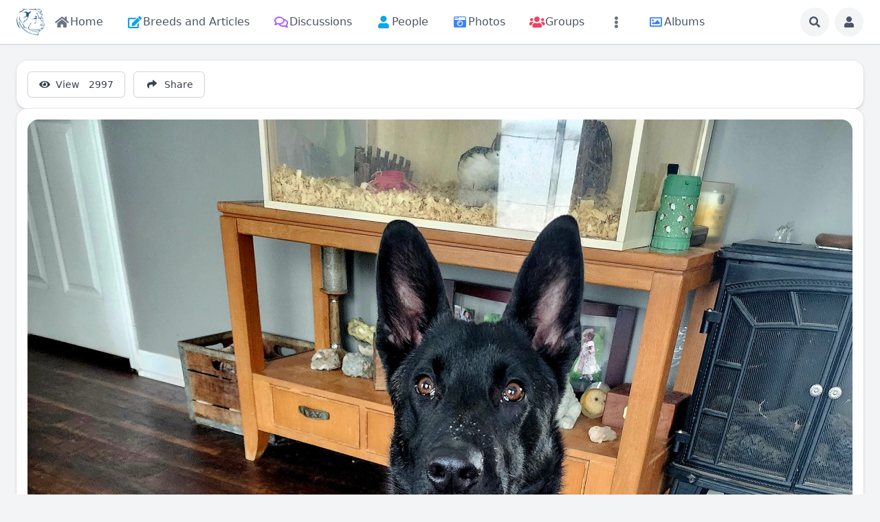

--- FILE ---
content_type: text/html; charset=utf-8
request_url: https://molosserdogs.com/view-photo/kjzm7g
body_size: 39138
content:
<!DOCTYPE html>
<html lang="en">
<head>
    

    <meta http-equiv="Content-Type" content="text/html; charset=UTF-8" />
    <meta name="viewport" content="width=device-width, initial-scale=1.0, minimum-scale=1.0, maximum-scale=1.0" />
    <title>Chercar Sharpie</title>
    <base href="https://molosserdogs.com/" />

    <meta name="description" content="Please welcome my new project dog, a male Dutch Shepherd " /><meta name="twitter:card" content="summary_large_image" /><meta property="og:image" content="https://molosserdogs.com/s/bx_photos_media_resized/ptnvml4nssne4qqmkfbxhymmlxwe7hjh.jpg" /><meta property="og:title" content="Chercar Sharpie" /><meta property="og:description" content="Please welcome my new project dog, a male Dutch Shepherd " /><link rel="manifest" href="https://molosserdogs.com/manifest.json.php" crossorigin="use-credentials" /><link rel="icon" href="https://molosserdogs.com/s/sys_files/vjf9myj3ysigfpfakiqrm3qthy98cqse.ico" sizes="any" /><link rel="icon" href="" type="image/svg+xml" /><link rel="apple-touch-icon" href="[data-uri]" /><link rel="alternate" type="application/json+oembed" href="https://molosserdogs.com/em.php?url=%2Fview-photo%2Fkjzm7g&format=json" title="Chercar Sharpie" /><link rel="canonical" href="https://molosserdogs.com/view-photo/kjzm7g" />    
    <style>.bx-hide-when-logged-out {
	display: none !important;
}
</style>
    <link href="https://molosserdogs.com/cache_public/bx_templ_css_a30dddfdfec9bfed8e4cb68140d8f977.css" rel="stylesheet" type="text/css" />
    <link href="https://molosserdogs.com/cache_public/bx_templ_css_794c24219f2b622f92cd0e19617ad226.css" rel="stylesheet" type="text/css" />

    <script language="javascript">var aDolImages = {};</script>    
<script language="javascript">
    if ('undefined' === typeof(aDolLang)) 
        var aDolLang = {'_Are_you_sure': 'Are you sure?','_error occured': 'Error occurred','_sys_loading': 'Loading...','_copyright': '&copy; {0} Company','_sys_redirect_confirmation': '<div class=&quot;bx-def-font-h2 bx-def-margin-sec-bottom&quot;>You&apos;re going to a link outside {1}</div><div class=&quot;bx-def-font-small&quot;>Link: {0}</div><div class=&quot;bx-def-margin-sec-top&quot;>Are you sure you want to follow this link?</div>','_sys_form_input_password_show': 'Show password','_sys_form_input_password_hide': 'Hide password','_sys_txt_cmt_loading': 'Loading...'};
    else
        $.extend(aDolLang, {'_Are_you_sure': 'Are you sure?','_error occured': 'Error occurred','_sys_loading': 'Loading...','_copyright': '&copy; {0} Company','_sys_redirect_confirmation': '<div class=&quot;bx-def-font-h2 bx-def-margin-sec-bottom&quot;>You&apos;re going to a link outside {1}</div><div class=&quot;bx-def-font-small&quot;>Link: {0}</div><div class=&quot;bx-def-margin-sec-top&quot;>Are you sure you want to follow this link?</div>','_sys_form_input_password_show': 'Show password','_sys_form_input_password_hide': 'Hide password','_sys_txt_cmt_loading': 'Loading...'});
</script>    <script language="javascript">var aDolOptions = {'sys_fixed_header': '','sys_confirmation_before_redirect': 'on','sys_storage_s3_endpoint': ''};</script>
    <script language="javascript" src="https://molosserdogs.com/plugins_public/pusher/pusher.min.js?rev=865"></script><script language="javascript" src="https://molosserdogs.com/modules/boonex/artificer/js/utils.js?rev=865"></script><script language="javascript" src="https://molosserdogs.com/modules/boonex/artificer/js/sidebar.js?rev=865"></script><script language="javascript" src="https://molosserdogs.com/plugins_public/jquery/jquery.min.js?rev=865"></script><script language="javascript" src="https://molosserdogs.com/plugins_public/jquery/jquery-migrate.min.js?rev=865"></script><script language="javascript" src="https://molosserdogs.com/plugins_public/jquery-ui/jquery-ui.min.js?rev=865"></script><script language="javascript" src="https://molosserdogs.com/plugins_public/jquery.easing.js?rev=865"></script><script language="javascript" src="https://molosserdogs.com/plugins_public/jquery.cookie.min.js?rev=865"></script><script language="javascript" src="https://molosserdogs.com/plugins_public/jquery.form.min.js?rev=865"></script><script language="javascript" src="https://molosserdogs.com/plugins_public/spin.js/spin.js?rev=865"></script><script language="javascript" src="https://molosserdogs.com/plugins_public/moment-with-locales.min.js?rev=865"></script><script language="javascript" src="https://molosserdogs.com/plugins_public/marka/marka.min.js?rev=865"></script><script language="javascript" src="https://molosserdogs.com/plugins_public/headroom.min.js?rev=865"></script><script language="javascript" src="https://molosserdogs.com/plugins_public/at.js/js/jquery.atwho.min.js?rev=865"></script><script language="javascript" src="https://molosserdogs.com/plugins_public/prism/prism.js?rev=865"></script><script language="javascript" src="https://molosserdogs.com/plugins_public/htmx/htmx.min.js?rev=865"></script><script language="javascript" src="https://molosserdogs.com/plugins_public/htmx/head-support.js?rev=865"></script><script language="javascript" src="https://molosserdogs.com/plugins_public/htmx/preload.js?rev=865"></script><script language="javascript" src="https://molosserdogs.com/inc/js/functions.js?rev=865"></script><script language="javascript" src="https://molosserdogs.com/inc/js/jquery.webForms.js?rev=865"></script><script language="javascript" src="https://molosserdogs.com/inc/js/jquery.dolPopup.js?rev=865"></script><script language="javascript" src="https://molosserdogs.com/inc/js/jquery.dolConverLinks.js?rev=865"></script><script language="javascript" src="https://molosserdogs.com/inc/js/jquery.anim.js?rev=865"></script><script language="javascript" src="https://molosserdogs.com/plugins_public/jquery.ba-resize.min.js?rev=865"></script><script language="javascript" src="https://molosserdogs.com/inc/js/classes/BxDolCmts.js?rev=865"></script><script language="javascript" src="https://molosserdogs.com/inc/js/classes/BxDolFavorite.js?rev=865"></script><script language="javascript" src="https://molosserdogs.com/inc/js/classes/BxDolFeature.js?rev=865"></script><script language="javascript" src="https://molosserdogs.com/inc/js/classes/BxDolReport.js?rev=865"></script><script language="javascript" src="https://molosserdogs.com/inc/js/classes/BxDolScore.js?rev=865"></script><script language="javascript" src="https://molosserdogs.com/inc/js/classes/BxDolView.js?rev=865"></script><script language="javascript" src="https://molosserdogs.com/inc/js/classes/BxDolVote.js?rev=865"></script><script language="javascript" src="https://molosserdogs.com/inc/js/classes/BxDolVoteLikes.js?rev=865"></script><script language="javascript" src="https://molosserdogs.com/inc/js/classes/BxDolVoteReactions.js?rev=865"></script><script language="javascript" src="https://molosserdogs.com/inc/js/classes/BxDolVoteStars.js?rev=865"></script><script language="javascript" src="https://molosserdogs.com/inc/js/classes/BxDolCmtsReviews.js?rev=865"></script><script language="javascript" src="https://molosserdogs.com/inc/js/classes/BxDolMenuMoreAuto.js?rev=865"></script><script language="javascript" src="https://molosserdogs.com/inc/js/classes/BxDolForm.js?rev=865"></script><script language="javascript" src="https://molosserdogs.com/inc/js/classes/BxDolNestedForm.js?rev=865"></script><script language="javascript" src="https://molosserdogs.com/inc/js/classes/BxDolConnection.js?rev=865"></script><script language="javascript" src="https://molosserdogs.com/inc/js/classes/BxDolSockets.js?rev=865"></script>
    <script language="javascript" src="https://molosserdogs.com/inc/js/classes/BxDolPage.js?rev=865"></script><script language="javascript" src="https://molosserdogs.com/plugins_public/theia-sticky-sidebar/theia-sticky-sidebar.umd.js?rev=865"></script><script language="javascript" src="https://molosserdogs.com/plugins_public/theia-sticky-sidebar/ResizeSensor.min.js?rev=865"></script><script language="javascript" src="https://molosserdogs.com/plugins_public/photo-swipe/photoswipe.umd.min.js?rev=865"></script><script language="javascript" src="https://molosserdogs.com/plugins_public/photo-swipe/photoswipe-lightbox.umd.min.js?rev=865"></script><script language="javascript" src="https://molosserdogs.com/plugins_public/flickity/flickity.pkgd.min.js?rev=865"></script><script language="javascript" src="https://molosserdogs.com/modules/base/general/js/showcase.js?rev=865"></script><script language="javascript" src="https://molosserdogs.com/modules/boonex/artificer/js/menu_site.js?rev=865"></script><script language="javascript" src="https://molosserdogs.com/modules/aqb/custhumb/js/qi_fix.js?rev=865"></script>
   
    <script language="javascript">
    var sUrlRoot = 'https://molosserdogs.com/';
    var sLang = 'en';

    $(document).ready(function () {
        bx_time('en');
        bx_redirect_for_external_links($('.bx-def-vanilla-html'));
        bx_clicked_stack_register();
    });

    
    (function(w) {
        var dpr = (w.devicePixelRatio === undefined ? 1 : Math.round(w.devicePixelRatio));
        if ($.cookie('devicePixelRatio') == dpr || dpr < 2 || (typeof(bIgnorePixelRatio) != "undefined" && bIgnorePixelRatio) || !navigator.cookieEnabled) 
            return;
        $.cookie('devicePixelRatio', dpr, {expires: 365, path: '/'});
        if (1 != localStorage.getItem("dpr")) {
            localStorage.setItem("dpr", 1);
            window.location.reload();
        }
    })(window);

    var oMediaPhone = window.matchMedia('(max-width:720px)');
    var oMediaPhone2 = window.matchMedia('(min-width:533px) and (max-width:720px)');
    var oMediaTablet = window.matchMedia('(min-width:720px) and (max-width:1280px)');
    var oMediaTablet2 = window.matchMedia('(min-width:1024px) and (max-width:1280px)');
    var oMediaDesktop = window.matchMedia('(min-width:1280px)');

    function fMediaCallback(e) {
        if (oMediaPhone.matches)
            $('html').addClass('bx-media-phone');
        else
            $('html').removeClass('bx-media-phone');
        
        if (oMediaPhone2.matches)
            $('html').addClass('bx-media-phone2');
        else
            $('html').removeClass('bx-media-phone2');
        
        if (oMediaTablet.matches)
            $('html').addClass('bx-media-tablet');
        else
            $('html').removeClass('bx-media-tablet');
        
        if (oMediaTablet2.matches)
            $('html').addClass('bx-media-tablet2');
        else
            $('html').removeClass('bx-media-tablet2');

        if (oMediaDesktop.matches)
            $('html').addClass('bx-media-desktop');
        else
            $('html').removeClass('bx-media-desktop');
    }

    oMediaPhone.addListener(fMediaCallback);
    oMediaPhone2.addListener(fMediaCallback);
    oMediaTablet.addListener(fMediaCallback);
    oMediaTablet2.addListener(fMediaCallback);
    oMediaDesktop.addListener(fMediaCallback);

    fMediaCallback(null);

    var aIncludedCss = ["https:\/\/molosserdogs.com\/modules\/boonex\/artificer\/data\/template\/system\/css\/menu-sidebar.css","https:\/\/molosserdogs.com\/template\/css\/page_layouts.css","https:\/\/molosserdogs.com\/modules\/boonex\/artificer\/data\/template\/system\/css\/menu.css","https:\/\/molosserdogs.com\/modules\/boonex\/artificer\/data\/template\/mod_general\/css\/main.css","https:\/\/molosserdogs.com\/modules\/boonex\/artificer\/data\/template\/mod_text\/css\/main.css","https:\/\/molosserdogs.com\/modules\/boonex\/photos\/template\/css\/main.css","https:\/\/molosserdogs.com\/modules\/boonex\/artificer\/data\/template\/system\/css\/cover.css","https:\/\/molosserdogs.com\/modules\/boonex\/artificer\/data\/template\/mod_profile\/css\/main.css","https:\/\/molosserdogs.com\/modules\/boonex\/artificer\/data\/template\/bx_persons\/css\/main.css","https:\/\/molosserdogs.com\/template\/css\/connection.css","https:\/\/molosserdogs.com\/plugins_public\/photo-swipe\/photoswipe.css","https:\/\/molosserdogs.com\/plugins_public\/flickity\/flickity.css"];
    var aIncludedJs = ["https:\/\/molosserdogs.com\/inc\/js\/classes\/BxDolPage.js","https:\/\/molosserdogs.com\/plugins_public\/theia-sticky-sidebar\/theia-sticky-sidebar.umd.js","https:\/\/molosserdogs.com\/plugins_public\/theia-sticky-sidebar\/ResizeSensor.min.js","https:\/\/molosserdogs.com\/plugins_public\/photo-swipe\/photoswipe.umd.min.js","https:\/\/molosserdogs.com\/plugins_public\/photo-swipe\/photoswipe-lightbox.umd.min.js","https:\/\/molosserdogs.com\/plugins_public\/flickity\/flickity.pkgd.min.js","https:\/\/molosserdogs.com\/modules\/base\/general\/js\/showcase.js"];

    </script>

    <script language="javascript">
    var bUseSvgLoading = false;
    var sUseSvgLoading = '';
    if(!bUseSvgLoading) {
        var aSpinnerOpts = {
            lines: 7, // The number of lines to draw
            length: 0, // The length of each line
            width: 8, // The line thickness
            radius: 7, // The radius of the inner circle
            corners: 1, // Corner roundness (0..1)
            rotate: 0, // The rotation offset
            direction: 1, // 1: clockwise, -1: counterclockwise
            color: '#283C50', // #rgb or #rrggbb or array of colors
            speed: 1, // Rounds per second
            trail: 60, // Afterglow percentage
            shadow: false, // Whether to render a shadow
            hwaccel: false, // Whether to use hardware acceleration
            className: 'bx-sys-spinner', // The CSS class to assign to the spinner
            zIndex: 2e9, // The z-index (defaults to 2000000000)
            top: '50%', // Top position relative to parent in px
            left: '50%' // Left position relative to parent in px
        };

        var aSpinnerSmallOpts = $.extend({}, aSpinnerOpts, {
            lines: 6,
            width: 6,
            radius: 4,
            color: '#333',
            top: '50%',
            left: 'calc(100% - 20px)'
        });
    }
</script>

    <script language="javascript">
    $(document).ready(function () {
		if (aDolOptions.sys_fixed_header !== undefined && aDolOptions.sys_fixed_header != 'on'){
			// hide toolbar on scrolldown, show - on scroll up
			var oToolbar = $('#bx-toolbar');
			if(oToolbar && oToolbar.length > 0)
				new Headroom(oToolbar.get(0), {
					tolerance: {
						down: 10,
						up: 20
					},
					offset: 200,
					classes: {
						initial: "bx-toolbar-anim",
						pinned: "bx-toolbar-reset",
						unpinned: "bx-toolbar-up"
					},
					onUnpin: function() {
						bx_menu_slide_close_all_opened();
					}
				}).init();
		}
    });
</script>

    <script language="javascript">
    $(document).ready(function () {
        bx_activate_anim_icons('#283C50');

        var aSidebars = ['site', 'account'];
        for(var i in aSidebars) {
            if(typeof(aSidebars[i]) != 'string')
                continue;

            var oSidebar = bx_sidebar_get(aSidebars[i]);

            $('.bx-sidebar-' + aSidebars[i] + '-trigger').on('click', function(event) {
                event.preventDefault();

                var aMatches = $(this).attr('class').match(/bx-sidebar-(.*)-trigger/);
                if(!aMatches || aMatches.length != 2)
                    return;

                bx_sidebar_toggle(aMatches[1]);
            });

            $('.bx-sidebar .bx-sidebar-' + aSidebars[i] + '-bg').on('click', function(event){
                event.preventDefault();

                var aMatches = $(this).attr('class').match(/bx-sidebar-(.*)-bg/);
                if(!aMatches || aMatches.length != 2)
                    return;
                
                bx_sidebar_toggle(aMatches[1]);
            });

            $('.bx-sidebar .bx-sidebar-' + aSidebars[i] + '-close').on('click', function(event){
                event.preventDefault();

                var aMatches = $(this).attr('class').match(/bx-sidebar-(.*)-close/);
                if(!aMatches || aMatches.length != 2)
                    return;

                bx_sidebar_toggle(aMatches[1]);
            });

            $('.bx-sidebar.bx-sidebar-' + aSidebars[i] + ' .bx-focus-trap').bind('focus', function() {
                var aFocusable = bx_get_focusable(oSidebar.get(0));
                if(aFocusable && aFocusable.length > 0)
                    $(aFocusable[0]).focus();
            });
        }
    });

    function bx_sidebar_get(sType) {
        return $('.bx-sidebar.bx-sidebar-' + sType);
    }

    function bx_sidebar_active(sType) {
        var oSidebar = bx_sidebar_get(sType);
        if(!oSidebar || oSidebar.length == 0)
            return false;

        return oSidebar.hasClass('bx-sidebar-active');
    }

    function bx_sidebar_toggle(sType) {
        var oSidebar = bx_sidebar_get(sType);
        var bSidebarActive = bx_sidebar_active(sType);

        oSidebar.toggleClass('bx-sidebar-active', !bSidebarActive);

        if(!bSidebarActive) {
            var aFocusable = bx_get_focusable(oSidebar.get(0));
            if(aFocusable && aFocusable.length > 0)
                $(aFocusable[0]).focus();
        }
        else 
            $(bx_clicked_stack_pop()).focus();
    }

    function bx_sidebar_dropdown_toggle(oLink) {
        $(oLink).parents('.bx-sidebar-item:first').toggleClass('bx-si-dropdown-open').find('.bx-si-dropdown-icon').toggleClass('rotate-0 rotate-90');

        return false;
    }

    function bx_site_search_show(oButtom) {
        var oButton = $(oButtom).parents('.bx-ti-search-button');
        oButton.addClass('bx-tis-button-hidden');

        var oBox = oButton.parents('.bx-ti-search').find('.bx-ti-search-box');
        oBox.addClass('bx-tis-box-shown');
        
        oBox.find('.bx-form-input-text').focus();

        setTimeout(function () {
            $(document).on('click.bx-site-search-phone touchend.bx-site-search-phone', function (event) {
                if ($(event.target).parents('.sys-search-results-quick,.bx-ti-search-box,.bx-ti-search-button').length || $(event.target).filter('.sys-search-results-quick,.bx-ti-search-box,.bx-ti-search-button').length)
                    event.stopPropagation();
                else {
                    bx_site_search_close_all_opened();
                    oBox.removeClass('bx-tis-box-shown');
                    oButton.removeClass('bx-tis-button-hidden').find('a').focus();
                }
            });
        }, 10);
    }

    function bx_site_search_complete(oContainer, oData) {
        if(!oData) {
            if(oContainer.is(':visible'))
                oContainer.hide();

            return;
        }

        oContainer.show();

        setTimeout(function () {
            var iWidthPrev = $(window).width();
            $(window).on('resize.bx-site-search', function () {
                if($(this).width() == iWidthPrev)
                    return;

                iWidthPrev = $(this).width();
                bx_site_search_close_all_opened();
            });
 
            $(document).on('click.bx-site-search touchend.bx-site-search', function (event) {
                if ($(event.target).parents('.sys-search-results-quick').length || $(event.target).filter('.sys-search-results-quick').length || e === event.target)
                    event.stopPropagation();
                else
                    bx_site_search_close_all_opened();
            });

        }, 10);
    }

    function bx_site_search_cancel(oForm)
    {
        const oBox = $(oForm).parents('.bx-ti-search').find('.bx-ti-search-box');
        const oButton = $(oForm).parents('.bx-ti-search').find('.bx-ti-search-button');

        const sClassBox = 'bx-tis-box-shown';
        const sClassButton = 'bx-tis-button-hidden';
        if(oBox.hasClass(sClassBox) && oButton.hasClass(sClassButton)) {
            bx_site_search_close_all_opened();
            oBox.removeClass(sClassBox);
            oButton.removeClass(sClassButton).find('a').focus();
        }
    }

    function bx_site_search_close_all_opened() {
        $('.sys-search-results-quick:visible').each(function () {
            $(this).hide();
        });
    }
</script>

    
        <link href="https://fonts.googleapis.com/css?family=Roboto+Condensed" rel="stylesheet">
<link href="https://fonts.googleapis.com/css?family=Play" rel="stylesheet"><script language="javascript">
var oBxArtificerUtils = new BxArtificerUtils({"sActionUri":"m\/artificer\/","sActionUrl":"https:\/\/molosserdogs.com\/m\/artificer\/","sObjName":"oBxArtificerUtils","aHtmlIds":[],"oRequestParams":[],"sColorScheme":"auto"});
</script><style>/* To Top Button */
#myBtn {
    display: none;
    position: fixed;
    bottom: 100px;
    right: 30px;
    z-index: 99;
    ont-size: 18px;
    font-family: Play, sans-serif;
    background-color: #ff0834;
    background-image: url("data:image/svg+xml,%3Csvg xmlns='http://www.w3.org/2000/svg' viewBox='0 0 2000 1500'%3E%3Cdefs%3E%3CradialGradient id='a' gradientUnits='objectBoundingBox'%3E%3Cstop offset='0' stop-color='%23000000'/%3E%3Cstop offset='1' stop-color='%23ff0834'/%3E%3C/radialGradient%3E%3ClinearGradient id='b' gradientUnits='userSpaceOnUse' x1='0' y1='750' x2='1550' y2='750'%3E%3Cstop offset='0' stop-color='%2380041a'/%3E%3Cstop offset='1' stop-color='%23ff0834'/%3E%3C/linearGradient%3E%3Cpath id='s' fill='url(%23b)' d='M1549.2 51.6c-5.4 99.1-20.2 197.6-44.2 293.6c-24.1 96-57.4 189.4-99.3 278.6c-41.9 89.2-92.4 174.1-150.3 253.3c-58 79.2-123.4 152.6-195.1 219c-71.7 66.4-149.6 125.8-232.2 177.2c-82.7 51.4-170.1 94.7-260.7 129.1c-90.6 34.4-184.4 60-279.5 76.3C192.6 1495 96.1 1502 0 1500c96.1-2.1 191.8-13.3 285.4-33.6c93.6-20.2 185-49.5 272.5-87.2c87.6-37.7 171.3-83.8 249.6-137.3c78.4-53.5 151.5-114.5 217.9-181.7c66.5-67.2 126.4-140.7 178.6-218.9c52.3-78.3 96.9-161.4 133-247.9c36.1-86.5 63.8-176.2 82.6-267.6c18.8-91.4 28.6-184.4 29.6-277.4c0.3-27.6 23.2-48.7 50.8-48.4s49.5 21.8 49.2 49.5c0 0.7 0 1.3-0.1 2L1549.2 51.6z'/%3E%3Cg id='g'%3E%3Cuse href='%23s' transform='scale(0.12) rotate(60)'/%3E%3Cuse href='%23s' transform='scale(0.2) rotate(10)'/%3E%3Cuse href='%23s' transform='scale(0.25) rotate(40)'/%3E%3Cuse href='%23s' transform='scale(0.3) rotate(-20)'/%3E%3Cuse href='%23s' transform='scale(0.4) rotate(-30)'/%3E%3Cuse href='%23s' transform='scale(0.5) rotate(20)'/%3E%3Cuse href='%23s' transform='scale(0.6) rotate(60)'/%3E%3Cuse href='%23s' transform='scale(0.7) rotate(10)'/%3E%3Cuse href='%23s' transform='scale(0.835) rotate(-40)'/%3E%3Cuse href='%23s' transform='scale(0.9) rotate(40)'/%3E%3Cuse href='%23s' transform='scale(1.05) rotate(25)'/%3E%3Cuse href='%23s' transform='scale(1.2) rotate(8)'/%3E%3Cuse href='%23s' transform='scale(1.333) rotate(-60)'/%3E%3Cuse href='%23s' transform='scale(1.45) rotate(-30)'/%3E%3Cuse href='%23s' transform='scale(1.6) rotate(10)'/%3E%3C/g%3E%3C/defs%3E%3Cg %3E%3Cg transform='translate(0 15)'%3E%3Ccircle fill='url(%23a)' r='3000'/%3E%3Cg opacity='0.5'%3E%3Ccircle fill='url(%23a)' r='2000'/%3E%3Ccircle fill='url(%23a)' r='1800'/%3E%3Ccircle fill='url(%23a)' r='1700'/%3E%3Ccircle fill='url(%23a)' r='1651'/%3E%3Ccircle fill='url(%23a)' r='1450'/%3E%3Ccircle fill='url(%23a)' r='1250'/%3E%3Ccircle fill='url(%23a)' r='1175'/%3E%3Ccircle fill='url(%23a)' r='900'/%3E%3Ccircle fill='url(%23a)' r='750'/%3E%3Ccircle fill='url(%23a)' r='500'/%3E%3Ccircle fill='url(%23a)' r='380'/%3E%3Ccircle fill='url(%23a)' r='250'/%3E%3C/g%3E%3Cg transform=''%3E%3Cuse href='%23g' transform='rotate(10)'/%3E%3Cuse href='%23g' transform='rotate(120)'/%3E%3Cuse href='%23g' transform='rotate(240)'/%3E%3C/g%3E%3Ccircle fill-opacity='0' fill='url(%23a)' r='3000'/%3E%3C/g%3E%3C/g%3E%3C/svg%3E");
    background-size: cover;
    border: none;
    outline: none;
    color: rgba(255, 255, 255, 1);
    cursor: pointer;
    border-radius: 50%;
    -moz-border-radius: 50%;
    -webkit-border-radius: 50%;
    width: 58px;
    height: 58px;
    transition: 0.5s;
}
#myBtn:hover {
    background-position: right center;
}
.bx-media-phone #myBtn {
    font-size: 14px;
    padding: 9px;
    bottom: 80px;
}
/* END To Top Button */</style>
    <meta name="theme-color" content="#f5faff" />
</head>
<body class="bx-artificer bx-page-view-photo bx-dir-ltr bx-def-font bx-def-color-bg-page bx-def-image-bg-page bx-user-unauthorized" dir="LTR"  >
    <div  id="bx-popup-loading" class="bx-popup-wrapper bx-popup-responsive bx-popup-trans-wrapper box-border " style="display:none;" role="alert">
    <div class="bx-popup-gap mx-4 my-px">
        <div class="bx-popup bx-popup-trans bx-popup-border bx-popup-color-bg">
            <div class="bx-popup-close-wrapper bx-def-media-desktop-hide bx-def-media-tablet-hide relative flex justify-end p-2">
                <a href="javascript:void(0);" class="bx-popup-element-close flex items-center justify-center w-6 h-6 text-base text-gray-800 dark:text-gray-100">
                    <div class="bx-icon bx-icon-close">
                        <i class="sys-icon times "></i>
                    </div>
                </a>
            </div>
            <div class="bx-popup-content overflow-hidden"><div class="bx-popup-content-indent p-4">
    <div class="bx-popup-content-wrapped"></div>
    <div class="bx-popup-loading-wrapped"></div>
</div></div>
            <div class="bx-focus-trap w-0 h-0 outline-none" tabindex="0"></div>
            <!-- Footer is needed for Safari in iOS -->
            <!-- <div class="bx-popup-footer-wrapper bx-def-media-desktop-hide bx-def-media-tablet-hide p-3 md:p-4 lg:p-6">&nbsp;</div> -->
        </div>
    </div>
</div>    
    <noscript>
         <div class="p-4 rounded-sm text-center text-red-600 bg-yellow-500 bg-opacity-50">
            This site requires JavaScript! Please, enable it in the browser!       </div>
    </noscript>

<div id="bx-content-preload" class="hidden"></div>
<div id="bx-content-with-toolbar-wrapper" class="bx-main ">
    
<div id="bx-toolbar" class="bx-header bx-def-z-index-nav fixed top-0 w-full ring-1 ring-gray-300 dark:ring-gray-700 bg-white/95 dark:bg-gray-800/95 backdrop-blur shadow">
    <div class="bx-header-cnt  mx-auto px-3 md:px-4 lg:px-6 box-border">
        <div class="bx-toolbar-content-wrapper">
            <div id="bx-toolbar-content" class="bx-toolbar-content relative flex items-center justify-start h-16">
                <!-- Mobile: Hamburger -->
                <div class="bx-toolbar-item bx-ti-hamburger flex-none items-center lg:hidden ltr:mr-4 rtl:ml-4">
                    <ul class="bx-menu-toolbar bx-menu-object-sys_toolbar_site flex items-center pr-0 md:pr-2">
    
        <li id="bx-menu-toolbar-item-main-menu" class="bx-menu-toolbar-item bx-menu-item-main-menu group relative inline-flex items-center ltr:mr-2 ltr:last:mr-0 rtl:ml-2 rtl:last:ml-0 bx-mdr-hidden:mr-0 text-gray-600 dark:text-gray-400 hover:text-gray-800 dark:hover:text-gray-200 text-base font-medium leading-6 border border-transparent hover:border-gray-200/50 active:border-gray-300 dark:hover:border-gray-700/50 dark:active:border-gray-700 bg-gray-100 dark:bg-gray-700/50 active:bg-gray-300 dark:active:bg-black/50 hover:bg-gray-200/50 dark:hover:bg-gray-700/50 rounded-full ">
            <a href="javascript:void(0)"  class="inline-block rounded-full  bx-sidebar-site-trigger">
                <span class="relative flex items-center justify-center h-10 w-10"><i class="sys-icon bars"></i></span>
                
                
                
                
                
                
            </a>
        </li>
    
</ul>                </div>

                <div class="bx-toolbar-items-group relative flex flex-1 items-center justify-start h-16">
                    <!-- Logo -->
                    <div id="bx-logo-container" class="bx-toolbar-item bx-ti-left bx-ti-logo flex-none items-center">
                        
                        <a  href="https://molosserdogs.com/" title="Molosser Dogs">
    
    <img class="" style="width:2.563rem; height:2.5rem;" src="https://molosserdogs.com/s/sys_images_custom/xqdwiqrquy3mit9r3xzpys5zbmrhidsv.png" id="bx-logo" alt="Molosser Dogs" />
    
    
    
    
    
</a>                        
                    </div>
                    <!-- Menu -->
                    <div class="bx-toolbar-item bx-ti-menu flex-2 hidden lg:block w-64 ltr:ml-4 rtl:mr-4">
                        <div id="bx-menu-toolbar-1-container" class="bx-toolbar-item bx-ti-menu w-full">
                            <div id="bx-sliding-menu-sys_site" class="bx-inline-smenu-main sys-site bx-def-z-index-nav" style="">
    <div class="bx-inline-menu-main-cnt"><div class="bx-menu-more-auto-wrapper" style="overflow:hidden;"><ul id="sys-site" class="bx-menu-main bx-menu-more-auto bx-menu-object-sys_site flex flex-nowrap space-x-2">
    
        <li class="bx-menu-item bx-menu-item-home  rounded-md" >
            <a href=""  class="bx-stl-mil group" title="Home">
                <div class="bx-menu-item-icon bx-menu-floating-blocks-icon bx-stl-mii group-hover:text-gray-700 dark:group-hover:text-gray-300">
                    <i class="sys-icon home col-gray"></i>


                </div>
                
                    <div class="bx-menu-item-title bx-menu-floating-blocks-title bx-stl-mit whitespace-nowrap">Home</div>
                
            </a>
        </li>
    
        <li class="bx-menu-item bx-menu-item-articles-home  rounded-md" >
            <a href="articles-home"  class="bx-stl-mil group" title="Breeds and Articles">
                <div class="bx-menu-item-icon bx-menu-floating-blocks-icon bx-stl-mii group-hover:text-gray-700 dark:group-hover:text-gray-300">
                    <i class="sys-icon edit col-blue3"></i>


                </div>
                
                    <div class="bx-menu-item-title bx-menu-floating-blocks-title bx-stl-mit whitespace-nowrap">Breeds and Articles</div>
                
            </a>
        </li>
    
        <li class="bx-menu-item bx-menu-item-discussions-home  rounded-md" >
            <a href="discussions-home"  class="bx-stl-mil group" title="Discussions">
                <div class="bx-menu-item-icon bx-menu-floating-blocks-icon bx-stl-mii group-hover:text-gray-700 dark:group-hover:text-gray-300">
                    <i class="sys-icon far comments col-blue2"></i>


                </div>
                
                    <div class="bx-menu-item-title bx-menu-floating-blocks-title bx-stl-mit whitespace-nowrap">Discussions</div>
                
            </a>
        </li>
    
        <li class="bx-menu-item bx-menu-item-persons-home  rounded-md" >
            <a href="persons-home"  class="bx-stl-mil group" title="People">
                <div class="bx-menu-item-icon bx-menu-floating-blocks-icon bx-stl-mii group-hover:text-gray-700 dark:group-hover:text-gray-300">
                    <i class="sys-icon user col-blue3"></i>


                </div>
                
                    <div class="bx-menu-item-title bx-menu-floating-blocks-title bx-stl-mit whitespace-nowrap">People</div>
                
            </a>
        </li>
    
        <li class="bx-menu-item bx-menu-item-photos-home  rounded-md" >
            <a href="photos-home"  class="bx-stl-mil group" title="Photos">
                <div class="bx-menu-item-icon bx-menu-floating-blocks-icon bx-stl-mii group-hover:text-gray-700 dark:group-hover:text-gray-300">
                    <i class="sys-icon camera-retro col-blue1"></i>


                </div>
                
                    <div class="bx-menu-item-title bx-menu-floating-blocks-title bx-stl-mit whitespace-nowrap">Photos</div>
                
            </a>
        </li>
    
        <li class="bx-menu-item bx-menu-item-groups-home  rounded-md" >
            <a href="groups-home"  class="bx-stl-mil group" title="Groups">
                <div class="bx-menu-item-icon bx-menu-floating-blocks-icon bx-stl-mii group-hover:text-gray-700 dark:group-hover:text-gray-300">
                    <i class="sys-icon users col-red2"></i>


                </div>
                
                    <div class="bx-menu-item-title bx-menu-floating-blocks-title bx-stl-mit whitespace-nowrap">Groups</div>
                
            </a>
        </li>
    
        <li class="bx-menu-item bx-menu-item-more-auto  rounded-md" >
            <a href="javascript:void(0)" onclick="oMenuMoreAutoSysSite.more(this);" class="bx-stl-mil group">
                <div class="bx-menu-item-icon bx-menu-floating-blocks-icon bx-stl-mii group-hover:text-gray-700 dark:group-hover:text-gray-300">
                    <i class="sys-icon ellipsis-v"></i>


                </div>
                
            </a><div  id="sys-site-ma-popup" class="bx-popup-wrapper bx-popup-responsive bx-popup-trans-wrapper box-border " style="display:none;" role="alert">
    <div class="bx-popup-gap mx-4 my-px">
        <div class="bx-popup bx-popup-trans bx-popup-border bx-popup-color-bg">
            <div class="bx-popup-close-wrapper bx-def-media-desktop-hide bx-def-media-tablet-hide relative flex justify-end p-2">
                <a href="javascript:void(0);" class="bx-popup-element-close flex items-center justify-center w-6 h-6 text-base text-gray-800 dark:text-gray-100">
                    <div class="bx-icon bx-icon-close">
                        <i class="sys-icon times "></i>
                    </div>
                </a>
            </div>
            <div class="bx-popup-content overflow-hidden"><div class="bx-menu-item-more-popup w-full md:w-56 box-border">
    <ul class="bx-menu-custom bx-menu-custom-ver bx-menu-submenu-more-auto bx-clearfix"></ul>
</div></div>
            <div class="bx-focus-trap w-0 h-0 outline-none" tabindex="0"></div>
            <!-- Footer is needed for Safari in iOS -->
            <!-- <div class="bx-popup-footer-wrapper bx-def-media-desktop-hide bx-def-media-tablet-hide p-3 md:p-4 lg:p-6">&nbsp;</div> -->
        </div>
    </div>
</div>
        </li>
    
        <li class="bx-menu-item bx-menu-item-albums-home  rounded-md" >
            <a href="albums-home"  class="bx-stl-mil group" title="Albums">
                <div class="bx-menu-item-icon bx-menu-floating-blocks-icon bx-stl-mii group-hover:text-gray-700 dark:group-hover:text-gray-300">
                    <i class="sys-icon far image col-blue1"></i>


                </div>
                
                    <div class="bx-menu-item-title bx-menu-floating-blocks-title bx-stl-mit whitespace-nowrap">Albums</div>
                
            </a>
        </li>
    
        <li class="bx-menu-item bx-menu-item-channels-home  rounded-md" >
            <a href="channels-home"  class="bx-stl-mil group" title="Channels">
                <div class="bx-menu-item-icon bx-menu-floating-blocks-icon bx-stl-mii group-hover:text-gray-700 dark:group-hover:text-gray-300">
                    <i class="sys-icon hashtag col-red2"></i>


                </div>
                
                    <div class="bx-menu-item-title bx-menu-floating-blocks-title bx-stl-mit whitespace-nowrap">Channels</div>
                
            </a>
        </li>
    
        <li class="bx-menu-item bx-menu-item-conversations-home  rounded-md" >
            <a href="messenger"  class="bx-stl-mil group" title="Conversations">
                <div class="bx-menu-item-icon bx-menu-floating-blocks-icon bx-stl-mii group-hover:text-gray-700 dark:group-hover:text-gray-300">
                    <i class="sys-icon far comments col-blue1"></i>


                </div>
                
                    <div class="bx-menu-item-title bx-menu-floating-blocks-title bx-stl-mit whitespace-nowrap">Conversations</div>
                
            </a>
        </li>
    
        <li class="bx-menu-item bx-menu-item-files-home  rounded-md" >
            <a href="files-home"  class="bx-stl-mil group" title="Files">
                <div class="bx-menu-item-icon bx-menu-floating-blocks-icon bx-stl-mii group-hover:text-gray-700 dark:group-hover:text-gray-300">
                    <i class="sys-icon far file col-red3"></i>


                </div>
                
                    <div class="bx-menu-item-title bx-menu-floating-blocks-title bx-stl-mit whitespace-nowrap">Files</div>
                
            </a>
        </li>
    
        <li class="bx-menu-item bx-menu-item-locations-map  rounded-md" >
            <a href="locations-map"  class="bx-stl-mil group" title="Locations Map">
                <div class="bx-menu-item-icon bx-menu-floating-blocks-icon bx-stl-mii group-hover:text-gray-700 dark:group-hover:text-gray-300">
                    <i class="sys-icon globe col-blue3"></i>


                </div>
                
                    <div class="bx-menu-item-title bx-menu-floating-blocks-title bx-stl-mit whitespace-nowrap">Locations Map</div>
                
            </a>
        </li>
    
        <li class="bx-menu-item bx-menu-item-organizations-home  rounded-md" >
            <a href="organizations-home"  class="bx-stl-mil group" title="Kennels">
                <div class="bx-menu-item-icon bx-menu-floating-blocks-icon bx-stl-mii group-hover:text-gray-700 dark:group-hover:text-gray-300">
                    <i class="sys-icon building col-red2"></i>


                </div>
                
                    <div class="bx-menu-item-title bx-menu-floating-blocks-title bx-stl-mit whitespace-nowrap">Kennels</div>
                
            </a>
        </li>
    
        <li class="bx-menu-item bx-menu-item-posts-home  rounded-md" >
            <a href="posts-home"  class="bx-stl-mil group" title="Posts">
                <div class="bx-menu-item-icon bx-menu-floating-blocks-icon bx-stl-mii group-hover:text-gray-700 dark:group-hover:text-gray-300">
                    <i class="sys-icon file-alt col-red3"></i>


                </div>
                
                    <div class="bx-menu-item-title bx-menu-floating-blocks-title bx-stl-mit whitespace-nowrap">Posts</div>
                
            </a>
        </li>
    
        <li class="bx-menu-item bx-menu-item-videos-home  rounded-md" >
            <a href="videos-home"  class="bx-stl-mil group" title="Videos">
                <div class="bx-menu-item-icon bx-menu-floating-blocks-icon bx-stl-mii group-hover:text-gray-700 dark:group-hover:text-gray-300">
                    <i class="sys-icon film col-gray"></i>


                </div>
                
                    <div class="bx-menu-item-title bx-menu-floating-blocks-title bx-stl-mit whitespace-nowrap">Videos</div>
                
            </a>
        </li>
    
        <li class="bx-menu-item bx-menu-item-about  rounded-md" >
            <a href="about"  class="bx-stl-mil group" title="About">
                <div class="bx-menu-item-icon bx-menu-floating-blocks-icon bx-stl-mii group-hover:text-gray-700 dark:group-hover:text-gray-300">
                    <i class="sys-icon info-circle col-blue3-dark"></i>


                </div>
                
                    <div class="bx-menu-item-title bx-menu-floating-blocks-title bx-stl-mit whitespace-nowrap">About</div>
                
            </a>
        </li>
    
</ul>
<script language="javascript">
    $(document).ready(function () {
        // add default class to active menu items
        $('.bx-menu-floating-blocks > li.bx-menu-tab-active').not('.bx-def-color-bg-active').addClass('bx-def-color-bg-active');
    });
</script>
<script language="javascript">
if(!oMenuMoreAutoSysSite) {var oMenuMoreAutoSysSite = new BxArtificerMenuMoreAuto({"sObject":"sys_site","iItemsStatic":0,"bItemsStaticOnly":0,"aHtmlIds":{"main":"sys-site","more_auto_popup":"sys-site-ma-popup"}}); oMenuMoreAutoSysSite.init();}
</script></div></div>
</div>                        </div>
                    </div>
                    <!-- Search -->
                    <div class="bx-toolbar-item bx-ti-search flex-1 lg:flex-none flex items-center justify-end">
                        <div class="bx-ti-search-box flex-auto flex items-start md:min-w-88 ltr:mr-2 rtl:ml-2 bg-white/95 dark:bg-gray-800/95 rounded-md shadow-md hidden">
    <div class="relative w-full">                
                <form  id="sys_search_form_quick" action="https://molosserdogs.com/searchKeyword.php" method="post" class="bx-form-advanced">
                    <input  type="hidden" name="live_search" value="1" data-frmt-24h="on" data-frmt-date="D MMM YYYY" data-frmt-datetime="D MMM YYYY h:mm:ss a" class="bx-def-font-inputs bx-form-input-hidden" />
                    <div class="bx-form-advanced-wrapper sys_search_form_quick_wrapper">
                        <!-- form header content begins -->
 <div  class="bx-form-section-wrapper my-4"> <div  class="bx-form-section bx-form-section-divider">  <div class="bx-form-section-content pt-4 pb-6">
<div  id="bx-form-element-keyword" class="bx-form-element-wrapper bx-def-margin-top-auto">
    <div class="bx-form-element">
                                        <div class="bx-form-value bx-clearfix"><div  class="bx-form-input-wrapper bx-form-input-wrapper-text"><input  placeholder="Search..." onkeydown="return bx_search_on_type(event, 5, '#sys_search_form_quick', '#sys_search_results_quick', '#sys_search_form_quick', 1, 3, bx_site_search_complete, bx_site_search_cancel);" onpaste="return bx_search_on_type(event, 5, '#sys_search_form_quick', '#sys_search_results_quick', '#sys_search_form_quick', 1, 3, bx_site_search_complete, bx_site_search_cancel);" type="text" name="keyword" value="" data-frmt-24h="on" data-frmt-date="D MMM YYYY" data-frmt-datetime="D MMM YYYY h:mm:ss a" class="bx-def-font-inputs bx-form-input-text" /></div></div>
            </div><div class="bx-form-warn" style="display:none;"></div></div></div> </div> </div> 
<!-- form header content ends -->

                    </div>
                </form>
                <script>
                    $(document).ready(function() {
                        $(this).addWebForms();
                    });
                    
                </script>
                <script language="javascript">
if(window['oForm'] == undefined) window['oForm'] = new BxDolForm({"sObjName":"oForm","sId":"sys_search_form_quick","sName":"","sObject":"","sDisplay":"","sRootUrl":"https:\/\/molosserdogs.com\/","aHtmlIds":{"help_popup":"-help-popup-","pgc":"-pgc-","pgc_popup":"-pgc-popup-","pgc_form":"-pgc-form-"},"bInitCodeMirror":false,"bLeavePageConfirmation":true,"sTxtLeavePageConfirmation":"<div class=\"bx-def-font-h2\">Leave the page?<\/div><div class=\"bx-def-margin-sec-top\">If you do it, your changes will not be saved.<\/div>"}); window['oForm'].init();
</script><div id="sys_search_results_quick" class="sys-search-results-quick bx-def-box bx-def-box-round-corners bx-def-color-bg-box relative w-full min-w-48 mt-2 p-4 box-border" style="display:none"></div></div>
</div>
<div class="bx-ti-search-button group relative inline-flex items-center mx-2 text-gray-600 dark:text-gray-400 hover:text-gray-800 dark:hover:text-gray-200 text-base font-medium leading-6 border border-transparent hover:border-gray-200/50 active:border-gray-300 dark:hover:border-gray-700/50 dark:active:border-gray-700 bg-gray-100 dark:bg-gray-700/50 active:bg-gray-300 dark:active:bg-black/50 hover:bg-gray-200/50 dark:hover:bg-gray-700/50 rounded-full">
    <a href="javascript:void(0)" onclick="javascript:bx_site_search_show(this)">
        <span class="relative flex items-center justify-center h-10 w-10">
            <div class="bx-icon">
                <i class="sys-icon search "></i>
            </div>
        </span>
    </a>
</div>                    </div>
                </div>
                <!-- Members Toolbar -->
                <div id="bx-menu-toolbar-2-container" class="bx-toolbar-item bx-ti-right flex-none">
                    <ul class="bx-menu-toolbar bx-menu-object-sys_toolbar_member flex items-center pr-0 md:pr-2">
    
        <li id="bx-menu-toolbar-item-login" class="bx-menu-toolbar-item bx-menu-item-login group relative inline-flex items-center ltr:mr-2 ltr:last:mr-0 rtl:ml-2 rtl:last:ml-0 bx-mdr-hidden:mr-0 text-gray-600 dark:text-gray-400 hover:text-gray-800 dark:hover:text-gray-200 text-base font-medium leading-6 border border-transparent hover:border-gray-200/50 active:border-gray-300 dark:hover:border-gray-700/50 dark:active:border-gray-700 bg-gray-100 dark:bg-gray-700/50 active:bg-gray-300 dark:active:bg-black/50 hover:bg-gray-200/50 dark:hover:bg-gray-700/50 rounded-full ">
            <a href="login"  class="inline-block rounded-full ">
                <span class="relative flex items-center justify-center h-10 w-10"><i class="sys-icon user"></i></span>
                
                
                
                
                
                
            </a>
        </li>
    
</ul>                </div>
            </div>
        </div>
    </div>
</div>
    <div id="bx-content-with-cover-wrapper">
        
<div class="bx-menu-toolbar-padding pt-16"></div>
        <div id="bx-content-with-submenu-wrapper">
            <div id="bx-menu-main-bar-wrapper" class="bx-menu-main-bar-wrapper bg-white dark:bg-gray-900 border-b border-gray-200 dark:border-gray-800 bx-menu-main-bar-hidden">
    <div id="bx-menu-main-bar" class="bx-menu-main-bar  bx-def-page-width mx-auto px-4 sm:px-6 lg:px-8 box-border">
        <div class="bx-menu-main-bar-cnt -mb-px">
            
            <div class="flex items-center h-full text-center">
                <div class="relative flex-1 h-full">
                    <div class="absolute w-full h-full">
                                            </div>
                </div>
                <div class="flex-none">
                                    </div>
            </div>
            
        </div>
    </div>
</div>

            <div id="bx-content-wrapper">
                <div class="bx-page-wrapper bx-def-page-width mx-auto px-3 md:px-4 lg:px-6 box-border">
    <div id="bx-content-container" class="bx-content-container">
        
        <div id="bx-content-main" class="bx-content-main my-4 lg:my-6">
<!-- layout top & bottom areas bar right [ start ] -->
<div id="bx-page-view-photo" class="bx-layout-wrapper bx-layout-topbottom-area-bar-right">
    <div class="bx-layout-row">
        <div class="bx-layout-col bx-layout-1-column-column1 bx-layout-column-fullwidth w-full">
            <div class="bx-layout-cell" id="bx-layout-cell-1">
                <div class="bx-page-block-container " id="bx-page-block-729"><!-- Design Box 13 [start]: Content + background + padding -->
<div class="bx-db-container bx-dbc-notitle bx-def-color-bg-block bx-def-border-block bx-def-border-radius-block">
        <div class="bx-db-content bx-content-padding-block relative"><div class="bx-base-general-entity-actions"><div class="bx-menu-more-auto-wrapper" style="overflow:hidden;"><ul id="bx-photos-view-actions" class="bx-menu-custom bx-menu-custom-hor bx-menu-hor-inline bx-menu-more-auto bx-menu-object-bx_photos_view_actions flex justify-left items-stretch space-y-0 space-x-3 rtl:space-x-reverse">
    
        <li class="bx-menu-item bx-menu-item-view bx-base-general-ea-sa group inline-flex items-center px-4 py-2 ltr:first:ml-0 rtl:first:mr-0 border border-gray-300 dark:border-gray-700 shadow-sm hover:shadow-md text-sm font-medium rounded-md text-gray-700 dark:text-gray-300 dark:hover:text-white hover:text-gray-800 bg-white dark:bg-gray-800 dark:hover:bg-gray-700 hover:bg-gray-50 focus:outline-none focus:ring-2 focus:ring-offset-2 focus:ring-blue-500"><div id="bx-view-bx-photos-528" class="sys-action bx-view bx-view flex items-center whitespace-nowrap" bx_view_data_count="2997">
    <div class="sys-action-cnt bx-view-cnt bx-def-valign-center bx-clearfix">
        
            <div class="sys-action-element-holder bx-view-element-holder"><a href="javascript:void(0)" class="bx-view-do-view bx-view-disabled" title="View"><span class="sys-action-do bx-view-do bx-def-valign-center"><span class="sys-action-do-icon bx-view-do-icon bx-def-align-center"><i class="sys-icon eye "></i></span><span class="sys-action-do-text bx-view-do-text bx-def-margin-sec-left-auto bx-dir">View</span></span></a></div>
        
        
            <div class="sys-action-counter-holder bx-view-counter-holder ml-2 first:ml-0">
    <span class="sys-action-counter bx-view-counter" id="bx-view-counter-bx-photos-528"><span class="bx-view-counter-label flex items-center text-sm font-normal p-1">
    
    
        <span class="sys-action-counter-text bx-view-counter-text ml-1.5">2997</span>
    
</span></span>


</div>
        
    </div>
    <script language="javascript">
if(window['oViewBxPhotos528'] == undefined) var oViewBxPhotos528 = new BxDolView({"sObjName":"oViewBxPhotos528","sSystem":"bx_photos","iAuthorId":0,"iObjId":528,"sRootUrl":"https:\/\/molosserdogs.com\/","sStylePrefix":"bx-view","aHtmlIds":{"main":"bx-view-bx-photos-528","counter":"bx-view-counter-bx-photos-528","by_popup":"bx-view-by-popup-bx-photos-528"}});
</script>
</div></li>
    
        <li class="bx-menu-item bx-menu-item-social-sharing group inline-flex items-center px-4 py-2 ltr:first:ml-0 rtl:first:mr-0 border border-gray-300 dark:border-gray-700 shadow-sm hover:shadow-md text-sm font-medium rounded-md text-gray-700 dark:text-gray-300 dark:hover:text-white hover:text-gray-800 bg-white dark:bg-gray-800 dark:hover:bg-gray-700 hover:bg-gray-50 focus:outline-none focus:ring-2 focus:ring-offset-2 focus:ring-blue-500"><span class="bx-base-general-entity-action">
    <a class=" flex flex-row sm:items-center" href="javascript:void(0)" onclick="oBxDolPage.share(this, 'https%3A%2F%2Fmolosserdogs.com%2Fview-photo%2Fkjzm7g')" title="Share" title="Share"><span class="bx-mi-icon flex items-center justify-center h-5 w-5"><i class="sys-icon share"></i></span><span class="bx-mi-text bx-def-margin-sec-left-auto bx-dir whitespace-nowrap">Share</span></a>
    
</span></li>
    
        <li class="bx-menu-item bx-menu-item-more-auto group inline-flex items-center px-4 py-2 ltr:first:ml-0 rtl:first:mr-0 border border-gray-300 dark:border-gray-700 shadow-sm hover:shadow-md text-sm font-medium rounded-md text-gray-700 dark:text-gray-300 dark:hover:text-white hover:text-gray-800 bg-white dark:bg-gray-800 dark:hover:bg-gray-700 hover:bg-gray-50 focus:outline-none focus:ring-2 focus:ring-offset-2 focus:ring-blue-500"><span class="bx-base-general-entity-action">
    <a class=" flex flex-row sm:items-center" href="javascript:void(0)" onclick="oMenuMoreAutoBxPhotosViewActions.more(this);" title="More" title="More"><span class="bx-mi-icon flex items-center justify-center h-5 w-5"><i class="sys-icon ellipsis-v"></i></span><span class="bx-mi-text bx-def-margin-sec-left-auto bx-dir whitespace-nowrap">More</span></a>
    
</span>
<div  id="bx-photos-view-actions-ma-popup" class="bx-popup-wrapper bx-popup-responsive bx-popup-trans-wrapper box-border " style="display:none;" role="alert">
    <div class="bx-popup-gap mx-4 my-px">
        <div class="bx-popup bx-popup-trans bx-popup-border bx-popup-color-bg">
            <div class="bx-popup-close-wrapper bx-def-media-desktop-hide bx-def-media-tablet-hide relative flex justify-end p-2">
                <a href="javascript:void(0);" class="bx-popup-element-close flex items-center justify-center w-6 h-6 text-base text-gray-800 dark:text-gray-100">
                    <div class="bx-icon bx-icon-close">
                        <i class="sys-icon times "></i>
                    </div>
                </a>
            </div>
            <div class="bx-popup-content overflow-hidden"><div class="bx-menu-item-more-popup w-full md:w-56 box-border">
    <ul class="bx-menu-custom bx-menu-custom-ver bx-menu-submenu-more-auto bx-clearfix"></ul>
</div></div>
            <div class="bx-focus-trap w-0 h-0 outline-none" tabindex="0"></div>
            <!-- Footer is needed for Safari in iOS -->
            <!-- <div class="bx-popup-footer-wrapper bx-def-media-desktop-hide bx-def-media-tablet-hide p-3 md:p-4 lg:p-6">&nbsp;</div> -->
        </div>
    </div>
</div></li>
    
</ul>
<script language="javascript">
if(!oMenuMoreAutoBxPhotosViewActions) {var oMenuMoreAutoBxPhotosViewActions = new BxDolMenuMoreAuto({"sObject":"bx_photos_view_actions","iItemsStatic":0,"bItemsStaticOnly":0,"aHtmlIds":{"main":"bx-photos-view-actions","more_auto_popup":"bx-photos-view-actions-ma-popup"}}); oMenuMoreAutoBxPhotosViewActions.init();}
</script></div></div></div>
</div>
<!-- Design Box 13 [ end ] --></div><div class="bx-page-block-container " id="bx-page-block-722"><!-- Design Box 13 [start]: Content + background + padding -->
<div class="bx-db-container bx-dbc-notitle bx-def-color-bg-block bx-def-border-block bx-def-border-radius-block">
        <div class="bx-db-content bx-content-padding-block relative"><div class="bx-content-description-before"></div>
<div class="bx-content-description">
    <div class="bx-photos-entity-photo bx-def-align-center">
        <img class="bx-def-border-radius-block" src="https://molosserdogs.com/s/bx_photos_media_resized/ptnvml4nssne4qqmkfbxhymmlxwe7hjh.jpg" title="Chercar Sharpie" />
    </div>
    <div class="bx-base-text-entity-content bx-def-constraint-list bx-def-constraint-pre bx-def-constraint-object bx-def-constraint-iframe bx-def-constraint-img bx-def-vanilla-html max-w-none">
        <div class="bx-base-text-title-bages">
            <h1 class="text-ellipsis overflow-hidden">Chercar Sharpie</h1>
            <div class="bx-base-bages-container absolute flex -translate-y-5/4"></div>
        </div>
    </div>
</div>
<div class="bx-content-description-after"><div id="bx-vote-counter-bx-photos-reactions-528" class="bx-vote-counter-wrapper bx-vote-counter-wrapper-reactions bx-vote-counter-wrapper-reactions-divided bx-vote-counter-bx-photos-reactions-528">
    <div class="bx-vote-counter-wrapper-cnt flex items-center">
        
    <span class="sys-action-counter sys-ac-only bx-vote-counter bx-vote-counter-reactions like  bx-def-margin-sec-right" ><span class="bx-vote-counter-label flex items-center text-sm font-normal p-1">
    
        <span class="sys-action-counter-icon bx-vote-counter-icon relative flex items-center justify-center ring-1  h-6 w-6 ring-white dark:ring-gray-700 h-6 w-6 bg-gray-200 dark:bg-gray-700 rounded-full">
            
            
                <i class="sys-icon sys-icon-emoji">👍</i>
            
            
        </span>
    
    
        <span class="sys-action-counter-text bx-vote-counter-text mx-1.5">2</span>
    
</span></span>



    <span class="sys-action-counter sys-ac-only bx-vote-counter bx-vote-counter-reactions bx-vc-hidden love  bx-def-margin-sec-right" ></span>



    <span class="sys-action-counter sys-ac-only bx-vote-counter bx-vote-counter-reactions bx-vc-hidden joy  bx-def-margin-sec-right" ></span>



    <span class="sys-action-counter sys-ac-only bx-vote-counter bx-vote-counter-reactions bx-vc-hidden surprise  bx-def-margin-sec-right" ></span>



    <span class="sys-action-counter sys-ac-only bx-vote-counter bx-vote-counter-reactions bx-vc-hidden sadness  bx-def-margin-sec-right" ></span>



    <span class="sys-action-counter sys-ac-only bx-vote-counter bx-vote-counter-reactions bx-vc-hidden anger  bx-def-margin-sec-right" ></span>



    <span class="sys-action-counter sys-ac-only bx-vote-counter bx-vote-counter-reactions bx-vc-hidden default  bx-def-margin-sec-right" ></span>



        
        <script language="javascript">
if(window['oVoteBxPhotosReactions528'] == undefined) var oVoteBxPhotosReactions528 = new BxDolVoteReactions({"sSystem":"bx_photos_reactions","iObjId":528,"iAuthorId":0,"sRootUrl":"https:\/\/molosserdogs.com\/","sObjName":"oVoteBxPhotosReactions528","sStylePrefix":"bx-vote","aHtmlIds":{"counter":"bx-vote-counter-bx-photos-reactions-528","by_popup":"bx-vote-by-popup-bx-photos-reactions-528","main":"bx-vr-bx-photos-reactions-528","do_menu":"bx-vr-do-menu-bx-photos-reactions-528","do_popup":"bx-vr-do-popup-bx-photos-reactions-528"},"bQuickMode":1,"bSingleMode":0,"sSocket":"bx_photos_reactions_reactions","aRequestParams":{"show_do_vote_as_button":0,"show_do_vote_as_button_small":0,"show_do_vote_icon":1,"show_do_vote_label":0,"show_counter":1,"show_counter_only":1,"show_counter_empty":0,"show_counter_style":"divided","show_legend":0,"show_script":1}});
</script>
    </div>
</div></div></div>
</div>
<!-- Design Box 13 [ end ] --></div><div class="bx-page-block-container " id="bx-page-block-723"><!-- Design Box 13 [start]: Content + background + padding -->
<div class="bx-db-container bx-dbc-notitle bx-def-color-bg-block bx-def-border-block bx-def-border-radius-block">
        <div class="bx-db-content bx-content-padding-block relative"><div class="bx-base-text-entity-content bx-def-constraint-list bx-def-constraint-pre bx-def-constraint-object bx-def-constraint-iframe bx-def-constraint-img bx-def-vanilla-html"><p>Please welcome my new project dog, a male Dutch Shepherd </p></div></div>
</div>
<!-- Design Box 13 [ end ] --></div><div class="bx-page-block-container " id="bx-page-block-725"><!-- Design Box 13 [start]: Content + background + padding -->
<div class="bx-db-container bx-dbc-notitle bx-def-color-bg-block bx-def-border-block bx-def-border-radius-block">
        <div class="bx-db-content bx-content-padding-block relative"><div class="bx-photos-entity-rating"><div id="bx-vote-stars-bx-photos-stars-528" class="sys-action bx-vote bx-vote-stars bx-vote-stars-bx-photos-stars-528 flex items-center whitespace-nowrap" bx_vote_data_rate="5" bx_vote_data_count="1">
    <div class="sys-action-cnt bx-vote-cnt bx-vote-do bx-def-valign-center bx-clearfix">
        
            <div class="sys-action-element-holder bx-vote-element-holder"><div class="bx-vote-element relative inline-block">
    <div class="bx-vote-underlay">
        <i class="sys-icon far star  bx-vote-star text-yellow-500 "></i><i class="sys-icon far star  bx-vote-star text-yellow-500 "></i><i class="sys-icon far star  bx-vote-star text-yellow-500 "></i><i class="sys-icon far star  bx-vote-star text-yellow-500 "></i><i class="sys-icon far star  bx-vote-star text-yellow-500 "></i>    </div>
        <div class="bx-vote-slider absolute z-1 top-0 left-0 whitespace-nowrap overflow-hidden">
        <i class="sys-icon star  bx-vote-star text-yellow-500 "></i><i class="sys-icon star  bx-vote-star text-yellow-500 "></i><i class="sys-icon star  bx-vote-star text-yellow-500 "></i><i class="sys-icon star  bx-vote-star text-yellow-500 "></i><i class="sys-icon star  bx-vote-star text-yellow-500 "></i>    </div>
    <div class="bx-vote-buttons absolute z-2 top-0 left-0">
            </div>
</div></div>
        
        
            <div class="sys-action-counter-holder bx-vote-counter-holder ltr:ml-2 ltr:first:ml-0 rtl:mr-2 rtl:first:mr-0">
    <span class="sys-action-counter bx-vote-counter bx-vote-counter-stars" id="bx-vote-counter-bx-photos-stars-528">1</span>


</div>
        
    </div>
    <div id="bx-vote-stars-legend-bx-photos-stars-528" class="bx-vote-legend bx-vote-legend-stars mt-4:first">
            <div class="bx-vote-legend-item flex items-center my-1" bx_vote_item_value="5">
            <div class="bx-vote-element-holder relative inline-block">
                <div class="bx-vote-underlay">
                    <i class="bx-vote-star sys-icon far star text-yellow-500"></i><i class="bx-vote-star sys-icon far star text-yellow-500"></i><i class="bx-vote-star sys-icon far star text-yellow-500"></i><i class="bx-vote-star sys-icon far star text-yellow-500"></i><i class="bx-vote-star sys-icon far star text-yellow-500"></i>                </div>
                <div class="bx-vote-slider absolute z-1 top-0 left-0 whitespace-nowrap overflow-hidden">
                    <i class="bx-vote-star sys-icon star text-yellow-500"></i><i class="bx-vote-star sys-icon star text-yellow-500"></i><i class="bx-vote-star sys-icon star text-yellow-500"></i><i class="bx-vote-star sys-icon star text-yellow-500"></i><i class="bx-vote-star sys-icon star text-yellow-500"></i>                </div>
            </div>
            <div class="bx-vote-counter-holder ml-2 bx-def-font-grayed">1</div>
        </div>
            <div class="bx-vote-legend-item flex items-center my-1" bx_vote_item_value="4">
            <div class="bx-vote-element-holder relative inline-block">
                <div class="bx-vote-underlay">
                    <i class="bx-vote-star sys-icon far star text-yellow-500"></i><i class="bx-vote-star sys-icon far star text-yellow-500"></i><i class="bx-vote-star sys-icon far star text-yellow-500"></i><i class="bx-vote-star sys-icon far star text-yellow-500"></i><i class="bx-vote-star sys-icon far star text-yellow-500"></i>                </div>
                <div class="bx-vote-slider absolute z-1 top-0 left-0 whitespace-nowrap overflow-hidden">
                    <i class="bx-vote-star sys-icon star text-yellow-500"></i><i class="bx-vote-star sys-icon star text-yellow-500"></i><i class="bx-vote-star sys-icon star text-yellow-500"></i><i class="bx-vote-star sys-icon star text-yellow-500"></i><i class="bx-vote-star sys-icon star text-yellow-500"></i>                </div>
            </div>
            <div class="bx-vote-counter-holder ml-2 bx-def-font-grayed">0</div>
        </div>
            <div class="bx-vote-legend-item flex items-center my-1" bx_vote_item_value="3">
            <div class="bx-vote-element-holder relative inline-block">
                <div class="bx-vote-underlay">
                    <i class="bx-vote-star sys-icon far star text-yellow-500"></i><i class="bx-vote-star sys-icon far star text-yellow-500"></i><i class="bx-vote-star sys-icon far star text-yellow-500"></i><i class="bx-vote-star sys-icon far star text-yellow-500"></i><i class="bx-vote-star sys-icon far star text-yellow-500"></i>                </div>
                <div class="bx-vote-slider absolute z-1 top-0 left-0 whitespace-nowrap overflow-hidden">
                    <i class="bx-vote-star sys-icon star text-yellow-500"></i><i class="bx-vote-star sys-icon star text-yellow-500"></i><i class="bx-vote-star sys-icon star text-yellow-500"></i><i class="bx-vote-star sys-icon star text-yellow-500"></i><i class="bx-vote-star sys-icon star text-yellow-500"></i>                </div>
            </div>
            <div class="bx-vote-counter-holder ml-2 bx-def-font-grayed">0</div>
        </div>
            <div class="bx-vote-legend-item flex items-center my-1" bx_vote_item_value="2">
            <div class="bx-vote-element-holder relative inline-block">
                <div class="bx-vote-underlay">
                    <i class="bx-vote-star sys-icon far star text-yellow-500"></i><i class="bx-vote-star sys-icon far star text-yellow-500"></i><i class="bx-vote-star sys-icon far star text-yellow-500"></i><i class="bx-vote-star sys-icon far star text-yellow-500"></i><i class="bx-vote-star sys-icon far star text-yellow-500"></i>                </div>
                <div class="bx-vote-slider absolute z-1 top-0 left-0 whitespace-nowrap overflow-hidden">
                    <i class="bx-vote-star sys-icon star text-yellow-500"></i><i class="bx-vote-star sys-icon star text-yellow-500"></i><i class="bx-vote-star sys-icon star text-yellow-500"></i><i class="bx-vote-star sys-icon star text-yellow-500"></i><i class="bx-vote-star sys-icon star text-yellow-500"></i>                </div>
            </div>
            <div class="bx-vote-counter-holder ml-2 bx-def-font-grayed">0</div>
        </div>
            <div class="bx-vote-legend-item flex items-center my-1" bx_vote_item_value="1">
            <div class="bx-vote-element-holder relative inline-block">
                <div class="bx-vote-underlay">
                    <i class="bx-vote-star sys-icon far star text-yellow-500"></i><i class="bx-vote-star sys-icon far star text-yellow-500"></i><i class="bx-vote-star sys-icon far star text-yellow-500"></i><i class="bx-vote-star sys-icon far star text-yellow-500"></i><i class="bx-vote-star sys-icon far star text-yellow-500"></i>                </div>
                <div class="bx-vote-slider absolute z-1 top-0 left-0 whitespace-nowrap overflow-hidden">
                    <i class="bx-vote-star sys-icon star text-yellow-500"></i><i class="bx-vote-star sys-icon star text-yellow-500"></i><i class="bx-vote-star sys-icon star text-yellow-500"></i><i class="bx-vote-star sys-icon star text-yellow-500"></i><i class="bx-vote-star sys-icon star text-yellow-500"></i>                </div>
            </div>
            <div class="bx-vote-counter-holder ml-2 bx-def-font-grayed">0</div>
        </div>
    </div>
    <script language="javascript">
if(window['oVoteBxPhotosStars528'] == undefined) var oVoteBxPhotosStars528 = new BxDolVoteStars({"sSystem":"bx_photos_stars","iObjId":528,"iAuthorId":0,"sRootUrl":"https:\/\/molosserdogs.com\/","sObjName":"oVoteBxPhotosStars528","sStylePrefix":"bx-vote","aHtmlIds":{"counter":"bx-vote-counter-bx-photos-stars-528","by_popup":"bx-vote-by-popup-bx-photos-stars-528","main":"bx-vote-stars-bx-photos-stars-528","legend_stars":"bx-vote-stars-legend-bx-photos-stars-528"},"sSocket":"bx_photos_stars_stars","aRequestParams":{"show_do_vote_legend":0,"show_counter":1,"show_counter_empty":0,"show_legend":1,"show_script":1,"read_only":0,"is_voted":0}});
</script>
</div></div></div>
</div>
<!-- Design Box 13 [ end ] --></div><div class="bx-page-block-container " id="bx-page-block-724"><!-- Design Box 13 [start]: Content + background + padding -->
<div class="bx-db-container bx-dbc-notitle bx-def-color-bg-block bx-def-border-block bx-def-border-radius-block">
        <div class="bx-db-content bx-content-padding-block relative"><div class="sys-author-info flex justify-between items-center flex-wrap">
    <div class="sys-author bx-def-unit absolute flex items-center">
        <div class="bx-def-unit-img"><div class="bx-base-pofile-unit-wo-info bx-def-thumb-size ">
    <div class="bx-def-unit-img bx-def-thumb-size  relative">
        <a class="bx-def-font-align-center" href="https://molosserdogs.com/view-persons-profile/mastini-mayhem" target="_self" onclick="" title="mastini-mayhem">
            
                <img class="bx-base-pofile-unit-thumb bx-def-thumb bx-def-thumb-size  rounded-full box-border" src="https://molosserdogs.com/s/bx_persons_pictures_resized/crklqwnnh8zrkmdmxq97dg7sxzvftmah.jpg" />
            
            
        </a>
        
    </div>
</div></div>
        <div class="bx-def-unit-info ltr:ml-4 rtl:mr-4">
            <div class="bx-def-unit-info-cnt bx-def-box-sizing">
                <div class="bx-def-unit-line bx-def-font-author"><a class="bx-def-unit-info-title" href="https://molosserdogs.com/view-persons-profile/mastini-mayhem" title="mastini-mayhem">mastini-mayhem</a></div>
                <div class="bx-def-unit-line bx-def-font-meta">    <span class="bx-def-ui-div bx-def-font-grayed">&nbsp;&#183;&nbsp;</span>
    <span class="bx-def-font-meta"><time datetime="2024-01-21T16:22:55+0000" data-bx-format="D MMM YYYY" data-bx-autoformat="432000" data-bx-utc="0">2024-01-21T16:22:55+0000</time></span>        <span class="bx-def-ui-div bx-def-font-grayed">&nbsp;&#183;&nbsp;</span>
        <a class="bx-def-font-meta bx-def-a-colored" href="photos-author/mastini-mayhem">80 photos</a></div>
            </div>
        </div>
    </div>
    <div class="sys-author-profile py-1"><ul id="bx-persons-snippet-meta" class="bx-menu-custom bx-menu-custom-hor bx-menu-hor-inline bx-menu-object-bx_persons_snippet_meta flex justify-start items-start">
    
        <li class="bx-menu-item bx-menu-item-views flex">
    <span class="bx-base-general-unit-meta-div bx-def-font-grayed">&nbsp;&#183;&nbsp;</span>
    <span class="bx-base-profile-unit-meta-item">
        <span class="bx-def-font-meta " >28410 views</span>
    </span>





</li>
    
        <li class="bx-menu-item bx-menu-item-friends flex">




    <span class="bx-base-profile-unit-meta-item">

    <a class="bx-conn-counter group flex items-center p-1 border-none rounded-full text-gray-500 hover:text-gray-700 dark:text-gray-500 dark:hover:text-gray-300 hover:bg-gray-200 dark:hover:bg-gray-700 text-sm font-normal" id="bx-conn-counter-sys-profiles-friends-583"href="javascript:void(0)"onclick="javascript:oConnSysProfilesFriends583.toggleByPopup(this)"title="Connected by"><span class="bx-conn-counter-label flex items-center">
                <span class="sys-action-counter-profiles bx-conn-counter-profiles flex">
                            <span class="sys-action-counter-profile bx-conn-counter-profile block ltr:-ml-2 ltr:first:ml-0 rtl:-mr-2 rtl:first:mr-0"><div class="bx-base-pofile-unit-wo-info bx-def-icon-size  text-center">
    <div class="bx-def-unit-img bx-def-icon-size  relative">
        
            <img class="bx-base-pofile-unit-thumb bx-def-icon bx-def-icon-size  rounded-full box-border" src="https://molosserdogs.com/s/bx_persons_pictures_resized/bc8pwvvakceavgaprchv5us9wzzbluud.jpg" />
        
        
        
    </div>
</div></span>
                            <span class="sys-action-counter-profile bx-conn-counter-profile block ltr:-ml-2 ltr:first:ml-0 rtl:-mr-2 rtl:first:mr-0"><div class="bx-base-pofile-unit-wo-info bx-def-icon-size  text-center">
    <div class="bx-def-unit-img bx-def-icon-size  relative">
        
            <img class="bx-base-pofile-unit-thumb bx-def-icon bx-def-icon-size  rounded-full box-border" src="https://molosserdogs.com/s/bx_persons_pictures_resized/tp7kpckfnwjvjlmxr6qzu5hcnbhygky8.png" />
        
        
        
    </div>
</div></span>
                            <span class="sys-action-counter-profile bx-conn-counter-profile block ltr:-ml-2 ltr:first:ml-0 rtl:-mr-2 rtl:first:mr-0"><div class="bx-base-pofile-unit-wo-info bx-def-icon-size  text-center">
    <div class="bx-def-unit-img bx-def-icon-size  relative">
        
            <img class="bx-base-pofile-unit-thumb bx-def-icon bx-def-icon-size  rounded-full box-border" src="https://molosserdogs.com/s/bx_persons_pictures_resized/nb8yp5qhtakeapbnndgxwfzsvz2jnhyg.png" />
        
        
        
    </div>
</div></span>
                            <span class="sys-action-counter-profile bx-conn-counter-profile block ltr:-ml-2 ltr:first:ml-0 rtl:-mr-2 rtl:first:mr-0"><div class="bx-base-pofile-unit-wo-info bx-cover-empty bx-def-icon-size  text-center">
    <div class="bx-def-unit-img bx-def-icon-size  relative">
        
        
            <p class="bx-base-pofile-unit-thumb bx-def-icon bx-def-icon-size  flex items-center justify-center box-border m-0 rounded-full text-white font-bold" style="background-color:rgba(194, 7, 86, 1)">S</p>
        
        
    </div>
</div></span>
                            <span class="sys-action-counter-profile bx-conn-counter-profile block ltr:-ml-2 ltr:first:ml-0 rtl:-mr-2 rtl:first:mr-0"><div class="bx-base-pofile-unit-wo-info bx-def-icon-size  text-center">
    <div class="bx-def-unit-img bx-def-icon-size  relative">
        
            <img class="bx-base-pofile-unit-thumb bx-def-icon bx-def-icon-size  rounded-full box-border" src="https://molosserdogs.com/s/bx_persons_pictures_resized/ugcsr42hnqduqvpwc3z9cbrccs2idbfw.jpg" />
        
        
        
    </div>
</div></span>
                    </span>
                <span class="sys-action-counter-text bx-conn-counter-text ltr:ml-1 rtl:mr-1">1778 friends</span>
    </span></a>

<script language="javascript">
if(window['oConnSysProfilesFriends583'] == undefined) var oConnSysProfilesFriends583 = new BxDolConnection({"sSystem":"sys_profiles_friends","iContentId":583,"bIsMutual":0,"sObjName":"oConnSysProfilesFriends583","sRootUrl":"https:\/\/molosserdogs.com\/","sStylePrefix":"bx-conn","aHtmlIds":{"main":"bx-conn-sys-profiles-friends-","do_popup":"bx-conn-do-popup-sys-profiles-friends-","do_menu":"bx-conn-do-menu-sys-profiles-friends-","counter":"bx-conn-counter-sys-profiles-friends-","by_popup":"bx-conn-by-popup-sys-profiles-friends-"},"aRequestParams":{"uniq_id":"","dynamic_mode":1,"show_do_as_button_small":0,"show_do_as_button":0,"show_do_icon":1,"show_do_label":1,"show_counter":0,"show_counter_label_with_profiles":1,"show_script":1}});
</script></span>

</li>
    
        <li class="bx-menu-item bx-menu-item-nl flex">




</li>
    
        <li class="bx-menu-item bx-menu-item-Message flex">



    <span class="bx-base-profile-unit-meta-item p-1">
        <a class="bx-btn bx-btn-small " onclick="window.location.href=sUrlRoot+&apos;page/messenger?profile_id={profile_id}&apos;;"href="javascript:void(0)">Message</a>
    </span>


</li>
    
        <li class="bx-menu-item bx-menu-item-Email flex">



    <span class="bx-base-profile-unit-meta-item p-1">
        <a class="bx-btn bx-btn-small " onclick="window.location.href=sUrlRoot+&apos;page.php?i=start-convo&profiles={profile_id}&apos;;"href="javascript:void(0)">Email</a>
    </span>


</li>
    
</ul>
</div>
</div>
</div>
</div>
<!-- Design Box 13 [ end ] --></div><div class="bx-page-block-container " id="bx-page-block-733"><!-- Design Box 11 [start]: Content + title + background + padding -->
<div class="bx-db-container bx-def-color-bg-block bx-def-border-block bx-def-border-radius-block">
    <div class="bx-db-header px-3 md:px-4 pt-2 md:pt-3">
        <div class="bx-db-title">Comments (3)</div><div class="bx-db-menu">
    <div class="bx-db-menu-tab bx-db-menu-tab-btn"><a href="javascript:void(0);"  onclick="bx_menu_popup_inline('#bx-menu-db-17680862567589914787255010638', this, {&quot;moveToDocRoot&quot;:false})" class="bx-btn bx-btn-small">
    <i class="sys-icon ellipsis-v"></i>
    
    
</a><div  id="bx-menu-db-17680862567589914787255010638" class="bx-popup-wrapper bx-popup-responsive bx-popup-trans-wrapper box-border " style="display:none;" role="alert">
    <div class="bx-popup-gap mx-4 my-px">
        <div class="bx-popup bx-popup-trans bx-popup-border bx-popup-color-bg">
            <div class="bx-popup-close-wrapper bx-def-media-desktop-hide bx-def-media-tablet-hide relative flex justify-end p-2">
                <a href="javascript:void(0);" class="bx-popup-element-close flex items-center justify-center w-6 h-6 text-base text-gray-800 dark:text-gray-100">
                    <div class="bx-icon bx-icon-close">
                        <i class="sys-icon times "></i>
                    </div>
                </a>
            </div>
            <div class="bx-popup-content overflow-hidden"><div class="bx-db-menu-popup py-2"><ul id="bx-menu-inter-bx_photos-display" class="bx-menu-inter-vert bx-menu-object-bx-menu-obj-17680862569079449186108447649">
            <li id="bx_photos-flat-act" class="bx-menu-inter-act bx-menu-inter-hidden bx-menu-tab-active">
            <div class="bx-menu-item-inter bx-stl-mil group flex flex-auto items-center truncate" title="">
                <span class="bx-menu-item-title bx-stl-mit">Flat</span>
            </div>
        </li>
        <li id="bx_photos-flat-pas" class="bx-menu-inter-pas ">
            <div class="bx-menu-item-cnt bx-stl-mil-wo-gaps">
                <a id="bx_photos-flat" class="bx-menu-item-inter bx-stl-mil-gaps group flex flex-auto items-center truncate" href="javascript:void(0);" onclick="javascript:oCmtsBxPhotos_528.cmtChangeDisplay(this, 'flat');"  title="Flat" target="_self">
                    <span class="bx-menu-item-title bx-stl-mit">Flat</span>
                </a>
            </div>
        </li>
            <li id="bx_photos-threaded-act" class="bx-menu-inter-act  bx-menu-tab-active">
            <div class="bx-menu-item-inter bx-stl-mil group flex flex-auto items-center truncate" title="">
                <span class="bx-menu-item-title bx-stl-mit">Threaded</span>
            </div>
        </li>
        <li id="bx_photos-threaded-pas" class="bx-menu-inter-pas bx-menu-inter-hidden">
            <div class="bx-menu-item-cnt bx-stl-mil-wo-gaps">
                <a id="bx_photos-threaded" class="bx-menu-item-inter bx-stl-mil-gaps group flex flex-auto items-center truncate" href="javascript:void(0);" onclick="javascript:oCmtsBxPhotos_528.cmtChangeDisplay(this, 'threaded');"  title="Threaded" target="_self">
                    <span class="bx-menu-item-title bx-stl-mit">Threaded</span>
                </a>
            </div>
        </li>
    </ul>
<script language="javascript">
    $(document).ready(function() {
    	$('#bx-menu-inter-bx_photos-display').find('a').bind('click', function() {
            var sId = $(this).attr('id');
            var sClassHidden = 'bx-menu-inter-hidden';
            $(this).parents('li:first').siblings('.bx-menu-inter-act:not(.' + sClassHidden + ')').addClass(sClassHidden).siblings('.bx-menu-inter-pas.' + sClassHidden).removeClass(sClassHidden).siblings('#' + sId + '-pas:not(.' + sClassHidden + ')').addClass(sClassHidden).siblings('#' + sId + '-act.' + sClassHidden).removeClass(sClassHidden);
    	});
    });
</script>    <div class="bx-def-hr my-4"></div>
<ul id="bx-menu-inter-bx_photos-browse" class="bx-menu-inter-vert bx-menu-object-bx-menu-obj-17680862563039283411711400477">
            <li id="bx_photos-tail-act" class="bx-menu-inter-act  bx-menu-tab-active">
            <div class="bx-menu-item-inter bx-stl-mil group flex flex-auto items-center truncate" title="">
                <span class="bx-menu-item-title bx-stl-mit">Newest</span>
            </div>
        </li>
        <li id="bx_photos-tail-pas" class="bx-menu-inter-pas bx-menu-inter-hidden">
            <div class="bx-menu-item-cnt bx-stl-mil-wo-gaps">
                <a id="bx_photos-tail" class="bx-menu-item-inter bx-stl-mil-gaps group flex flex-auto items-center truncate" href="javascript:void(0);" onclick="javascript:oCmtsBxPhotos_528.cmtChangeBrowse(this, 'tail');"  title="Newest" target="_self">
                    <span class="bx-menu-item-title bx-stl-mit">Newest</span>
                </a>
            </div>
        </li>
            <li id="bx_photos-head-act" class="bx-menu-inter-act bx-menu-inter-hidden bx-menu-tab-active">
            <div class="bx-menu-item-inter bx-stl-mil group flex flex-auto items-center truncate" title="">
                <span class="bx-menu-item-title bx-stl-mit">Oldest</span>
            </div>
        </li>
        <li id="bx_photos-head-pas" class="bx-menu-inter-pas ">
            <div class="bx-menu-item-cnt bx-stl-mil-wo-gaps">
                <a id="bx_photos-head" class="bx-menu-item-inter bx-stl-mil-gaps group flex flex-auto items-center truncate" href="javascript:void(0);" onclick="javascript:oCmtsBxPhotos_528.cmtChangeBrowse(this, 'head');"  title="Oldest" target="_self">
                    <span class="bx-menu-item-title bx-stl-mit">Oldest</span>
                </a>
            </div>
        </li>
            <li id="bx_photos-popular-act" class="bx-menu-inter-act bx-menu-inter-hidden bx-menu-tab-active">
            <div class="bx-menu-item-inter bx-stl-mil group flex flex-auto items-center truncate" title="">
                <span class="bx-menu-item-title bx-stl-mit">Popular</span>
            </div>
        </li>
        <li id="bx_photos-popular-pas" class="bx-menu-inter-pas ">
            <div class="bx-menu-item-cnt bx-stl-mil-wo-gaps">
                <a id="bx_photos-popular" class="bx-menu-item-inter bx-stl-mil-gaps group flex flex-auto items-center truncate" href="javascript:void(0);" onclick="javascript:oCmtsBxPhotos_528.cmtChangeBrowse(this, 'popular');"  title="Popular" target="_self">
                    <span class="bx-menu-item-title bx-stl-mit">Popular</span>
                </a>
            </div>
        </li>
    </ul>
<script language="javascript">
    $(document).ready(function() {
    	$('#bx-menu-inter-bx_photos-browse').find('a').bind('click', function() {
            var sId = $(this).attr('id');
            var sClassHidden = 'bx-menu-inter-hidden';
            $(this).parents('li:first').siblings('.bx-menu-inter-act:not(.' + sClassHidden + ')').addClass(sClassHidden).siblings('.bx-menu-inter-pas.' + sClassHidden).removeClass(sClassHidden).siblings('#' + sId + '-pas:not(.' + sClassHidden + ')').addClass(sClassHidden).siblings('#' + sId + '-act.' + sClassHidden).removeClass(sClassHidden);
    	});
    });
</script></div></div>
            <div class="bx-focus-trap w-0 h-0 outline-none" tabindex="0"></div>
            <!-- Footer is needed for Safari in iOS -->
            <!-- <div class="bx-popup-footer-wrapper bx-def-media-desktop-hide bx-def-media-tablet-hide p-3 md:p-4 lg:p-6">&nbsp;</div> -->
        </div>
    </div>
</div></div>
</div>    </div>
    <div class="bx-db-content bx-content-padding-block relative"><div id="cmts-box-bx_photos-528">
    
    <div id="cmt0" class="cmts">
        
        <a id="cmts-anchor-bx-photos-528" class="bx-anchor-invisible"></a>
        <ul class="cmts cmts-pinned"></ul>
        <div class="cmts-divider bx-def-hr mb-4" style="display:none"></div>
        <ul class="cmts cmts-all"><li id="cmt467" class="cmt cmt-aml-administrator mb-4">
    <a id="cmt-anchor-bx-photos-528-467" class="cmt-anchor"></a>
    <div class="cmt-cnt flex items-start">
        <div class="cmt-blink-plate"></div>
        <div class="cmt-avatar bx-def-thumb-size flex-none"><div class="bx-base-pofile-unit-wo-info bx-def-thumb-size ">
    <div class="bx-def-unit-img bx-def-thumb-size  relative">
        <a class="bx-def-font-align-center" href="https://molosserdogs.com/view-persons-profile/gary" target="_self" onclick="" title="Gary">
            
                <img class="bx-base-pofile-unit-thumb bx-def-thumb bx-def-thumb-size  rounded-full box-border" src="https://molosserdogs.com/s/bx_persons_pictures_resized/mzfzcwmxcjqsqwanxpru9hsvgiu5vnjm.jpg" />
            
            
        </a>
        
            <div class="bx-base-pofile-unit-online"></div>
        
    </div>
</div></div>
        <div class="cmt-info bx-def-thumb-size-min-height flex-auto min-w-0 ltr:pl-2 ltr:lg:pl-4 rtl:pr-2 rtl:lg:pr-4">
            
            <div class="cmt-head flex">
                <span class="cmt-meta bx-base-general-unit-meta"><ul id="sys-cmts-item-meta" class="bx-menu-custom bx-menu-custom-hor bx-menu-hor-inline bx-menu-object-sys_cmts_item_meta flex justify-start items-center">
    
        <li class="bx-menu-item bx-menu-item-author flex flex-wrap items-center text-sm text-gray-500 dark:text-gray-400">

    <span class="cmt-meta bx-base-general-unit-meta-div bx-def-font-grayed">&nbsp;&#183;&nbsp;</span>
    <span class="cmt-meta bx-base-general-unit-meta-item">
        <a class="bx-def-font-meta bx-def-a-colored cmt-meta bx-base-general-unit-meta-username bx-def-font-author whitespace-nowrap hover:underline" href="https://molosserdogs.com/view-persons-profile/gary"title="Gary">Gary</a>
    </span>




</li>
    
        <li class="bx-menu-item bx-menu-item-date flex flex-wrap items-center text-sm text-gray-500 dark:text-gray-400">

    <span class="cmt-meta bx-base-general-unit-meta-div bx-def-font-grayed">&nbsp;&#183;&nbsp;</span>
    <span class="cmt-meta bx-base-general-unit-meta-item">
        <a class="bx-def-font-meta bx-def-a-colored cmt-meta bx-base-general-unit-meta-ago" href="https://molosserdogs.com/cmts-view/kjzm7g?sys=bx_photos&cmt_id=467"><time datetime="2024-01-22T17:28:59+0000" data-bx-format="D MMM YYYY" data-bx-autoformat="432000" data-bx-utc="0">2024-01-22T17:28:59+0000</time></a>
    </span>




</li>
    
</ul>
</span>
                
            </div>
            <div class="cmt-cont mt-2">
                <div class="cmt-cont-cnt"><div class="cmt-body bx-overflow-ready bx-or-cmt bx-def-vanilla-html bx-def-vh-sm relative mt-2 max-w-none text-clip">
    <p>Fantastic ... what level training so far?</p>    <div class="cmt-body-overflow bx-def-color-bg-box-overflow absolute bottom-0 w-full h-1/5"></div>
</div>
    <div class="cmt-attached bx-clearfix -mx-1 -mb-1"><div class="pswp-gallery flex">
    </div></div>
<div class="cmt-counters -mx-1 mt-1"></div></div>
            </div>
            <div class="cmt-actions -mx-2"></div>
        </div>
    </div>
    <ul class="cmts cmts-all cmts-margin"><li id="cmt468" class="cmt cmt-aml-administrator mb-4">
    <a id="cmt-anchor-bx-photos-528-468" class="cmt-anchor"></a>
    <div class="cmt-cnt flex items-start">
        <div class="cmt-blink-plate"></div>
        <div class="cmt-avatar bx-def-thumb-size flex-none"><div class="bx-base-pofile-unit-wo-info bx-def-thumb-size ">
    <div class="bx-def-unit-img bx-def-thumb-size  relative">
        <a class="bx-def-font-align-center" href="https://molosserdogs.com/view-persons-profile/mastini-mayhem" target="_self" onclick="" title="mastini-mayhem">
            
                <img class="bx-base-pofile-unit-thumb bx-def-thumb bx-def-thumb-size  rounded-full box-border" src="https://molosserdogs.com/s/bx_persons_pictures_resized/crklqwnnh8zrkmdmxq97dg7sxzvftmah.jpg" />
            
            
        </a>
        
    </div>
</div></div>
        <div class="cmt-info bx-def-thumb-size-min-height flex-auto min-w-0 ltr:pl-2 ltr:lg:pl-4 rtl:pr-2 rtl:lg:pr-4">
            
            <div class="cmt-head flex">
                <span class="cmt-meta bx-base-general-unit-meta"><ul id="sys-cmts-item-meta" class="bx-menu-custom bx-menu-custom-hor bx-menu-hor-inline bx-menu-object-sys_cmts_item_meta flex justify-start items-center">
    
        <li class="bx-menu-item bx-menu-item-author flex flex-wrap items-center text-sm text-gray-500 dark:text-gray-400">

    <span class="cmt-meta bx-base-general-unit-meta-div bx-def-font-grayed">&nbsp;&#183;&nbsp;</span>
    <span class="cmt-meta bx-base-general-unit-meta-item">
        <a class="bx-def-font-meta bx-def-a-colored cmt-meta bx-base-general-unit-meta-username bx-def-font-author whitespace-nowrap hover:underline" href="https://molosserdogs.com/view-persons-profile/mastini-mayhem"title="mastini-mayhem">mastini-mayhem</a>
    </span>




</li>
    
        <li class="bx-menu-item bx-menu-item-in-reply-to flex flex-wrap items-center text-sm text-gray-500 dark:text-gray-400">




    <span class="cmt-meta bx-base-general-unit-meta-div bx-def-font-grayed">&nbsp;&#183;&nbsp;</span>
    <span class="cmt-meta bx-base-general-unit-meta-item text-sm"><span class="cmt-reply-to">
    <a href="https://molosserdogs.com/view-photo/kjzm7g#cmt-anchor-bx-photos-528-467" title="In reply to Gary" class="bx-def-font-meta"><i class="sys-icon reply"></i> <span>In reply to</span> <div class="inline-block align-middle"><div class="bx-base-pofile-unit-wo-info bx-def-icon-size  text-center">
    <div class="bx-def-unit-img bx-def-icon-size  relative">
        
            <img class="bx-base-pofile-unit-thumb bx-def-icon bx-def-icon-size  rounded-full box-border" src="https://molosserdogs.com/s/bx_persons_pictures_resized/lpufbpvjywlpxfgppzdqq5zbw7fylkct.jpg" />
        
        
        
            <div class="bx-base-pofile-unit-online"></div>
        
    </div>
</div></div> <span>Gary</span></a>
</span></span>

</li>
    
        <li class="bx-menu-item bx-menu-item-date flex flex-wrap items-center text-sm text-gray-500 dark:text-gray-400">

    <span class="cmt-meta bx-base-general-unit-meta-div bx-def-font-grayed">&nbsp;&#183;&nbsp;</span>
    <span class="cmt-meta bx-base-general-unit-meta-item">
        <a class="bx-def-font-meta bx-def-a-colored cmt-meta bx-base-general-unit-meta-ago" href="https://molosserdogs.com/cmts-view/kjzm7g?sys=bx_photos&cmt_id=468"><time datetime="2024-01-23T17:02:15+0000" data-bx-format="D MMM YYYY" data-bx-autoformat="432000" data-bx-utc="0">2024-01-23T17:02:15+0000</time></a>
    </span>




</li>
    
</ul>
</span>
                
            </div>
            <div class="cmt-cont mt-2">
                <div class="cmt-cont-cnt"><div class="cmt-body bx-overflow-ready bx-or-cmt bx-def-vanilla-html bx-def-vh-sm relative mt-2 max-w-none text-clip">
    <p>It's just a puppy, only 6 months old now. </p>    <div class="cmt-body-overflow bx-def-color-bg-box-overflow absolute bottom-0 w-full h-1/5"></div>
</div>
    <div class="cmt-attached bx-clearfix -mx-1 -mb-1"><div class="pswp-gallery flex">
    </div></div>
<div class="cmt-counters -mx-1 mt-1"></div></div>
            </div>
            <div class="cmt-actions -mx-2"></div>
        </div>
    </div>
    <ul class="cmts cmts-all cmts-margin"></ul>
</li><li id="cmt470" class="cmt cmt-aml-administrator mb-4">
    <a id="cmt-anchor-bx-photos-528-470" class="cmt-anchor"></a>
    <div class="cmt-cnt flex items-start">
        <div class="cmt-blink-plate"></div>
        <div class="cmt-avatar bx-def-thumb-size flex-none"><div class="bx-base-pofile-unit-wo-info bx-def-thumb-size ">
    <div class="bx-def-unit-img bx-def-thumb-size  relative">
        <a class="bx-def-font-align-center" href="https://molosserdogs.com/view-persons-profile/gary" target="_self" onclick="" title="Gary">
            
                <img class="bx-base-pofile-unit-thumb bx-def-thumb bx-def-thumb-size  rounded-full box-border" src="https://molosserdogs.com/s/bx_persons_pictures_resized/mzfzcwmxcjqsqwanxpru9hsvgiu5vnjm.jpg" />
            
            
        </a>
        
            <div class="bx-base-pofile-unit-online"></div>
        
    </div>
</div></div>
        <div class="cmt-info bx-def-thumb-size-min-height flex-auto min-w-0 ltr:pl-2 ltr:lg:pl-4 rtl:pr-2 rtl:lg:pr-4">
            
            <div class="cmt-head flex">
                <span class="cmt-meta bx-base-general-unit-meta"><ul id="sys-cmts-item-meta" class="bx-menu-custom bx-menu-custom-hor bx-menu-hor-inline bx-menu-object-sys_cmts_item_meta flex justify-start items-center">
    
        <li class="bx-menu-item bx-menu-item-author flex flex-wrap items-center text-sm text-gray-500 dark:text-gray-400">

    <span class="cmt-meta bx-base-general-unit-meta-div bx-def-font-grayed">&nbsp;&#183;&nbsp;</span>
    <span class="cmt-meta bx-base-general-unit-meta-item">
        <a class="bx-def-font-meta bx-def-a-colored cmt-meta bx-base-general-unit-meta-username bx-def-font-author whitespace-nowrap hover:underline" href="https://molosserdogs.com/view-persons-profile/gary"title="Gary">Gary</a>
    </span>




</li>
    
        <li class="bx-menu-item bx-menu-item-in-reply-to flex flex-wrap items-center text-sm text-gray-500 dark:text-gray-400">




    <span class="cmt-meta bx-base-general-unit-meta-div bx-def-font-grayed">&nbsp;&#183;&nbsp;</span>
    <span class="cmt-meta bx-base-general-unit-meta-item text-sm"><span class="cmt-reply-to">
    <a href="https://molosserdogs.com/view-photo/kjzm7g#cmt-anchor-bx-photos-528-468" title="In reply to mastini-mayhem" class="bx-def-font-meta"><i class="sys-icon reply"></i> <span>In reply to</span> <div class="inline-block align-middle"><div class="bx-base-pofile-unit-wo-info bx-def-icon-size  text-center">
    <div class="bx-def-unit-img bx-def-icon-size  relative">
        
            <img class="bx-base-pofile-unit-thumb bx-def-icon bx-def-icon-size  rounded-full box-border" src="https://molosserdogs.com/s/bx_persons_pictures_resized/zbtxepfu5jyeqc2btwnfwkgfkscptpqj.jpg" />
        
        
        
    </div>
</div></div> <span>mastini-mayhem</span></a>
</span></span>

</li>
    
        <li class="bx-menu-item bx-menu-item-date flex flex-wrap items-center text-sm text-gray-500 dark:text-gray-400">

    <span class="cmt-meta bx-base-general-unit-meta-div bx-def-font-grayed">&nbsp;&#183;&nbsp;</span>
    <span class="cmt-meta bx-base-general-unit-meta-item">
        <a class="bx-def-font-meta bx-def-a-colored cmt-meta bx-base-general-unit-meta-ago" href="https://molosserdogs.com/cmts-view/kjzm7g?sys=bx_photos&cmt_id=470"><time datetime="2024-01-30T18:25:58+0000" data-bx-format="D MMM YYYY" data-bx-autoformat="432000" data-bx-utc="0">2024-01-30T18:25:58+0000</time></a>
    </span>




</li>
    
</ul>
</span>
                
            </div>
            <div class="cmt-cont mt-2">
                <div class="cmt-cont-cnt"><div class="cmt-body bx-overflow-ready bx-or-cmt bx-def-vanilla-html bx-def-vh-sm relative mt-2 max-w-none text-clip">
    <p>Still very nice. Yours?</p>    <div class="cmt-body-overflow bx-def-color-bg-box-overflow absolute bottom-0 w-full h-1/5"></div>
</div>
    <div class="cmt-attached bx-clearfix -mx-1 -mb-1"><div class="pswp-gallery flex">
    </div></div>
<div class="cmt-counters -mx-1 mt-1"></div></div>
            </div>
            <div class="cmt-actions -mx-2"></div>
        </div>
    </div>
    <ul class="cmts cmts-all cmts-margin"></ul>
</li></ul>
</li></ul>
        <div class="cmt-body-show-more bx-def-padding-thd-top bx-def-font-middle" style="display:none;">
            <a class="bx-def-a-colored" href="javascript:void(0)" onclick="oCmtsBxPhotos_528.cmtShowMore(this);">See more...</a>
        </div>
        
    </div>
    <div class="bx-msg-box-container my-4 px-4 text-center" id="1768086256713">
    <div class="bx-msg-box inline-block mx-auto p-4 bg-gray-200 dark:bg-gray-600 text-gray-600 dark:text-gray-300 uppercase rounded-md"><a href="login">Login</a> or <a href="create-account">Join</a> to comment.</div>
    </div>
</div>
<script language="javascript">
if(window['oCmtsBxPhotos_528'] == undefined) var oCmtsBxPhotos_528 = new BxDolCmts({"sObjName":"oCmtsBxPhotos_528","sRootUrl":"https:\/\/molosserdogs.com\/","sSystem":"bx_photos","iAuthorId":0,"iObjId":528,"sBaseUrl":"https:\/\/molosserdogs.com\/view-photo\/kjzm7g","sSocket":"cmts_bx_photos","sPostFormPosition":"bottom","sBrowseType":"tail","sDisplayType":"threaded","iDisplayStructure":0,"iMinPostForm":1,"sStylePrefix":"cmt","aHtmlIds":{"main":"bx-cmt-bx-photos-528","counter":"bx-cmt-counter-bx-photos-528"}}); oCmtsBxPhotos_528.cmtInit();
</script></div>
</div>
<!-- Design Box 11 [ end ] --></div><div class="bx-page-block-container " id="bx-page-block-1650"><!-- Design Box 11 [start]: Content + title + background + padding -->
<div class="bx-db-container bx-def-color-bg-block bx-def-border-block bx-def-border-radius-block">
    <div class="bx-db-header px-3 md:px-4 pt-2 md:pt-3">
        <div class="bx-db-title">Latest Photos</div>    </div>
    <div class="bx-db-content bx-content-padding-block relative"><div class="bx-search-result-block-pagination">
    	<div id="bx-photos-search-result-block-public" class="bx-search-result-block bx-clearfix bx-def-margin-bottom-neg bx-base-unit-showcase-wrapper bx-photos-wrapper" ><div class="bx-base-unit-showcase bx-base-text-unit-showcase bx-def-margin-sec-bottom bx-base-text-unit bx-base-text-unit-gallery bx-def-gal-unit-size flex flex-col w-full p-2 box-border">
    <div class="bx-base-text-unit-cnt bx-def-box bx-def-round-corners bx-def-color-bg-box bx-def-box-sizing h-full">
                    <a href="https://molosserdogs.com/view-photo/mayhem-s-ozwald-6516" onclick="oBxPhotosMain.viewEntry(615, 'public', {&quot;unit_view&quot;:&quot;showcase&quot;,&quot;start&quot;:0,&quot;per_page&quot;:32,&quot;template_name&quot;:&quot;unit_showcase.html&quot;}); return false;" title="">
                <div class="bx-base-text-unit-thumb bx-def-gal-div-size bx-def-round-corners bx-def-font-middle bg-cover bg-no-repeat bg-center" style="background-image:url(https://molosserdogs.com/s/bx_photos_media_resized/hsrlbt5ggiwdmy8brpjbk8csjskdviyb.jpg)">
                    <div class="bx-base-text-unit-strecher">&nbsp;&nbsp;&nbsp;&nbsp;&nbsp; &nbsp;&nbsp;&nbsp;&nbsp;&nbsp; &nbsp;&nbsp;&nbsp;&nbsp;&nbsp; &nbsp;&nbsp;&nbsp;&nbsp;&nbsp; &nbsp;&nbsp;&nbsp;&nbsp;&nbsp; &nbsp;&nbsp;&nbsp;&nbsp;&nbsp; &nbsp;&nbsp;&nbsp;&nbsp;&nbsp; &nbsp;&nbsp;&nbsp;&nbsp;&nbsp; &nbsp;&nbsp;&nbsp;&nbsp;&nbsp; &nbsp;&nbsp;&nbsp;&nbsp;&nbsp; &nbsp;&nbsp;&nbsp;&nbsp;&nbsp; &nbsp;&nbsp;&nbsp;&nbsp;&nbsp; &nbsp;&nbsp;&nbsp;&nbsp;&nbsp; &nbsp;&nbsp;&nbsp;&nbsp;&nbsp; &nbsp;&nbsp;&nbsp;&nbsp;&nbsp; &nbsp;&nbsp;&nbsp;&nbsp;&nbsp; &nbsp;&nbsp;&nbsp;&nbsp;&nbsp; &nbsp;&nbsp;&nbsp;&nbsp;&nbsp; &nbsp;&nbsp;&nbsp;&nbsp;&nbsp; &nbsp;&nbsp;&nbsp;&nbsp;&nbsp; &nbsp;&nbsp;&nbsp;&nbsp;&nbsp; &nbsp;&nbsp;&nbsp;&nbsp;&nbsp; &nbsp;&nbsp;&nbsp;&nbsp;&nbsp; &nbsp;&nbsp;&nbsp;&nbsp;&nbsp; &nbsp;&nbsp;&nbsp;&nbsp;&nbsp; &nbsp;&nbsp;&nbsp;&nbsp;&nbsp; &nbsp;&nbsp;&nbsp;&nbsp;&nbsp; &nbsp;&nbsp;&nbsp;&nbsp;&nbsp; &nbsp;&nbsp;&nbsp;&nbsp;&nbsp; &nbsp;&nbsp;&nbsp;&nbsp;&nbsp; &nbsp;&nbsp;&nbsp;&nbsp;&nbsp; &nbsp;&nbsp;&nbsp;&nbsp;&nbsp; &nbsp;&nbsp;&nbsp;&nbsp;&nbsp; &nbsp;&nbsp;&nbsp;&nbsp;&nbsp; &nbsp;&nbsp;&nbsp;&nbsp;&nbsp; &nbsp;&nbsp;&nbsp;&nbsp;&nbsp; &nbsp;&nbsp;&nbsp;&nbsp;&nbsp; &nbsp;&nbsp;&nbsp;&nbsp;&nbsp; &nbsp;&nbsp;&nbsp;&nbsp;&nbsp; &nbsp;&nbsp;&nbsp;&nbsp;&nbsp; </div>
                </div>
            </a>
                        <div class="bx-base-text-unit-text flex flex-col flex-1 p-3 md:p-4 lg:p-6 pt-1 md:pt-2 lg:pt-3 box-border">
            <div class="bx-base-text-unit-badges pb-1 lg:pb-2"></div>
            <div class="bx-base-text-unit-title flex-auto max-h-14">
                <div class="bx-base-tut-title truncate text-left">
                    <a href="https://molosserdogs.com/view-photo/mayhem-s-ozwald-6516">Mayhem's Ozwald </a>
                </div>
            </div>
            <div class="bx-base-text-unit-info bx-def-font-small">
                <div class="bx-base-general-unit-meta"><ul id="bx-photos-snippet-meta" class="bx-menu-custom bx-menu-custom-hor bx-menu-hor-inline bx-menu-object-bx_photos_snippet_meta flex justify-start items-start">
    
        <li class="bx-menu-item bx-menu-item-rating flex">




    <span class="bx-base-general-unit-meta-div bx-def-font-grayed">&nbsp;&#183;&nbsp;</span>
    <span class="bx-base-general-unit-meta-item text-sm"><span id="bx-vote-stars-bx-photos-stars-615" class="sys-action bx-vote bx-vote-stars bx-vote-stars-bx-photos-stars-615 inline-flex items-center whitespace-nowrap" bx_vote_data_rate="5" bx_vote_data_count="1">
    <span class="sys-action-cnt bx-vote-cnt bx-vote-do flex items-center">
        <span class="sys-action-element-holder bx-vote-element-holder group flex items-center"><div class="bx-vote-element relative inline-block">
    <div class="bx-vote-underlay">
        <i class="sys-icon far star  bx-vote-star text-yellow-500 "></i><i class="sys-icon far star  bx-vote-star text-yellow-500 "></i><i class="sys-icon far star  bx-vote-star text-yellow-500 "></i><i class="sys-icon far star  bx-vote-star text-yellow-500 "></i><i class="sys-icon far star  bx-vote-star text-yellow-500 "></i>    </div>
        <div class="bx-vote-slider absolute z-1 top-0 left-0 whitespace-nowrap overflow-hidden">
        <i class="sys-icon star  bx-vote-star text-yellow-500 "></i><i class="sys-icon star  bx-vote-star text-yellow-500 "></i><i class="sys-icon star  bx-vote-star text-yellow-500 "></i><i class="sys-icon star  bx-vote-star text-yellow-500 "></i><i class="sys-icon star  bx-vote-star text-yellow-500 "></i>    </div>
    <div class="bx-vote-buttons absolute z-2 top-0 left-0">
            </div>
</div></span>
        <span class="sys-action-counter-holder bx-vote-counter-holder ltr:ml-2 ltr:first:ml-0 rtl:mr-2 rtl:first:mr-0">
    <span class="sys-action-counter bx-vote-counter bx-vote-counter-stars" id="bx-vote-counter-bx-photos-stars-615">1</span>


</span>
    </span><script language="javascript">
if(window['oVoteBxPhotosStars615'] == undefined) var oVoteBxPhotosStars615 = new BxDolVoteStars({"sSystem":"bx_photos_stars","iObjId":615,"iAuthorId":0,"sRootUrl":"https:\/\/molosserdogs.com\/","sObjName":"oVoteBxPhotosStars615","sStylePrefix":"bx-vote","aHtmlIds":{"counter":"bx-vote-counter-bx-photos-stars-615","by_popup":"bx-vote-by-popup-bx-photos-stars-615","main":"bx-vote-stars-bx-photos-stars-615","legend_stars":"bx-vote-stars-legend-bx-photos-stars-615"},"sSocket":"bx_photos_stars_stars","aRequestParams":{"show_do_vote_legend":0,"show_counter":1,"show_counter_empty":0,"show_legend":0,"show_script":1,"read_only":0,"is_voted":0}});
</script>
</span></span>

</li>
    
</ul>
</div>            </div>
        </div>
    </div>
</div><div class="bx-base-unit-showcase bx-base-text-unit-showcase bx-def-margin-sec-bottom bx-base-text-unit bx-base-text-unit-gallery bx-def-gal-unit-size flex flex-col w-full p-2 box-border">
    <div class="bx-base-text-unit-cnt bx-def-box bx-def-round-corners bx-def-color-bg-box bx-def-box-sizing h-full">
                    <a href="https://molosserdogs.com/view-photo/neos-on-the-move" onclick="oBxPhotosMain.viewEntry(614, 'public', {&quot;unit_view&quot;:&quot;showcase&quot;,&quot;start&quot;:0,&quot;per_page&quot;:32,&quot;template_name&quot;:&quot;unit_showcase.html&quot;}); return false;" title="">
                <div class="bx-base-text-unit-thumb bx-def-gal-div-size bx-def-round-corners bx-def-font-middle bg-cover bg-no-repeat bg-center" style="background-image:url(https://molosserdogs.com/s/bx_photos_media_resized/pc7cj8ibwmjeyxwkxynsups3s54zeuud.jpg)">
                    <div class="bx-base-text-unit-strecher">&nbsp;&nbsp;&nbsp;&nbsp;&nbsp; &nbsp;&nbsp;&nbsp;&nbsp;&nbsp; &nbsp;&nbsp;&nbsp;&nbsp;&nbsp; &nbsp;&nbsp;&nbsp;&nbsp;&nbsp; &nbsp;&nbsp;&nbsp;&nbsp;&nbsp; &nbsp;&nbsp;&nbsp;&nbsp;&nbsp; &nbsp;&nbsp;&nbsp;&nbsp;&nbsp; &nbsp;&nbsp;&nbsp;&nbsp;&nbsp; &nbsp;&nbsp;&nbsp;&nbsp;&nbsp; &nbsp;&nbsp;&nbsp;&nbsp;&nbsp; &nbsp;&nbsp;&nbsp;&nbsp;&nbsp; &nbsp;&nbsp;&nbsp;&nbsp;&nbsp; &nbsp;&nbsp;&nbsp;&nbsp;&nbsp; &nbsp;&nbsp;&nbsp;&nbsp;&nbsp; &nbsp;&nbsp;&nbsp;&nbsp;&nbsp; &nbsp;&nbsp;&nbsp;&nbsp;&nbsp; &nbsp;&nbsp;&nbsp;&nbsp;&nbsp; &nbsp;&nbsp;&nbsp;&nbsp;&nbsp; &nbsp;&nbsp;&nbsp;&nbsp;&nbsp; &nbsp;&nbsp;&nbsp;&nbsp;&nbsp; &nbsp;&nbsp;&nbsp;&nbsp;&nbsp; &nbsp;&nbsp;&nbsp;&nbsp;&nbsp; &nbsp;&nbsp;&nbsp;&nbsp;&nbsp; &nbsp;&nbsp;&nbsp;&nbsp;&nbsp; &nbsp;&nbsp;&nbsp;&nbsp;&nbsp; &nbsp;&nbsp;&nbsp;&nbsp;&nbsp; &nbsp;&nbsp;&nbsp;&nbsp;&nbsp; &nbsp;&nbsp;&nbsp;&nbsp;&nbsp; &nbsp;&nbsp;&nbsp;&nbsp;&nbsp; &nbsp;&nbsp;&nbsp;&nbsp;&nbsp; &nbsp;&nbsp;&nbsp;&nbsp;&nbsp; &nbsp;&nbsp;&nbsp;&nbsp;&nbsp; &nbsp;&nbsp;&nbsp;&nbsp;&nbsp; &nbsp;&nbsp;&nbsp;&nbsp;&nbsp; &nbsp;&nbsp;&nbsp;&nbsp;&nbsp; &nbsp;&nbsp;&nbsp;&nbsp;&nbsp; &nbsp;&nbsp;&nbsp;&nbsp;&nbsp; &nbsp;&nbsp;&nbsp;&nbsp;&nbsp; &nbsp;&nbsp;&nbsp;&nbsp;&nbsp; &nbsp;&nbsp;&nbsp;&nbsp;&nbsp; </div>
                </div>
            </a>
                        <div class="bx-base-text-unit-text flex flex-col flex-1 p-3 md:p-4 lg:p-6 pt-1 md:pt-2 lg:pt-3 box-border">
            <div class="bx-base-text-unit-badges pb-1 lg:pb-2"></div>
            <div class="bx-base-text-unit-title flex-auto max-h-14">
                <div class="bx-base-tut-title truncate text-left">
                    <a href="https://molosserdogs.com/view-photo/neos-on-the-move">Neos on the move</a>
                </div>
            </div>
            <div class="bx-base-text-unit-info bx-def-font-small">
                <div class="bx-base-general-unit-meta"><ul id="bx-photos-snippet-meta" class="bx-menu-custom bx-menu-custom-hor bx-menu-hor-inline bx-menu-object-bx_photos_snippet_meta flex justify-start items-start">
    
        <li class="bx-menu-item bx-menu-item-rating flex">




    <span class="bx-base-general-unit-meta-div bx-def-font-grayed">&nbsp;&#183;&nbsp;</span>
    <span class="bx-base-general-unit-meta-item text-sm"><span id="bx-vote-stars-bx-photos-stars-614" class="sys-action bx-vote bx-vote-stars bx-vote-stars-bx-photos-stars-614 inline-flex items-center whitespace-nowrap" bx_vote_data_rate="5" bx_vote_data_count="1">
    <span class="sys-action-cnt bx-vote-cnt bx-vote-do flex items-center">
        <span class="sys-action-element-holder bx-vote-element-holder group flex items-center"><div class="bx-vote-element relative inline-block">
    <div class="bx-vote-underlay">
        <i class="sys-icon far star  bx-vote-star text-yellow-500 "></i><i class="sys-icon far star  bx-vote-star text-yellow-500 "></i><i class="sys-icon far star  bx-vote-star text-yellow-500 "></i><i class="sys-icon far star  bx-vote-star text-yellow-500 "></i><i class="sys-icon far star  bx-vote-star text-yellow-500 "></i>    </div>
        <div class="bx-vote-slider absolute z-1 top-0 left-0 whitespace-nowrap overflow-hidden">
        <i class="sys-icon star  bx-vote-star text-yellow-500 "></i><i class="sys-icon star  bx-vote-star text-yellow-500 "></i><i class="sys-icon star  bx-vote-star text-yellow-500 "></i><i class="sys-icon star  bx-vote-star text-yellow-500 "></i><i class="sys-icon star  bx-vote-star text-yellow-500 "></i>    </div>
    <div class="bx-vote-buttons absolute z-2 top-0 left-0">
            </div>
</div></span>
        <span class="sys-action-counter-holder bx-vote-counter-holder ltr:ml-2 ltr:first:ml-0 rtl:mr-2 rtl:first:mr-0">
    <span class="sys-action-counter bx-vote-counter bx-vote-counter-stars" id="bx-vote-counter-bx-photos-stars-614">1</span>


</span>
    </span><script language="javascript">
if(window['oVoteBxPhotosStars614'] == undefined) var oVoteBxPhotosStars614 = new BxDolVoteStars({"sSystem":"bx_photos_stars","iObjId":614,"iAuthorId":0,"sRootUrl":"https:\/\/molosserdogs.com\/","sObjName":"oVoteBxPhotosStars614","sStylePrefix":"bx-vote","aHtmlIds":{"counter":"bx-vote-counter-bx-photos-stars-614","by_popup":"bx-vote-by-popup-bx-photos-stars-614","main":"bx-vote-stars-bx-photos-stars-614","legend_stars":"bx-vote-stars-legend-bx-photos-stars-614"},"sSocket":"bx_photos_stars_stars","aRequestParams":{"show_do_vote_legend":0,"show_counter":1,"show_counter_empty":0,"show_legend":0,"show_script":1,"read_only":0,"is_voted":0}});
</script>
</span></span>

</li>
    
        <li class="bx-menu-item bx-menu-item-comments flex">

    <span class="bx-base-general-unit-meta-div bx-def-font-grayed">&nbsp;&#183;&nbsp;</span>
    <span class="bx-base-general-unit-meta-item">
        <a class="bx-def-font-meta bx-def-a-colored " href="https://molosserdogs.com/view-photo/neos-on-the-move#cmts-anchor-bx-photos-614">1 comments</a>
    </span>




</li>
    
</ul>
</div>            </div>
        </div>
    </div>
</div><div class="bx-base-unit-showcase bx-base-text-unit-showcase bx-def-margin-sec-bottom bx-base-text-unit bx-base-text-unit-gallery bx-def-gal-unit-size flex flex-col w-full p-2 box-border">
    <div class="bx-base-text-unit-cnt bx-def-box bx-def-round-corners bx-def-color-bg-box bx-def-box-sizing h-full">
                    <a href="https://molosserdogs.com/view-photo/keeva-sharpie" onclick="oBxPhotosMain.viewEntry(612, 'public', {&quot;unit_view&quot;:&quot;showcase&quot;,&quot;start&quot;:0,&quot;per_page&quot;:32,&quot;template_name&quot;:&quot;unit_showcase.html&quot;}); return false;" title="">
                <div class="bx-base-text-unit-thumb bx-def-gal-div-size bx-def-round-corners bx-def-font-middle bg-cover bg-no-repeat bg-center" style="background-image:url(https://molosserdogs.com/s/bx_photos_media_resized/pcery2b9cplmqc9jfexuwqkpmwbmqf8m.jpg)">
                    <div class="bx-base-text-unit-strecher">&nbsp;&nbsp;&nbsp;&nbsp;&nbsp; &nbsp;&nbsp;&nbsp;&nbsp;&nbsp; &nbsp;&nbsp;&nbsp;&nbsp;&nbsp; &nbsp;&nbsp;&nbsp;&nbsp;&nbsp; &nbsp;&nbsp;&nbsp;&nbsp;&nbsp; &nbsp;&nbsp;&nbsp;&nbsp;&nbsp; &nbsp;&nbsp;&nbsp;&nbsp;&nbsp; &nbsp;&nbsp;&nbsp;&nbsp;&nbsp; &nbsp;&nbsp;&nbsp;&nbsp;&nbsp; &nbsp;&nbsp;&nbsp;&nbsp;&nbsp; &nbsp;&nbsp;&nbsp;&nbsp;&nbsp; &nbsp;&nbsp;&nbsp;&nbsp;&nbsp; &nbsp;&nbsp;&nbsp;&nbsp;&nbsp; &nbsp;&nbsp;&nbsp;&nbsp;&nbsp; &nbsp;&nbsp;&nbsp;&nbsp;&nbsp; &nbsp;&nbsp;&nbsp;&nbsp;&nbsp; &nbsp;&nbsp;&nbsp;&nbsp;&nbsp; &nbsp;&nbsp;&nbsp;&nbsp;&nbsp; &nbsp;&nbsp;&nbsp;&nbsp;&nbsp; &nbsp;&nbsp;&nbsp;&nbsp;&nbsp; &nbsp;&nbsp;&nbsp;&nbsp;&nbsp; &nbsp;&nbsp;&nbsp;&nbsp;&nbsp; &nbsp;&nbsp;&nbsp;&nbsp;&nbsp; &nbsp;&nbsp;&nbsp;&nbsp;&nbsp; &nbsp;&nbsp;&nbsp;&nbsp;&nbsp; &nbsp;&nbsp;&nbsp;&nbsp;&nbsp; &nbsp;&nbsp;&nbsp;&nbsp;&nbsp; &nbsp;&nbsp;&nbsp;&nbsp;&nbsp; &nbsp;&nbsp;&nbsp;&nbsp;&nbsp; &nbsp;&nbsp;&nbsp;&nbsp;&nbsp; &nbsp;&nbsp;&nbsp;&nbsp;&nbsp; &nbsp;&nbsp;&nbsp;&nbsp;&nbsp; &nbsp;&nbsp;&nbsp;&nbsp;&nbsp; &nbsp;&nbsp;&nbsp;&nbsp;&nbsp; &nbsp;&nbsp;&nbsp;&nbsp;&nbsp; &nbsp;&nbsp;&nbsp;&nbsp;&nbsp; &nbsp;&nbsp;&nbsp;&nbsp;&nbsp; &nbsp;&nbsp;&nbsp;&nbsp;&nbsp; &nbsp;&nbsp;&nbsp;&nbsp;&nbsp; &nbsp;&nbsp;&nbsp;&nbsp;&nbsp; </div>
                </div>
            </a>
                        <div class="bx-base-text-unit-text flex flex-col flex-1 p-3 md:p-4 lg:p-6 pt-1 md:pt-2 lg:pt-3 box-border">
            <div class="bx-base-text-unit-badges pb-1 lg:pb-2"></div>
            <div class="bx-base-text-unit-title flex-auto max-h-14">
                <div class="bx-base-tut-title truncate text-left">
                    <a href="https://molosserdogs.com/view-photo/keeva-sharpie">Keeva &amp; Sharpie</a>
                </div>
            </div>
            <div class="bx-base-text-unit-info bx-def-font-small">
                <div class="bx-base-general-unit-meta"><ul id="bx-photos-snippet-meta" class="bx-menu-custom bx-menu-custom-hor bx-menu-hor-inline bx-menu-object-bx_photos_snippet_meta flex justify-start items-start">
    
        <li class="bx-menu-item bx-menu-item-rating flex">




    <span class="bx-base-general-unit-meta-div bx-def-font-grayed">&nbsp;&#183;&nbsp;</span>
    <span class="bx-base-general-unit-meta-item text-sm"><span id="bx-vote-stars-bx-photos-stars-612" class="sys-action bx-vote bx-vote-stars bx-vote-stars-bx-photos-stars-612 inline-flex items-center whitespace-nowrap" bx_vote_data_rate="5" bx_vote_data_count="1">
    <span class="sys-action-cnt bx-vote-cnt bx-vote-do flex items-center">
        <span class="sys-action-element-holder bx-vote-element-holder group flex items-center"><div class="bx-vote-element relative inline-block">
    <div class="bx-vote-underlay">
        <i class="sys-icon far star  bx-vote-star text-yellow-500 "></i><i class="sys-icon far star  bx-vote-star text-yellow-500 "></i><i class="sys-icon far star  bx-vote-star text-yellow-500 "></i><i class="sys-icon far star  bx-vote-star text-yellow-500 "></i><i class="sys-icon far star  bx-vote-star text-yellow-500 "></i>    </div>
        <div class="bx-vote-slider absolute z-1 top-0 left-0 whitespace-nowrap overflow-hidden">
        <i class="sys-icon star  bx-vote-star text-yellow-500 "></i><i class="sys-icon star  bx-vote-star text-yellow-500 "></i><i class="sys-icon star  bx-vote-star text-yellow-500 "></i><i class="sys-icon star  bx-vote-star text-yellow-500 "></i><i class="sys-icon star  bx-vote-star text-yellow-500 "></i>    </div>
    <div class="bx-vote-buttons absolute z-2 top-0 left-0">
            </div>
</div></span>
        <span class="sys-action-counter-holder bx-vote-counter-holder ltr:ml-2 ltr:first:ml-0 rtl:mr-2 rtl:first:mr-0">
    <span class="sys-action-counter bx-vote-counter bx-vote-counter-stars" id="bx-vote-counter-bx-photos-stars-612">1</span>


</span>
    </span><script language="javascript">
if(window['oVoteBxPhotosStars612'] == undefined) var oVoteBxPhotosStars612 = new BxDolVoteStars({"sSystem":"bx_photos_stars","iObjId":612,"iAuthorId":0,"sRootUrl":"https:\/\/molosserdogs.com\/","sObjName":"oVoteBxPhotosStars612","sStylePrefix":"bx-vote","aHtmlIds":{"counter":"bx-vote-counter-bx-photos-stars-612","by_popup":"bx-vote-by-popup-bx-photos-stars-612","main":"bx-vote-stars-bx-photos-stars-612","legend_stars":"bx-vote-stars-legend-bx-photos-stars-612"},"sSocket":"bx_photos_stars_stars","aRequestParams":{"show_do_vote_legend":0,"show_counter":1,"show_counter_empty":0,"show_legend":0,"show_script":1,"read_only":0,"is_voted":0}});
</script>
</span></span>

</li>
    
</ul>
</div>            </div>
        </div>
    </div>
</div><div class="bx-base-unit-showcase bx-base-text-unit-showcase bx-def-margin-sec-bottom bx-base-text-unit bx-base-text-unit-gallery bx-def-gal-unit-size flex flex-col w-full p-2 box-border">
    <div class="bx-base-text-unit-cnt bx-def-box bx-def-round-corners bx-def-color-bg-box bx-def-box-sizing h-full">
                    <a href="https://molosserdogs.com/view-photo/gremlyn-s-crazy-daisy-4616" onclick="oBxPhotosMain.viewEntry(613, 'public', {&quot;unit_view&quot;:&quot;showcase&quot;,&quot;start&quot;:0,&quot;per_page&quot;:32,&quot;template_name&quot;:&quot;unit_showcase.html&quot;}); return false;" title="">
                <div class="bx-base-text-unit-thumb bx-def-gal-div-size bx-def-round-corners bx-def-font-middle bg-cover bg-no-repeat bg-center" style="background-image:url(https://molosserdogs.com/s/bx_photos_media_resized/g9jzqscwu6bqba8a2kdwse7vdjtsbkyf.jpg)">
                    <div class="bx-base-text-unit-strecher">&nbsp;&nbsp;&nbsp;&nbsp;&nbsp; &nbsp;&nbsp;&nbsp;&nbsp;&nbsp; &nbsp;&nbsp;&nbsp;&nbsp;&nbsp; &nbsp;&nbsp;&nbsp;&nbsp;&nbsp; &nbsp;&nbsp;&nbsp;&nbsp;&nbsp; &nbsp;&nbsp;&nbsp;&nbsp;&nbsp; &nbsp;&nbsp;&nbsp;&nbsp;&nbsp; &nbsp;&nbsp;&nbsp;&nbsp;&nbsp; &nbsp;&nbsp;&nbsp;&nbsp;&nbsp; &nbsp;&nbsp;&nbsp;&nbsp;&nbsp; &nbsp;&nbsp;&nbsp;&nbsp;&nbsp; &nbsp;&nbsp;&nbsp;&nbsp;&nbsp; &nbsp;&nbsp;&nbsp;&nbsp;&nbsp; &nbsp;&nbsp;&nbsp;&nbsp;&nbsp; &nbsp;&nbsp;&nbsp;&nbsp;&nbsp; &nbsp;&nbsp;&nbsp;&nbsp;&nbsp; &nbsp;&nbsp;&nbsp;&nbsp;&nbsp; &nbsp;&nbsp;&nbsp;&nbsp;&nbsp; &nbsp;&nbsp;&nbsp;&nbsp;&nbsp; &nbsp;&nbsp;&nbsp;&nbsp;&nbsp; &nbsp;&nbsp;&nbsp;&nbsp;&nbsp; &nbsp;&nbsp;&nbsp;&nbsp;&nbsp; &nbsp;&nbsp;&nbsp;&nbsp;&nbsp; &nbsp;&nbsp;&nbsp;&nbsp;&nbsp; &nbsp;&nbsp;&nbsp;&nbsp;&nbsp; &nbsp;&nbsp;&nbsp;&nbsp;&nbsp; &nbsp;&nbsp;&nbsp;&nbsp;&nbsp; &nbsp;&nbsp;&nbsp;&nbsp;&nbsp; &nbsp;&nbsp;&nbsp;&nbsp;&nbsp; &nbsp;&nbsp;&nbsp;&nbsp;&nbsp; &nbsp;&nbsp;&nbsp;&nbsp;&nbsp; &nbsp;&nbsp;&nbsp;&nbsp;&nbsp; &nbsp;&nbsp;&nbsp;&nbsp;&nbsp; &nbsp;&nbsp;&nbsp;&nbsp;&nbsp; &nbsp;&nbsp;&nbsp;&nbsp;&nbsp; &nbsp;&nbsp;&nbsp;&nbsp;&nbsp; &nbsp;&nbsp;&nbsp;&nbsp;&nbsp; &nbsp;&nbsp;&nbsp;&nbsp;&nbsp; &nbsp;&nbsp;&nbsp;&nbsp;&nbsp; &nbsp;&nbsp;&nbsp;&nbsp;&nbsp; </div>
                </div>
            </a>
                        <div class="bx-base-text-unit-text flex flex-col flex-1 p-3 md:p-4 lg:p-6 pt-1 md:pt-2 lg:pt-3 box-border">
            <div class="bx-base-text-unit-badges pb-1 lg:pb-2"></div>
            <div class="bx-base-text-unit-title flex-auto max-h-14">
                <div class="bx-base-tut-title truncate text-left">
                    <a href="https://molosserdogs.com/view-photo/gremlyn-s-crazy-daisy-4616">Gremlyn's Crazy Daisy</a>
                </div>
            </div>
            <div class="bx-base-text-unit-info bx-def-font-small">
                <div class="bx-base-general-unit-meta"><ul id="bx-photos-snippet-meta" class="bx-menu-custom bx-menu-custom-hor bx-menu-hor-inline bx-menu-object-bx_photos_snippet_meta flex justify-start items-start">
    
        <li class="bx-menu-item bx-menu-item-rating flex">




    <span class="bx-base-general-unit-meta-div bx-def-font-grayed">&nbsp;&#183;&nbsp;</span>
    <span class="bx-base-general-unit-meta-item text-sm"><span id="bx-vote-stars-bx-photos-stars-613" class="sys-action bx-vote bx-vote-stars bx-vote-stars-bx-photos-stars-613 inline-flex items-center whitespace-nowrap" bx_vote_data_rate="5" bx_vote_data_count="1">
    <span class="sys-action-cnt bx-vote-cnt bx-vote-do flex items-center">
        <span class="sys-action-element-holder bx-vote-element-holder group flex items-center"><div class="bx-vote-element relative inline-block">
    <div class="bx-vote-underlay">
        <i class="sys-icon far star  bx-vote-star text-yellow-500 "></i><i class="sys-icon far star  bx-vote-star text-yellow-500 "></i><i class="sys-icon far star  bx-vote-star text-yellow-500 "></i><i class="sys-icon far star  bx-vote-star text-yellow-500 "></i><i class="sys-icon far star  bx-vote-star text-yellow-500 "></i>    </div>
        <div class="bx-vote-slider absolute z-1 top-0 left-0 whitespace-nowrap overflow-hidden">
        <i class="sys-icon star  bx-vote-star text-yellow-500 "></i><i class="sys-icon star  bx-vote-star text-yellow-500 "></i><i class="sys-icon star  bx-vote-star text-yellow-500 "></i><i class="sys-icon star  bx-vote-star text-yellow-500 "></i><i class="sys-icon star  bx-vote-star text-yellow-500 "></i>    </div>
    <div class="bx-vote-buttons absolute z-2 top-0 left-0">
            </div>
</div></span>
        <span class="sys-action-counter-holder bx-vote-counter-holder ltr:ml-2 ltr:first:ml-0 rtl:mr-2 rtl:first:mr-0">
    <span class="sys-action-counter bx-vote-counter bx-vote-counter-stars" id="bx-vote-counter-bx-photos-stars-613">1</span>


</span>
    </span><script language="javascript">
if(window['oVoteBxPhotosStars613'] == undefined) var oVoteBxPhotosStars613 = new BxDolVoteStars({"sSystem":"bx_photos_stars","iObjId":613,"iAuthorId":0,"sRootUrl":"https:\/\/molosserdogs.com\/","sObjName":"oVoteBxPhotosStars613","sStylePrefix":"bx-vote","aHtmlIds":{"counter":"bx-vote-counter-bx-photos-stars-613","by_popup":"bx-vote-by-popup-bx-photos-stars-613","main":"bx-vote-stars-bx-photos-stars-613","legend_stars":"bx-vote-stars-legend-bx-photos-stars-613"},"sSocket":"bx_photos_stars_stars","aRequestParams":{"show_do_vote_legend":0,"show_counter":1,"show_counter_empty":0,"show_legend":0,"show_script":1,"read_only":0,"is_voted":0}});
</script>
</span></span>

</li>
    
</ul>
</div>            </div>
        </div>
    </div>
</div><div class="bx-base-unit-showcase bx-base-text-unit-showcase bx-def-margin-sec-bottom bx-base-text-unit bx-base-text-unit-gallery bx-def-gal-unit-size flex flex-col w-full p-2 box-border">
    <div class="bx-base-text-unit-cnt bx-def-box bx-def-round-corners bx-def-color-bg-box bx-def-box-sizing h-full">
                    <a href="https://molosserdogs.com/view-photo/ch-mayhem-s-phyllis" onclick="oBxPhotosMain.viewEntry(610, 'public', {&quot;unit_view&quot;:&quot;showcase&quot;,&quot;start&quot;:0,&quot;per_page&quot;:32,&quot;template_name&quot;:&quot;unit_showcase.html&quot;}); return false;" title="">
                <div class="bx-base-text-unit-thumb bx-def-gal-div-size bx-def-round-corners bx-def-font-middle bg-cover bg-no-repeat bg-center" style="background-image:url(https://molosserdogs.com/s/bx_photos_media_resized/xtwvnqvzzhvhqmbb97pamemtqhubszhd.jpg)">
                    <div class="bx-base-text-unit-strecher">&nbsp;&nbsp;&nbsp;&nbsp;&nbsp; &nbsp;&nbsp;&nbsp;&nbsp;&nbsp; &nbsp;&nbsp;&nbsp;&nbsp;&nbsp; &nbsp;&nbsp;&nbsp;&nbsp;&nbsp; &nbsp;&nbsp;&nbsp;&nbsp;&nbsp; &nbsp;&nbsp;&nbsp;&nbsp;&nbsp; &nbsp;&nbsp;&nbsp;&nbsp;&nbsp; &nbsp;&nbsp;&nbsp;&nbsp;&nbsp; &nbsp;&nbsp;&nbsp;&nbsp;&nbsp; &nbsp;&nbsp;&nbsp;&nbsp;&nbsp; &nbsp;&nbsp;&nbsp;&nbsp;&nbsp; &nbsp;&nbsp;&nbsp;&nbsp;&nbsp; &nbsp;&nbsp;&nbsp;&nbsp;&nbsp; &nbsp;&nbsp;&nbsp;&nbsp;&nbsp; &nbsp;&nbsp;&nbsp;&nbsp;&nbsp; &nbsp;&nbsp;&nbsp;&nbsp;&nbsp; &nbsp;&nbsp;&nbsp;&nbsp;&nbsp; &nbsp;&nbsp;&nbsp;&nbsp;&nbsp; &nbsp;&nbsp;&nbsp;&nbsp;&nbsp; &nbsp;&nbsp;&nbsp;&nbsp;&nbsp; &nbsp;&nbsp;&nbsp;&nbsp;&nbsp; &nbsp;&nbsp;&nbsp;&nbsp;&nbsp; &nbsp;&nbsp;&nbsp;&nbsp;&nbsp; &nbsp;&nbsp;&nbsp;&nbsp;&nbsp; &nbsp;&nbsp;&nbsp;&nbsp;&nbsp; &nbsp;&nbsp;&nbsp;&nbsp;&nbsp; &nbsp;&nbsp;&nbsp;&nbsp;&nbsp; &nbsp;&nbsp;&nbsp;&nbsp;&nbsp; &nbsp;&nbsp;&nbsp;&nbsp;&nbsp; &nbsp;&nbsp;&nbsp;&nbsp;&nbsp; &nbsp;&nbsp;&nbsp;&nbsp;&nbsp; &nbsp;&nbsp;&nbsp;&nbsp;&nbsp; &nbsp;&nbsp;&nbsp;&nbsp;&nbsp; &nbsp;&nbsp;&nbsp;&nbsp;&nbsp; &nbsp;&nbsp;&nbsp;&nbsp;&nbsp; &nbsp;&nbsp;&nbsp;&nbsp;&nbsp; &nbsp;&nbsp;&nbsp;&nbsp;&nbsp; &nbsp;&nbsp;&nbsp;&nbsp;&nbsp; &nbsp;&nbsp;&nbsp;&nbsp;&nbsp; &nbsp;&nbsp;&nbsp;&nbsp;&nbsp; </div>
                </div>
            </a>
                        <div class="bx-base-text-unit-text flex flex-col flex-1 p-3 md:p-4 lg:p-6 pt-1 md:pt-2 lg:pt-3 box-border">
            <div class="bx-base-text-unit-badges pb-1 lg:pb-2"></div>
            <div class="bx-base-text-unit-title flex-auto max-h-14">
                <div class="bx-base-tut-title truncate text-left">
                    <a href="https://molosserdogs.com/view-photo/ch-mayhem-s-phyllis">Ch. Mayhem's Phyllis </a>
                </div>
            </div>
            <div class="bx-base-text-unit-info bx-def-font-small">
                <div class="bx-base-general-unit-meta"><ul id="bx-photos-snippet-meta" class="bx-menu-custom bx-menu-custom-hor bx-menu-hor-inline bx-menu-object-bx_photos_snippet_meta flex justify-start items-start">
    
        <li class="bx-menu-item bx-menu-item-rating flex">




    <span class="bx-base-general-unit-meta-div bx-def-font-grayed">&nbsp;&#183;&nbsp;</span>
    <span class="bx-base-general-unit-meta-item text-sm"><span id="bx-vote-stars-bx-photos-stars-610" class="sys-action bx-vote bx-vote-stars bx-vote-stars-bx-photos-stars-610 inline-flex items-center whitespace-nowrap" bx_vote_data_rate="5" bx_vote_data_count="1">
    <span class="sys-action-cnt bx-vote-cnt bx-vote-do flex items-center">
        <span class="sys-action-element-holder bx-vote-element-holder group flex items-center"><div class="bx-vote-element relative inline-block">
    <div class="bx-vote-underlay">
        <i class="sys-icon far star  bx-vote-star text-yellow-500 "></i><i class="sys-icon far star  bx-vote-star text-yellow-500 "></i><i class="sys-icon far star  bx-vote-star text-yellow-500 "></i><i class="sys-icon far star  bx-vote-star text-yellow-500 "></i><i class="sys-icon far star  bx-vote-star text-yellow-500 "></i>    </div>
        <div class="bx-vote-slider absolute z-1 top-0 left-0 whitespace-nowrap overflow-hidden">
        <i class="sys-icon star  bx-vote-star text-yellow-500 "></i><i class="sys-icon star  bx-vote-star text-yellow-500 "></i><i class="sys-icon star  bx-vote-star text-yellow-500 "></i><i class="sys-icon star  bx-vote-star text-yellow-500 "></i><i class="sys-icon star  bx-vote-star text-yellow-500 "></i>    </div>
    <div class="bx-vote-buttons absolute z-2 top-0 left-0">
            </div>
</div></span>
        <span class="sys-action-counter-holder bx-vote-counter-holder ltr:ml-2 ltr:first:ml-0 rtl:mr-2 rtl:first:mr-0">
    <span class="sys-action-counter bx-vote-counter bx-vote-counter-stars" id="bx-vote-counter-bx-photos-stars-610">1</span>


</span>
    </span><script language="javascript">
if(window['oVoteBxPhotosStars610'] == undefined) var oVoteBxPhotosStars610 = new BxDolVoteStars({"sSystem":"bx_photos_stars","iObjId":610,"iAuthorId":0,"sRootUrl":"https:\/\/molosserdogs.com\/","sObjName":"oVoteBxPhotosStars610","sStylePrefix":"bx-vote","aHtmlIds":{"counter":"bx-vote-counter-bx-photos-stars-610","by_popup":"bx-vote-by-popup-bx-photos-stars-610","main":"bx-vote-stars-bx-photos-stars-610","legend_stars":"bx-vote-stars-legend-bx-photos-stars-610"},"sSocket":"bx_photos_stars_stars","aRequestParams":{"show_do_vote_legend":0,"show_counter":1,"show_counter_empty":0,"show_legend":0,"show_script":1,"read_only":0,"is_voted":0}});
</script>
</span></span>

</li>
    
</ul>
</div>            </div>
        </div>
    </div>
</div><div class="bx-base-unit-showcase bx-base-text-unit-showcase bx-def-margin-sec-bottom bx-base-text-unit bx-base-text-unit-gallery bx-def-gal-unit-size flex flex-col w-full p-2 box-border">
    <div class="bx-base-text-unit-cnt bx-def-box bx-def-round-corners bx-def-color-bg-box bx-def-box-sizing h-full">
                    <a href="https://molosserdogs.com/view-photo/corrado-s-okie-gnocchi-7077" onclick="oBxPhotosMain.viewEntry(611, 'public', {&quot;unit_view&quot;:&quot;showcase&quot;,&quot;start&quot;:0,&quot;per_page&quot;:32,&quot;template_name&quot;:&quot;unit_showcase.html&quot;}); return false;" title="">
                <div class="bx-base-text-unit-thumb bx-def-gal-div-size bx-def-round-corners bx-def-font-middle bg-cover bg-no-repeat bg-center" style="background-image:url(https://molosserdogs.com/s/bx_photos_media_resized/ahixnii7gw5yvpiwqp9aqcicz5vbycgx.jpg)">
                    <div class="bx-base-text-unit-strecher">&nbsp;&nbsp;&nbsp;&nbsp;&nbsp; &nbsp;&nbsp;&nbsp;&nbsp;&nbsp; &nbsp;&nbsp;&nbsp;&nbsp;&nbsp; &nbsp;&nbsp;&nbsp;&nbsp;&nbsp; &nbsp;&nbsp;&nbsp;&nbsp;&nbsp; &nbsp;&nbsp;&nbsp;&nbsp;&nbsp; &nbsp;&nbsp;&nbsp;&nbsp;&nbsp; &nbsp;&nbsp;&nbsp;&nbsp;&nbsp; &nbsp;&nbsp;&nbsp;&nbsp;&nbsp; &nbsp;&nbsp;&nbsp;&nbsp;&nbsp; &nbsp;&nbsp;&nbsp;&nbsp;&nbsp; &nbsp;&nbsp;&nbsp;&nbsp;&nbsp; &nbsp;&nbsp;&nbsp;&nbsp;&nbsp; &nbsp;&nbsp;&nbsp;&nbsp;&nbsp; &nbsp;&nbsp;&nbsp;&nbsp;&nbsp; &nbsp;&nbsp;&nbsp;&nbsp;&nbsp; &nbsp;&nbsp;&nbsp;&nbsp;&nbsp; &nbsp;&nbsp;&nbsp;&nbsp;&nbsp; &nbsp;&nbsp;&nbsp;&nbsp;&nbsp; &nbsp;&nbsp;&nbsp;&nbsp;&nbsp; &nbsp;&nbsp;&nbsp;&nbsp;&nbsp; &nbsp;&nbsp;&nbsp;&nbsp;&nbsp; &nbsp;&nbsp;&nbsp;&nbsp;&nbsp; &nbsp;&nbsp;&nbsp;&nbsp;&nbsp; &nbsp;&nbsp;&nbsp;&nbsp;&nbsp; &nbsp;&nbsp;&nbsp;&nbsp;&nbsp; &nbsp;&nbsp;&nbsp;&nbsp;&nbsp; &nbsp;&nbsp;&nbsp;&nbsp;&nbsp; &nbsp;&nbsp;&nbsp;&nbsp;&nbsp; &nbsp;&nbsp;&nbsp;&nbsp;&nbsp; &nbsp;&nbsp;&nbsp;&nbsp;&nbsp; &nbsp;&nbsp;&nbsp;&nbsp;&nbsp; &nbsp;&nbsp;&nbsp;&nbsp;&nbsp; &nbsp;&nbsp;&nbsp;&nbsp;&nbsp; &nbsp;&nbsp;&nbsp;&nbsp;&nbsp; &nbsp;&nbsp;&nbsp;&nbsp;&nbsp; &nbsp;&nbsp;&nbsp;&nbsp;&nbsp; &nbsp;&nbsp;&nbsp;&nbsp;&nbsp; &nbsp;&nbsp;&nbsp;&nbsp;&nbsp; &nbsp;&nbsp;&nbsp;&nbsp;&nbsp; </div>
                </div>
            </a>
                        <div class="bx-base-text-unit-text flex flex-col flex-1 p-3 md:p-4 lg:p-6 pt-1 md:pt-2 lg:pt-3 box-border">
            <div class="bx-base-text-unit-badges pb-1 lg:pb-2"></div>
            <div class="bx-base-text-unit-title flex-auto max-h-14">
                <div class="bx-base-tut-title truncate text-left">
                    <a href="https://molosserdogs.com/view-photo/corrado-s-okie-gnocchi-7077">Corrado's Okie Gnocchi </a>
                </div>
            </div>
            <div class="bx-base-text-unit-info bx-def-font-small">
                <div class="bx-base-general-unit-meta"><ul id="bx-photos-snippet-meta" class="bx-menu-custom bx-menu-custom-hor bx-menu-hor-inline bx-menu-object-bx_photos_snippet_meta flex justify-start items-start">
    
        <li class="bx-menu-item bx-menu-item-rating flex">




    <span class="bx-base-general-unit-meta-div bx-def-font-grayed">&nbsp;&#183;&nbsp;</span>
    <span class="bx-base-general-unit-meta-item text-sm"><span id="bx-vote-stars-bx-photos-stars-611" class="sys-action bx-vote bx-vote-stars bx-vote-stars-bx-photos-stars-611 inline-flex items-center whitespace-nowrap" bx_vote_data_rate="5" bx_vote_data_count="1">
    <span class="sys-action-cnt bx-vote-cnt bx-vote-do flex items-center">
        <span class="sys-action-element-holder bx-vote-element-holder group flex items-center"><div class="bx-vote-element relative inline-block">
    <div class="bx-vote-underlay">
        <i class="sys-icon far star  bx-vote-star text-yellow-500 "></i><i class="sys-icon far star  bx-vote-star text-yellow-500 "></i><i class="sys-icon far star  bx-vote-star text-yellow-500 "></i><i class="sys-icon far star  bx-vote-star text-yellow-500 "></i><i class="sys-icon far star  bx-vote-star text-yellow-500 "></i>    </div>
        <div class="bx-vote-slider absolute z-1 top-0 left-0 whitespace-nowrap overflow-hidden">
        <i class="sys-icon star  bx-vote-star text-yellow-500 "></i><i class="sys-icon star  bx-vote-star text-yellow-500 "></i><i class="sys-icon star  bx-vote-star text-yellow-500 "></i><i class="sys-icon star  bx-vote-star text-yellow-500 "></i><i class="sys-icon star  bx-vote-star text-yellow-500 "></i>    </div>
    <div class="bx-vote-buttons absolute z-2 top-0 left-0">
            </div>
</div></span>
        <span class="sys-action-counter-holder bx-vote-counter-holder ltr:ml-2 ltr:first:ml-0 rtl:mr-2 rtl:first:mr-0">
    <span class="sys-action-counter bx-vote-counter bx-vote-counter-stars" id="bx-vote-counter-bx-photos-stars-611">1</span>


</span>
    </span><script language="javascript">
if(window['oVoteBxPhotosStars611'] == undefined) var oVoteBxPhotosStars611 = new BxDolVoteStars({"sSystem":"bx_photos_stars","iObjId":611,"iAuthorId":0,"sRootUrl":"https:\/\/molosserdogs.com\/","sObjName":"oVoteBxPhotosStars611","sStylePrefix":"bx-vote","aHtmlIds":{"counter":"bx-vote-counter-bx-photos-stars-611","by_popup":"bx-vote-by-popup-bx-photos-stars-611","main":"bx-vote-stars-bx-photos-stars-611","legend_stars":"bx-vote-stars-legend-bx-photos-stars-611"},"sSocket":"bx_photos_stars_stars","aRequestParams":{"show_do_vote_legend":0,"show_counter":1,"show_counter_empty":0,"show_legend":0,"show_script":1,"read_only":0,"is_voted":0}});
</script>
</span></span>

</li>
    
        <li class="bx-menu-item bx-menu-item-comments flex">

    <span class="bx-base-general-unit-meta-div bx-def-font-grayed">&nbsp;&#183;&nbsp;</span>
    <span class="bx-base-general-unit-meta-item">
        <a class="bx-def-font-meta bx-def-a-colored " href="https://molosserdogs.com/view-photo/corrado-s-okie-gnocchi-7077#cmts-anchor-bx-photos-611">1 comments</a>
    </span>




</li>
    
</ul>
</div>            </div>
        </div>
    </div>
</div><div class="bx-base-unit-showcase bx-base-text-unit-showcase bx-def-margin-sec-bottom bx-base-text-unit bx-base-text-unit-gallery bx-def-gal-unit-size flex flex-col w-full p-2 box-border">
    <div class="bx-base-text-unit-cnt bx-def-box bx-def-round-corners bx-def-color-bg-box bx-def-box-sizing h-full">
                    <a href="https://molosserdogs.com/view-photo/gmok23" onclick="oBxPhotosMain.viewEntry(608, 'public', {&quot;unit_view&quot;:&quot;showcase&quot;,&quot;start&quot;:0,&quot;per_page&quot;:32,&quot;template_name&quot;:&quot;unit_showcase.html&quot;}); return false;" title="">
                <div class="bx-base-text-unit-thumb bx-def-gal-div-size bx-def-round-corners bx-def-font-middle bg-cover bg-no-repeat bg-center" style="background-image:url(https://molosserdogs.com/s/bx_photos_media_resized/jist9jvqx5adubn57ccrdevghy84qafr.jpg)">
                    <div class="bx-base-text-unit-strecher">&nbsp;&nbsp;&nbsp;&nbsp;&nbsp; &nbsp;&nbsp;&nbsp;&nbsp;&nbsp; &nbsp;&nbsp;&nbsp;&nbsp;&nbsp; &nbsp;&nbsp;&nbsp;&nbsp;&nbsp; &nbsp;&nbsp;&nbsp;&nbsp;&nbsp; &nbsp;&nbsp;&nbsp;&nbsp;&nbsp; &nbsp;&nbsp;&nbsp;&nbsp;&nbsp; &nbsp;&nbsp;&nbsp;&nbsp;&nbsp; &nbsp;&nbsp;&nbsp;&nbsp;&nbsp; &nbsp;&nbsp;&nbsp;&nbsp;&nbsp; &nbsp;&nbsp;&nbsp;&nbsp;&nbsp; &nbsp;&nbsp;&nbsp;&nbsp;&nbsp; &nbsp;&nbsp;&nbsp;&nbsp;&nbsp; &nbsp;&nbsp;&nbsp;&nbsp;&nbsp; &nbsp;&nbsp;&nbsp;&nbsp;&nbsp; &nbsp;&nbsp;&nbsp;&nbsp;&nbsp; &nbsp;&nbsp;&nbsp;&nbsp;&nbsp; &nbsp;&nbsp;&nbsp;&nbsp;&nbsp; &nbsp;&nbsp;&nbsp;&nbsp;&nbsp; &nbsp;&nbsp;&nbsp;&nbsp;&nbsp; &nbsp;&nbsp;&nbsp;&nbsp;&nbsp; &nbsp;&nbsp;&nbsp;&nbsp;&nbsp; &nbsp;&nbsp;&nbsp;&nbsp;&nbsp; &nbsp;&nbsp;&nbsp;&nbsp;&nbsp; &nbsp;&nbsp;&nbsp;&nbsp;&nbsp; &nbsp;&nbsp;&nbsp;&nbsp;&nbsp; &nbsp;&nbsp;&nbsp;&nbsp;&nbsp; &nbsp;&nbsp;&nbsp;&nbsp;&nbsp; &nbsp;&nbsp;&nbsp;&nbsp;&nbsp; &nbsp;&nbsp;&nbsp;&nbsp;&nbsp; &nbsp;&nbsp;&nbsp;&nbsp;&nbsp; &nbsp;&nbsp;&nbsp;&nbsp;&nbsp; &nbsp;&nbsp;&nbsp;&nbsp;&nbsp; &nbsp;&nbsp;&nbsp;&nbsp;&nbsp; &nbsp;&nbsp;&nbsp;&nbsp;&nbsp; &nbsp;&nbsp;&nbsp;&nbsp;&nbsp; &nbsp;&nbsp;&nbsp;&nbsp;&nbsp; &nbsp;&nbsp;&nbsp;&nbsp;&nbsp; &nbsp;&nbsp;&nbsp;&nbsp;&nbsp; &nbsp;&nbsp;&nbsp;&nbsp;&nbsp; </div>
                </div>
            </a>
                        <div class="bx-base-text-unit-text flex flex-col flex-1 p-3 md:p-4 lg:p-6 pt-1 md:pt-2 lg:pt-3 box-border">
            <div class="bx-base-text-unit-badges pb-1 lg:pb-2"></div>
            <div class="bx-base-text-unit-title flex-auto max-h-14">
                <div class="bx-base-tut-title truncate text-left">
                    <a href="https://molosserdogs.com/view-photo/gmok23">No title</a>
                </div>
            </div>
            <div class="bx-base-text-unit-info bx-def-font-small">
                <div class="bx-base-general-unit-meta"><ul id="bx-photos-snippet-meta" class="bx-menu-custom bx-menu-custom-hor bx-menu-hor-inline bx-menu-object-bx_photos_snippet_meta flex justify-start items-start">
    
        <li class="bx-menu-item bx-menu-item-rating flex">




    <span class="bx-base-general-unit-meta-div bx-def-font-grayed">&nbsp;&#183;&nbsp;</span>
    <span class="bx-base-general-unit-meta-item text-sm"><span id="bx-vote-stars-bx-photos-stars-608" class="sys-action bx-vote bx-vote-stars bx-vote-stars-bx-photos-stars-608 inline-flex items-center whitespace-nowrap" bx_vote_data_rate="5" bx_vote_data_count="1">
    <span class="sys-action-cnt bx-vote-cnt bx-vote-do flex items-center">
        <span class="sys-action-element-holder bx-vote-element-holder group flex items-center"><div class="bx-vote-element relative inline-block">
    <div class="bx-vote-underlay">
        <i class="sys-icon far star  bx-vote-star text-yellow-500 "></i><i class="sys-icon far star  bx-vote-star text-yellow-500 "></i><i class="sys-icon far star  bx-vote-star text-yellow-500 "></i><i class="sys-icon far star  bx-vote-star text-yellow-500 "></i><i class="sys-icon far star  bx-vote-star text-yellow-500 "></i>    </div>
        <div class="bx-vote-slider absolute z-1 top-0 left-0 whitespace-nowrap overflow-hidden">
        <i class="sys-icon star  bx-vote-star text-yellow-500 "></i><i class="sys-icon star  bx-vote-star text-yellow-500 "></i><i class="sys-icon star  bx-vote-star text-yellow-500 "></i><i class="sys-icon star  bx-vote-star text-yellow-500 "></i><i class="sys-icon star  bx-vote-star text-yellow-500 "></i>    </div>
    <div class="bx-vote-buttons absolute z-2 top-0 left-0">
            </div>
</div></span>
        <span class="sys-action-counter-holder bx-vote-counter-holder ltr:ml-2 ltr:first:ml-0 rtl:mr-2 rtl:first:mr-0">
    <span class="sys-action-counter bx-vote-counter bx-vote-counter-stars" id="bx-vote-counter-bx-photos-stars-608">1</span>


</span>
    </span><script language="javascript">
if(window['oVoteBxPhotosStars608'] == undefined) var oVoteBxPhotosStars608 = new BxDolVoteStars({"sSystem":"bx_photos_stars","iObjId":608,"iAuthorId":0,"sRootUrl":"https:\/\/molosserdogs.com\/","sObjName":"oVoteBxPhotosStars608","sStylePrefix":"bx-vote","aHtmlIds":{"counter":"bx-vote-counter-bx-photos-stars-608","by_popup":"bx-vote-by-popup-bx-photos-stars-608","main":"bx-vote-stars-bx-photos-stars-608","legend_stars":"bx-vote-stars-legend-bx-photos-stars-608"},"sSocket":"bx_photos_stars_stars","aRequestParams":{"show_do_vote_legend":0,"show_counter":1,"show_counter_empty":0,"show_legend":0,"show_script":1,"read_only":0,"is_voted":0}});
</script>
</span></span>

</li>
    
</ul>
</div>            </div>
        </div>
    </div>
</div><div class="bx-base-unit-showcase bx-base-text-unit-showcase bx-def-margin-sec-bottom bx-base-text-unit bx-base-text-unit-gallery bx-def-gal-unit-size flex flex-col w-full p-2 box-border">
    <div class="bx-base-text-unit-cnt bx-def-box bx-def-round-corners bx-def-color-bg-box bx-def-box-sizing h-full">
                    <a href="https://molosserdogs.com/view-photo/ceompe" onclick="oBxPhotosMain.viewEntry(609, 'public', {&quot;unit_view&quot;:&quot;showcase&quot;,&quot;start&quot;:0,&quot;per_page&quot;:32,&quot;template_name&quot;:&quot;unit_showcase.html&quot;}); return false;" title="">
                <div class="bx-base-text-unit-thumb bx-def-gal-div-size bx-def-round-corners bx-def-font-middle bg-cover bg-no-repeat bg-center" style="background-image:url(https://molosserdogs.com/s/bx_photos_media_resized/dsdrt4x3awrwjyl7cezuavw3n73npf86.jpg)">
                    <div class="bx-base-text-unit-strecher">&nbsp;&nbsp;&nbsp;&nbsp;&nbsp; &nbsp;&nbsp;&nbsp;&nbsp;&nbsp; &nbsp;&nbsp;&nbsp;&nbsp;&nbsp; &nbsp;&nbsp;&nbsp;&nbsp;&nbsp; &nbsp;&nbsp;&nbsp;&nbsp;&nbsp; &nbsp;&nbsp;&nbsp;&nbsp;&nbsp; &nbsp;&nbsp;&nbsp;&nbsp;&nbsp; &nbsp;&nbsp;&nbsp;&nbsp;&nbsp; &nbsp;&nbsp;&nbsp;&nbsp;&nbsp; &nbsp;&nbsp;&nbsp;&nbsp;&nbsp; &nbsp;&nbsp;&nbsp;&nbsp;&nbsp; &nbsp;&nbsp;&nbsp;&nbsp;&nbsp; &nbsp;&nbsp;&nbsp;&nbsp;&nbsp; &nbsp;&nbsp;&nbsp;&nbsp;&nbsp; &nbsp;&nbsp;&nbsp;&nbsp;&nbsp; &nbsp;&nbsp;&nbsp;&nbsp;&nbsp; &nbsp;&nbsp;&nbsp;&nbsp;&nbsp; &nbsp;&nbsp;&nbsp;&nbsp;&nbsp; &nbsp;&nbsp;&nbsp;&nbsp;&nbsp; &nbsp;&nbsp;&nbsp;&nbsp;&nbsp; &nbsp;&nbsp;&nbsp;&nbsp;&nbsp; &nbsp;&nbsp;&nbsp;&nbsp;&nbsp; &nbsp;&nbsp;&nbsp;&nbsp;&nbsp; &nbsp;&nbsp;&nbsp;&nbsp;&nbsp; &nbsp;&nbsp;&nbsp;&nbsp;&nbsp; &nbsp;&nbsp;&nbsp;&nbsp;&nbsp; &nbsp;&nbsp;&nbsp;&nbsp;&nbsp; &nbsp;&nbsp;&nbsp;&nbsp;&nbsp; &nbsp;&nbsp;&nbsp;&nbsp;&nbsp; &nbsp;&nbsp;&nbsp;&nbsp;&nbsp; &nbsp;&nbsp;&nbsp;&nbsp;&nbsp; &nbsp;&nbsp;&nbsp;&nbsp;&nbsp; &nbsp;&nbsp;&nbsp;&nbsp;&nbsp; &nbsp;&nbsp;&nbsp;&nbsp;&nbsp; &nbsp;&nbsp;&nbsp;&nbsp;&nbsp; &nbsp;&nbsp;&nbsp;&nbsp;&nbsp; &nbsp;&nbsp;&nbsp;&nbsp;&nbsp; &nbsp;&nbsp;&nbsp;&nbsp;&nbsp; &nbsp;&nbsp;&nbsp;&nbsp;&nbsp; &nbsp;&nbsp;&nbsp;&nbsp;&nbsp; </div>
                </div>
            </a>
                        <div class="bx-base-text-unit-text flex flex-col flex-1 p-3 md:p-4 lg:p-6 pt-1 md:pt-2 lg:pt-3 box-border">
            <div class="bx-base-text-unit-badges pb-1 lg:pb-2"></div>
            <div class="bx-base-text-unit-title flex-auto max-h-14">
                <div class="bx-base-tut-title truncate text-left">
                    <a href="https://molosserdogs.com/view-photo/ceompe">No title</a>
                </div>
            </div>
            <div class="bx-base-text-unit-info bx-def-font-small">
                <div class="bx-base-general-unit-meta"><ul id="bx-photos-snippet-meta" class="bx-menu-custom bx-menu-custom-hor bx-menu-hor-inline bx-menu-object-bx_photos_snippet_meta flex justify-start items-start">
    
        <li class="bx-menu-item bx-menu-item-rating flex">




    <span class="bx-base-general-unit-meta-div bx-def-font-grayed">&nbsp;&#183;&nbsp;</span>
    <span class="bx-base-general-unit-meta-item text-sm"><span id="bx-vote-stars-bx-photos-stars-609" class="sys-action bx-vote bx-vote-stars bx-vote-stars-bx-photos-stars-609 inline-flex items-center whitespace-nowrap" bx_vote_data_rate="5" bx_vote_data_count="1">
    <span class="sys-action-cnt bx-vote-cnt bx-vote-do flex items-center">
        <span class="sys-action-element-holder bx-vote-element-holder group flex items-center"><div class="bx-vote-element relative inline-block">
    <div class="bx-vote-underlay">
        <i class="sys-icon far star  bx-vote-star text-yellow-500 "></i><i class="sys-icon far star  bx-vote-star text-yellow-500 "></i><i class="sys-icon far star  bx-vote-star text-yellow-500 "></i><i class="sys-icon far star  bx-vote-star text-yellow-500 "></i><i class="sys-icon far star  bx-vote-star text-yellow-500 "></i>    </div>
        <div class="bx-vote-slider absolute z-1 top-0 left-0 whitespace-nowrap overflow-hidden">
        <i class="sys-icon star  bx-vote-star text-yellow-500 "></i><i class="sys-icon star  bx-vote-star text-yellow-500 "></i><i class="sys-icon star  bx-vote-star text-yellow-500 "></i><i class="sys-icon star  bx-vote-star text-yellow-500 "></i><i class="sys-icon star  bx-vote-star text-yellow-500 "></i>    </div>
    <div class="bx-vote-buttons absolute z-2 top-0 left-0">
            </div>
</div></span>
        <span class="sys-action-counter-holder bx-vote-counter-holder ltr:ml-2 ltr:first:ml-0 rtl:mr-2 rtl:first:mr-0">
    <span class="sys-action-counter bx-vote-counter bx-vote-counter-stars" id="bx-vote-counter-bx-photos-stars-609">1</span>


</span>
    </span><script language="javascript">
if(window['oVoteBxPhotosStars609'] == undefined) var oVoteBxPhotosStars609 = new BxDolVoteStars({"sSystem":"bx_photos_stars","iObjId":609,"iAuthorId":0,"sRootUrl":"https:\/\/molosserdogs.com\/","sObjName":"oVoteBxPhotosStars609","sStylePrefix":"bx-vote","aHtmlIds":{"counter":"bx-vote-counter-bx-photos-stars-609","by_popup":"bx-vote-by-popup-bx-photos-stars-609","main":"bx-vote-stars-bx-photos-stars-609","legend_stars":"bx-vote-stars-legend-bx-photos-stars-609"},"sSocket":"bx_photos_stars_stars","aRequestParams":{"show_do_vote_legend":0,"show_counter":1,"show_counter_empty":0,"show_legend":0,"show_script":1,"read_only":0,"is_voted":0}});
</script>
</span></span>

</li>
    
</ul>
</div>            </div>
        </div>
    </div>
</div><div class="bx-base-unit-showcase bx-base-text-unit-showcase bx-def-margin-sec-bottom bx-base-text-unit bx-base-text-unit-gallery bx-def-gal-unit-size flex flex-col w-full p-2 box-border">
    <div class="bx-base-text-unit-cnt bx-def-box bx-def-round-corners bx-def-color-bg-box bx-def-box-sizing h-full">
                    <a href="https://molosserdogs.com/view-photo/14l11uu" onclick="oBxPhotosMain.viewEntry(607, 'public', {&quot;unit_view&quot;:&quot;showcase&quot;,&quot;start&quot;:0,&quot;per_page&quot;:32,&quot;template_name&quot;:&quot;unit_showcase.html&quot;}); return false;" title="">
                <div class="bx-base-text-unit-thumb bx-def-gal-div-size bx-def-round-corners bx-def-font-middle bg-cover bg-no-repeat bg-center" style="background-image:url(https://molosserdogs.com/s/bx_photos_media_resized/qkzed2ynyxmjzsppdiqzkkmhj4nrqn35.jpg)">
                    <div class="bx-base-text-unit-strecher">&nbsp;&nbsp;&nbsp;&nbsp;&nbsp; &nbsp;&nbsp;&nbsp;&nbsp;&nbsp; &nbsp;&nbsp;&nbsp;&nbsp;&nbsp; &nbsp;&nbsp;&nbsp;&nbsp;&nbsp; &nbsp;&nbsp;&nbsp;&nbsp;&nbsp; &nbsp;&nbsp;&nbsp;&nbsp;&nbsp; &nbsp;&nbsp;&nbsp;&nbsp;&nbsp; &nbsp;&nbsp;&nbsp;&nbsp;&nbsp; &nbsp;&nbsp;&nbsp;&nbsp;&nbsp; &nbsp;&nbsp;&nbsp;&nbsp;&nbsp; &nbsp;&nbsp;&nbsp;&nbsp;&nbsp; &nbsp;&nbsp;&nbsp;&nbsp;&nbsp; &nbsp;&nbsp;&nbsp;&nbsp;&nbsp; &nbsp;&nbsp;&nbsp;&nbsp;&nbsp; &nbsp;&nbsp;&nbsp;&nbsp;&nbsp; &nbsp;&nbsp;&nbsp;&nbsp;&nbsp; &nbsp;&nbsp;&nbsp;&nbsp;&nbsp; &nbsp;&nbsp;&nbsp;&nbsp;&nbsp; &nbsp;&nbsp;&nbsp;&nbsp;&nbsp; &nbsp;&nbsp;&nbsp;&nbsp;&nbsp; &nbsp;&nbsp;&nbsp;&nbsp;&nbsp; &nbsp;&nbsp;&nbsp;&nbsp;&nbsp; &nbsp;&nbsp;&nbsp;&nbsp;&nbsp; &nbsp;&nbsp;&nbsp;&nbsp;&nbsp; &nbsp;&nbsp;&nbsp;&nbsp;&nbsp; &nbsp;&nbsp;&nbsp;&nbsp;&nbsp; &nbsp;&nbsp;&nbsp;&nbsp;&nbsp; &nbsp;&nbsp;&nbsp;&nbsp;&nbsp; &nbsp;&nbsp;&nbsp;&nbsp;&nbsp; &nbsp;&nbsp;&nbsp;&nbsp;&nbsp; &nbsp;&nbsp;&nbsp;&nbsp;&nbsp; &nbsp;&nbsp;&nbsp;&nbsp;&nbsp; &nbsp;&nbsp;&nbsp;&nbsp;&nbsp; &nbsp;&nbsp;&nbsp;&nbsp;&nbsp; &nbsp;&nbsp;&nbsp;&nbsp;&nbsp; &nbsp;&nbsp;&nbsp;&nbsp;&nbsp; &nbsp;&nbsp;&nbsp;&nbsp;&nbsp; &nbsp;&nbsp;&nbsp;&nbsp;&nbsp; &nbsp;&nbsp;&nbsp;&nbsp;&nbsp; &nbsp;&nbsp;&nbsp;&nbsp;&nbsp; </div>
                </div>
            </a>
                        <div class="bx-base-text-unit-text flex flex-col flex-1 p-3 md:p-4 lg:p-6 pt-1 md:pt-2 lg:pt-3 box-border">
            <div class="bx-base-text-unit-badges pb-1 lg:pb-2"></div>
            <div class="bx-base-text-unit-title flex-auto max-h-14">
                <div class="bx-base-tut-title truncate text-left">
                    <a href="https://molosserdogs.com/view-photo/14l11uu">No title</a>
                </div>
            </div>
            <div class="bx-base-text-unit-info bx-def-font-small">
                <div class="bx-base-general-unit-meta"><ul id="bx-photos-snippet-meta" class="bx-menu-custom bx-menu-custom-hor bx-menu-hor-inline bx-menu-object-bx_photos_snippet_meta flex justify-start items-start">
    
        <li class="bx-menu-item bx-menu-item-rating flex">




    <span class="bx-base-general-unit-meta-div bx-def-font-grayed">&nbsp;&#183;&nbsp;</span>
    <span class="bx-base-general-unit-meta-item text-sm"><span id="bx-vote-stars-bx-photos-stars-607" class="sys-action bx-vote bx-vote-stars bx-vote-stars-bx-photos-stars-607 inline-flex items-center whitespace-nowrap" bx_vote_data_rate="5" bx_vote_data_count="1">
    <span class="sys-action-cnt bx-vote-cnt bx-vote-do flex items-center">
        <span class="sys-action-element-holder bx-vote-element-holder group flex items-center"><div class="bx-vote-element relative inline-block">
    <div class="bx-vote-underlay">
        <i class="sys-icon far star  bx-vote-star text-yellow-500 "></i><i class="sys-icon far star  bx-vote-star text-yellow-500 "></i><i class="sys-icon far star  bx-vote-star text-yellow-500 "></i><i class="sys-icon far star  bx-vote-star text-yellow-500 "></i><i class="sys-icon far star  bx-vote-star text-yellow-500 "></i>    </div>
        <div class="bx-vote-slider absolute z-1 top-0 left-0 whitespace-nowrap overflow-hidden">
        <i class="sys-icon star  bx-vote-star text-yellow-500 "></i><i class="sys-icon star  bx-vote-star text-yellow-500 "></i><i class="sys-icon star  bx-vote-star text-yellow-500 "></i><i class="sys-icon star  bx-vote-star text-yellow-500 "></i><i class="sys-icon star  bx-vote-star text-yellow-500 "></i>    </div>
    <div class="bx-vote-buttons absolute z-2 top-0 left-0">
            </div>
</div></span>
        <span class="sys-action-counter-holder bx-vote-counter-holder ltr:ml-2 ltr:first:ml-0 rtl:mr-2 rtl:first:mr-0">
    <span class="sys-action-counter bx-vote-counter bx-vote-counter-stars" id="bx-vote-counter-bx-photos-stars-607">1</span>


</span>
    </span><script language="javascript">
if(window['oVoteBxPhotosStars607'] == undefined) var oVoteBxPhotosStars607 = new BxDolVoteStars({"sSystem":"bx_photos_stars","iObjId":607,"iAuthorId":0,"sRootUrl":"https:\/\/molosserdogs.com\/","sObjName":"oVoteBxPhotosStars607","sStylePrefix":"bx-vote","aHtmlIds":{"counter":"bx-vote-counter-bx-photos-stars-607","by_popup":"bx-vote-by-popup-bx-photos-stars-607","main":"bx-vote-stars-bx-photos-stars-607","legend_stars":"bx-vote-stars-legend-bx-photos-stars-607"},"sSocket":"bx_photos_stars_stars","aRequestParams":{"show_do_vote_legend":0,"show_counter":1,"show_counter_empty":0,"show_legend":0,"show_script":1,"read_only":0,"is_voted":0}});
</script>
</span></span>

</li>
    
</ul>
</div>            </div>
        </div>
    </div>
</div><div class="bx-base-unit-showcase bx-base-text-unit-showcase bx-def-margin-sec-bottom bx-base-text-unit bx-base-text-unit-gallery bx-def-gal-unit-size flex flex-col w-full p-2 box-border">
    <div class="bx-base-text-unit-cnt bx-def-box bx-def-round-corners bx-def-color-bg-box bx-def-box-sizing h-full">
                    <a href="https://molosserdogs.com/view-photo/1xq4oz2" onclick="oBxPhotosMain.viewEntry(605, 'public', {&quot;unit_view&quot;:&quot;showcase&quot;,&quot;start&quot;:0,&quot;per_page&quot;:32,&quot;template_name&quot;:&quot;unit_showcase.html&quot;}); return false;" title="">
                <div class="bx-base-text-unit-thumb bx-def-gal-div-size bx-def-round-corners bx-def-font-middle bg-cover bg-no-repeat bg-center" style="background-image:url(https://molosserdogs.com/s/bx_photos_media_resized/eyjnbzmlqtvsen67m2c58h5g5euqfnbb.jpg)">
                    <div class="bx-base-text-unit-strecher">&nbsp;&nbsp;&nbsp;&nbsp;&nbsp; &nbsp;&nbsp;&nbsp;&nbsp;&nbsp; &nbsp;&nbsp;&nbsp;&nbsp;&nbsp; &nbsp;&nbsp;&nbsp;&nbsp;&nbsp; &nbsp;&nbsp;&nbsp;&nbsp;&nbsp; &nbsp;&nbsp;&nbsp;&nbsp;&nbsp; &nbsp;&nbsp;&nbsp;&nbsp;&nbsp; &nbsp;&nbsp;&nbsp;&nbsp;&nbsp; &nbsp;&nbsp;&nbsp;&nbsp;&nbsp; &nbsp;&nbsp;&nbsp;&nbsp;&nbsp; &nbsp;&nbsp;&nbsp;&nbsp;&nbsp; &nbsp;&nbsp;&nbsp;&nbsp;&nbsp; &nbsp;&nbsp;&nbsp;&nbsp;&nbsp; &nbsp;&nbsp;&nbsp;&nbsp;&nbsp; &nbsp;&nbsp;&nbsp;&nbsp;&nbsp; &nbsp;&nbsp;&nbsp;&nbsp;&nbsp; &nbsp;&nbsp;&nbsp;&nbsp;&nbsp; &nbsp;&nbsp;&nbsp;&nbsp;&nbsp; &nbsp;&nbsp;&nbsp;&nbsp;&nbsp; &nbsp;&nbsp;&nbsp;&nbsp;&nbsp; &nbsp;&nbsp;&nbsp;&nbsp;&nbsp; &nbsp;&nbsp;&nbsp;&nbsp;&nbsp; &nbsp;&nbsp;&nbsp;&nbsp;&nbsp; &nbsp;&nbsp;&nbsp;&nbsp;&nbsp; &nbsp;&nbsp;&nbsp;&nbsp;&nbsp; &nbsp;&nbsp;&nbsp;&nbsp;&nbsp; &nbsp;&nbsp;&nbsp;&nbsp;&nbsp; &nbsp;&nbsp;&nbsp;&nbsp;&nbsp; &nbsp;&nbsp;&nbsp;&nbsp;&nbsp; &nbsp;&nbsp;&nbsp;&nbsp;&nbsp; &nbsp;&nbsp;&nbsp;&nbsp;&nbsp; &nbsp;&nbsp;&nbsp;&nbsp;&nbsp; &nbsp;&nbsp;&nbsp;&nbsp;&nbsp; &nbsp;&nbsp;&nbsp;&nbsp;&nbsp; &nbsp;&nbsp;&nbsp;&nbsp;&nbsp; &nbsp;&nbsp;&nbsp;&nbsp;&nbsp; &nbsp;&nbsp;&nbsp;&nbsp;&nbsp; &nbsp;&nbsp;&nbsp;&nbsp;&nbsp; &nbsp;&nbsp;&nbsp;&nbsp;&nbsp; &nbsp;&nbsp;&nbsp;&nbsp;&nbsp; </div>
                </div>
            </a>
                        <div class="bx-base-text-unit-text flex flex-col flex-1 p-3 md:p-4 lg:p-6 pt-1 md:pt-2 lg:pt-3 box-border">
            <div class="bx-base-text-unit-badges pb-1 lg:pb-2"></div>
            <div class="bx-base-text-unit-title flex-auto max-h-14">
                <div class="bx-base-tut-title truncate text-left">
                    <a href="https://molosserdogs.com/view-photo/1xq4oz2">No title</a>
                </div>
            </div>
            <div class="bx-base-text-unit-info bx-def-font-small">
                <div class="bx-base-general-unit-meta"><ul id="bx-photos-snippet-meta" class="bx-menu-custom bx-menu-custom-hor bx-menu-hor-inline bx-menu-object-bx_photos_snippet_meta flex justify-start items-start">
    
        <li class="bx-menu-item bx-menu-item-rating flex">




    <span class="bx-base-general-unit-meta-div bx-def-font-grayed">&nbsp;&#183;&nbsp;</span>
    <span class="bx-base-general-unit-meta-item text-sm"><span id="bx-vote-stars-bx-photos-stars-605" class="sys-action bx-vote bx-vote-stars bx-vote-stars-bx-photos-stars-605 inline-flex items-center whitespace-nowrap" bx_vote_data_rate="5" bx_vote_data_count="1">
    <span class="sys-action-cnt bx-vote-cnt bx-vote-do flex items-center">
        <span class="sys-action-element-holder bx-vote-element-holder group flex items-center"><div class="bx-vote-element relative inline-block">
    <div class="bx-vote-underlay">
        <i class="sys-icon far star  bx-vote-star text-yellow-500 "></i><i class="sys-icon far star  bx-vote-star text-yellow-500 "></i><i class="sys-icon far star  bx-vote-star text-yellow-500 "></i><i class="sys-icon far star  bx-vote-star text-yellow-500 "></i><i class="sys-icon far star  bx-vote-star text-yellow-500 "></i>    </div>
        <div class="bx-vote-slider absolute z-1 top-0 left-0 whitespace-nowrap overflow-hidden">
        <i class="sys-icon star  bx-vote-star text-yellow-500 "></i><i class="sys-icon star  bx-vote-star text-yellow-500 "></i><i class="sys-icon star  bx-vote-star text-yellow-500 "></i><i class="sys-icon star  bx-vote-star text-yellow-500 "></i><i class="sys-icon star  bx-vote-star text-yellow-500 "></i>    </div>
    <div class="bx-vote-buttons absolute z-2 top-0 left-0">
            </div>
</div></span>
        <span class="sys-action-counter-holder bx-vote-counter-holder ltr:ml-2 ltr:first:ml-0 rtl:mr-2 rtl:first:mr-0">
    <span class="sys-action-counter bx-vote-counter bx-vote-counter-stars" id="bx-vote-counter-bx-photos-stars-605">1</span>


</span>
    </span><script language="javascript">
if(window['oVoteBxPhotosStars605'] == undefined) var oVoteBxPhotosStars605 = new BxDolVoteStars({"sSystem":"bx_photos_stars","iObjId":605,"iAuthorId":0,"sRootUrl":"https:\/\/molosserdogs.com\/","sObjName":"oVoteBxPhotosStars605","sStylePrefix":"bx-vote","aHtmlIds":{"counter":"bx-vote-counter-bx-photos-stars-605","by_popup":"bx-vote-by-popup-bx-photos-stars-605","main":"bx-vote-stars-bx-photos-stars-605","legend_stars":"bx-vote-stars-legend-bx-photos-stars-605"},"sSocket":"bx_photos_stars_stars","aRequestParams":{"show_do_vote_legend":0,"show_counter":1,"show_counter_empty":0,"show_legend":0,"show_script":1,"read_only":0,"is_voted":0}});
</script>
</span></span>

</li>
    
</ul>
</div>            </div>
        </div>
    </div>
</div><div class="bx-base-unit-showcase bx-base-text-unit-showcase bx-def-margin-sec-bottom bx-base-text-unit bx-base-text-unit-gallery bx-def-gal-unit-size flex flex-col w-full p-2 box-border">
    <div class="bx-base-text-unit-cnt bx-def-box bx-def-round-corners bx-def-color-bg-box bx-def-box-sizing h-full">
                    <a href="https://molosserdogs.com/view-photo/1ohea27" onclick="oBxPhotosMain.viewEntry(606, 'public', {&quot;unit_view&quot;:&quot;showcase&quot;,&quot;start&quot;:0,&quot;per_page&quot;:32,&quot;template_name&quot;:&quot;unit_showcase.html&quot;}); return false;" title="">
                <div class="bx-base-text-unit-thumb bx-def-gal-div-size bx-def-round-corners bx-def-font-middle bg-cover bg-no-repeat bg-center" style="background-image:url(https://molosserdogs.com/s/bx_photos_media_resized/xpbb8iechp5mh8xcj25fkuk7absx76l2.jpg)">
                    <div class="bx-base-text-unit-strecher">&nbsp;&nbsp;&nbsp;&nbsp;&nbsp; &nbsp;&nbsp;&nbsp;&nbsp;&nbsp; &nbsp;&nbsp;&nbsp;&nbsp;&nbsp; &nbsp;&nbsp;&nbsp;&nbsp;&nbsp; &nbsp;&nbsp;&nbsp;&nbsp;&nbsp; &nbsp;&nbsp;&nbsp;&nbsp;&nbsp; &nbsp;&nbsp;&nbsp;&nbsp;&nbsp; &nbsp;&nbsp;&nbsp;&nbsp;&nbsp; &nbsp;&nbsp;&nbsp;&nbsp;&nbsp; &nbsp;&nbsp;&nbsp;&nbsp;&nbsp; &nbsp;&nbsp;&nbsp;&nbsp;&nbsp; &nbsp;&nbsp;&nbsp;&nbsp;&nbsp; &nbsp;&nbsp;&nbsp;&nbsp;&nbsp; &nbsp;&nbsp;&nbsp;&nbsp;&nbsp; &nbsp;&nbsp;&nbsp;&nbsp;&nbsp; &nbsp;&nbsp;&nbsp;&nbsp;&nbsp; &nbsp;&nbsp;&nbsp;&nbsp;&nbsp; &nbsp;&nbsp;&nbsp;&nbsp;&nbsp; &nbsp;&nbsp;&nbsp;&nbsp;&nbsp; &nbsp;&nbsp;&nbsp;&nbsp;&nbsp; &nbsp;&nbsp;&nbsp;&nbsp;&nbsp; &nbsp;&nbsp;&nbsp;&nbsp;&nbsp; &nbsp;&nbsp;&nbsp;&nbsp;&nbsp; &nbsp;&nbsp;&nbsp;&nbsp;&nbsp; &nbsp;&nbsp;&nbsp;&nbsp;&nbsp; &nbsp;&nbsp;&nbsp;&nbsp;&nbsp; &nbsp;&nbsp;&nbsp;&nbsp;&nbsp; &nbsp;&nbsp;&nbsp;&nbsp;&nbsp; &nbsp;&nbsp;&nbsp;&nbsp;&nbsp; &nbsp;&nbsp;&nbsp;&nbsp;&nbsp; &nbsp;&nbsp;&nbsp;&nbsp;&nbsp; &nbsp;&nbsp;&nbsp;&nbsp;&nbsp; &nbsp;&nbsp;&nbsp;&nbsp;&nbsp; &nbsp;&nbsp;&nbsp;&nbsp;&nbsp; &nbsp;&nbsp;&nbsp;&nbsp;&nbsp; &nbsp;&nbsp;&nbsp;&nbsp;&nbsp; &nbsp;&nbsp;&nbsp;&nbsp;&nbsp; &nbsp;&nbsp;&nbsp;&nbsp;&nbsp; &nbsp;&nbsp;&nbsp;&nbsp;&nbsp; &nbsp;&nbsp;&nbsp;&nbsp;&nbsp; </div>
                </div>
            </a>
                        <div class="bx-base-text-unit-text flex flex-col flex-1 p-3 md:p-4 lg:p-6 pt-1 md:pt-2 lg:pt-3 box-border">
            <div class="bx-base-text-unit-badges pb-1 lg:pb-2"></div>
            <div class="bx-base-text-unit-title flex-auto max-h-14">
                <div class="bx-base-tut-title truncate text-left">
                    <a href="https://molosserdogs.com/view-photo/1ohea27">No title</a>
                </div>
            </div>
            <div class="bx-base-text-unit-info bx-def-font-small">
                <div class="bx-base-general-unit-meta"><ul id="bx-photos-snippet-meta" class="bx-menu-custom bx-menu-custom-hor bx-menu-hor-inline bx-menu-object-bx_photos_snippet_meta flex justify-start items-start">
    
        <li class="bx-menu-item bx-menu-item-rating flex">




    <span class="bx-base-general-unit-meta-div bx-def-font-grayed">&nbsp;&#183;&nbsp;</span>
    <span class="bx-base-general-unit-meta-item text-sm"><span id="bx-vote-stars-bx-photos-stars-606" class="sys-action bx-vote bx-vote-stars bx-vote-stars-bx-photos-stars-606 inline-flex items-center whitespace-nowrap" bx_vote_data_rate="0" bx_vote_data_count="0">
    <span class="sys-action-cnt bx-vote-cnt bx-vote-do flex items-center">
        <span class="sys-action-element-holder bx-vote-element-holder group flex items-center"><div class="bx-vote-element relative inline-block">
    <div class="bx-vote-underlay">
        <i class="sys-icon far star  bx-vote-star text-yellow-500 "></i><i class="sys-icon far star  bx-vote-star text-yellow-500 "></i><i class="sys-icon far star  bx-vote-star text-yellow-500 "></i><i class="sys-icon far star  bx-vote-star text-yellow-500 "></i><i class="sys-icon far star  bx-vote-star text-yellow-500 "></i>    </div>
        <div class="bx-vote-slider absolute z-1 top-0 left-0 whitespace-nowrap overflow-hidden">
        <i class="sys-icon star  bx-vote-star text-yellow-500 "></i><i class="sys-icon star  bx-vote-star text-yellow-500 "></i><i class="sys-icon star  bx-vote-star text-yellow-500 "></i><i class="sys-icon star  bx-vote-star text-yellow-500 "></i><i class="sys-icon star  bx-vote-star text-yellow-500 "></i>    </div>
    <div class="bx-vote-buttons absolute z-2 top-0 left-0">
            </div>
</div></span>
        
    </span><script language="javascript">
if(window['oVoteBxPhotosStars606'] == undefined) var oVoteBxPhotosStars606 = new BxDolVoteStars({"sSystem":"bx_photos_stars","iObjId":606,"iAuthorId":0,"sRootUrl":"https:\/\/molosserdogs.com\/","sObjName":"oVoteBxPhotosStars606","sStylePrefix":"bx-vote","aHtmlIds":{"counter":"bx-vote-counter-bx-photos-stars-606","by_popup":"bx-vote-by-popup-bx-photos-stars-606","main":"bx-vote-stars-bx-photos-stars-606","legend_stars":"bx-vote-stars-legend-bx-photos-stars-606"},"sSocket":"bx_photos_stars_stars","aRequestParams":{"show_do_vote_legend":0,"show_counter":1,"show_counter_empty":0,"show_legend":0,"show_script":1,"read_only":0,"is_voted":0}});
</script>
</span></span>

</li>
    
</ul>
</div>            </div>
        </div>
    </div>
</div><div class="bx-base-unit-showcase bx-base-text-unit-showcase bx-def-margin-sec-bottom bx-base-text-unit bx-base-text-unit-gallery bx-def-gal-unit-size flex flex-col w-full p-2 box-border">
    <div class="bx-base-text-unit-cnt bx-def-box bx-def-round-corners bx-def-color-bg-box bx-def-box-sizing h-full">
                    <a href="https://molosserdogs.com/view-photo/1pe3wx9" onclick="oBxPhotosMain.viewEntry(603, 'public', {&quot;unit_view&quot;:&quot;showcase&quot;,&quot;start&quot;:0,&quot;per_page&quot;:32,&quot;template_name&quot;:&quot;unit_showcase.html&quot;}); return false;" title="">
                <div class="bx-base-text-unit-thumb bx-def-gal-div-size bx-def-round-corners bx-def-font-middle bg-cover bg-no-repeat bg-center" style="background-image:url(https://molosserdogs.com/s/bx_photos_media_resized/xmu4edrydjb25jnnwdx7gvvggbaud3ci.jpg)">
                    <div class="bx-base-text-unit-strecher">&nbsp;&nbsp;&nbsp;&nbsp;&nbsp; &nbsp;&nbsp;&nbsp;&nbsp;&nbsp; &nbsp;&nbsp;&nbsp;&nbsp;&nbsp; &nbsp;&nbsp;&nbsp;&nbsp;&nbsp; &nbsp;&nbsp;&nbsp;&nbsp;&nbsp; &nbsp;&nbsp;&nbsp;&nbsp;&nbsp; &nbsp;&nbsp;&nbsp;&nbsp;&nbsp; &nbsp;&nbsp;&nbsp;&nbsp;&nbsp; &nbsp;&nbsp;&nbsp;&nbsp;&nbsp; &nbsp;&nbsp;&nbsp;&nbsp;&nbsp; &nbsp;&nbsp;&nbsp;&nbsp;&nbsp; &nbsp;&nbsp;&nbsp;&nbsp;&nbsp; &nbsp;&nbsp;&nbsp;&nbsp;&nbsp; &nbsp;&nbsp;&nbsp;&nbsp;&nbsp; &nbsp;&nbsp;&nbsp;&nbsp;&nbsp; &nbsp;&nbsp;&nbsp;&nbsp;&nbsp; &nbsp;&nbsp;&nbsp;&nbsp;&nbsp; &nbsp;&nbsp;&nbsp;&nbsp;&nbsp; &nbsp;&nbsp;&nbsp;&nbsp;&nbsp; &nbsp;&nbsp;&nbsp;&nbsp;&nbsp; &nbsp;&nbsp;&nbsp;&nbsp;&nbsp; &nbsp;&nbsp;&nbsp;&nbsp;&nbsp; &nbsp;&nbsp;&nbsp;&nbsp;&nbsp; &nbsp;&nbsp;&nbsp;&nbsp;&nbsp; &nbsp;&nbsp;&nbsp;&nbsp;&nbsp; &nbsp;&nbsp;&nbsp;&nbsp;&nbsp; &nbsp;&nbsp;&nbsp;&nbsp;&nbsp; &nbsp;&nbsp;&nbsp;&nbsp;&nbsp; &nbsp;&nbsp;&nbsp;&nbsp;&nbsp; &nbsp;&nbsp;&nbsp;&nbsp;&nbsp; &nbsp;&nbsp;&nbsp;&nbsp;&nbsp; &nbsp;&nbsp;&nbsp;&nbsp;&nbsp; &nbsp;&nbsp;&nbsp;&nbsp;&nbsp; &nbsp;&nbsp;&nbsp;&nbsp;&nbsp; &nbsp;&nbsp;&nbsp;&nbsp;&nbsp; &nbsp;&nbsp;&nbsp;&nbsp;&nbsp; &nbsp;&nbsp;&nbsp;&nbsp;&nbsp; &nbsp;&nbsp;&nbsp;&nbsp;&nbsp; &nbsp;&nbsp;&nbsp;&nbsp;&nbsp; &nbsp;&nbsp;&nbsp;&nbsp;&nbsp; </div>
                </div>
            </a>
                        <div class="bx-base-text-unit-text flex flex-col flex-1 p-3 md:p-4 lg:p-6 pt-1 md:pt-2 lg:pt-3 box-border">
            <div class="bx-base-text-unit-badges pb-1 lg:pb-2"></div>
            <div class="bx-base-text-unit-title flex-auto max-h-14">
                <div class="bx-base-tut-title truncate text-left">
                    <a href="https://molosserdogs.com/view-photo/1pe3wx9">No title</a>
                </div>
            </div>
            <div class="bx-base-text-unit-info bx-def-font-small">
                <div class="bx-base-general-unit-meta"><ul id="bx-photos-snippet-meta" class="bx-menu-custom bx-menu-custom-hor bx-menu-hor-inline bx-menu-object-bx_photos_snippet_meta flex justify-start items-start">
    
        <li class="bx-menu-item bx-menu-item-rating flex">




    <span class="bx-base-general-unit-meta-div bx-def-font-grayed">&nbsp;&#183;&nbsp;</span>
    <span class="bx-base-general-unit-meta-item text-sm"><span id="bx-vote-stars-bx-photos-stars-603" class="sys-action bx-vote bx-vote-stars bx-vote-stars-bx-photos-stars-603 inline-flex items-center whitespace-nowrap" bx_vote_data_rate="0" bx_vote_data_count="0">
    <span class="sys-action-cnt bx-vote-cnt bx-vote-do flex items-center">
        <span class="sys-action-element-holder bx-vote-element-holder group flex items-center"><div class="bx-vote-element relative inline-block">
    <div class="bx-vote-underlay">
        <i class="sys-icon far star  bx-vote-star text-yellow-500 "></i><i class="sys-icon far star  bx-vote-star text-yellow-500 "></i><i class="sys-icon far star  bx-vote-star text-yellow-500 "></i><i class="sys-icon far star  bx-vote-star text-yellow-500 "></i><i class="sys-icon far star  bx-vote-star text-yellow-500 "></i>    </div>
        <div class="bx-vote-slider absolute z-1 top-0 left-0 whitespace-nowrap overflow-hidden">
        <i class="sys-icon star  bx-vote-star text-yellow-500 "></i><i class="sys-icon star  bx-vote-star text-yellow-500 "></i><i class="sys-icon star  bx-vote-star text-yellow-500 "></i><i class="sys-icon star  bx-vote-star text-yellow-500 "></i><i class="sys-icon star  bx-vote-star text-yellow-500 "></i>    </div>
    <div class="bx-vote-buttons absolute z-2 top-0 left-0">
            </div>
</div></span>
        
    </span><script language="javascript">
if(window['oVoteBxPhotosStars603'] == undefined) var oVoteBxPhotosStars603 = new BxDolVoteStars({"sSystem":"bx_photos_stars","iObjId":603,"iAuthorId":0,"sRootUrl":"https:\/\/molosserdogs.com\/","sObjName":"oVoteBxPhotosStars603","sStylePrefix":"bx-vote","aHtmlIds":{"counter":"bx-vote-counter-bx-photos-stars-603","by_popup":"bx-vote-by-popup-bx-photos-stars-603","main":"bx-vote-stars-bx-photos-stars-603","legend_stars":"bx-vote-stars-legend-bx-photos-stars-603"},"sSocket":"bx_photos_stars_stars","aRequestParams":{"show_do_vote_legend":0,"show_counter":1,"show_counter_empty":0,"show_legend":0,"show_script":1,"read_only":0,"is_voted":0}});
</script>
</span></span>

</li>
    
</ul>
</div>            </div>
        </div>
    </div>
</div><div class="bx-base-unit-showcase bx-base-text-unit-showcase bx-def-margin-sec-bottom bx-base-text-unit bx-base-text-unit-gallery bx-def-gal-unit-size flex flex-col w-full p-2 box-border">
    <div class="bx-base-text-unit-cnt bx-def-box bx-def-round-corners bx-def-color-bg-box bx-def-box-sizing h-full">
                    <a href="https://molosserdogs.com/view-photo/lqhriz" onclick="oBxPhotosMain.viewEntry(604, 'public', {&quot;unit_view&quot;:&quot;showcase&quot;,&quot;start&quot;:0,&quot;per_page&quot;:32,&quot;template_name&quot;:&quot;unit_showcase.html&quot;}); return false;" title="">
                <div class="bx-base-text-unit-thumb bx-def-gal-div-size bx-def-round-corners bx-def-font-middle bg-cover bg-no-repeat bg-center" style="background-image:url(https://molosserdogs.com/s/bx_photos_media_resized/5k9pcks4qjmidjrddjmriucqrirbx5cd.jpg)">
                    <div class="bx-base-text-unit-strecher">&nbsp;&nbsp;&nbsp;&nbsp;&nbsp; &nbsp;&nbsp;&nbsp;&nbsp;&nbsp; &nbsp;&nbsp;&nbsp;&nbsp;&nbsp; &nbsp;&nbsp;&nbsp;&nbsp;&nbsp; &nbsp;&nbsp;&nbsp;&nbsp;&nbsp; &nbsp;&nbsp;&nbsp;&nbsp;&nbsp; &nbsp;&nbsp;&nbsp;&nbsp;&nbsp; &nbsp;&nbsp;&nbsp;&nbsp;&nbsp; &nbsp;&nbsp;&nbsp;&nbsp;&nbsp; &nbsp;&nbsp;&nbsp;&nbsp;&nbsp; &nbsp;&nbsp;&nbsp;&nbsp;&nbsp; &nbsp;&nbsp;&nbsp;&nbsp;&nbsp; &nbsp;&nbsp;&nbsp;&nbsp;&nbsp; &nbsp;&nbsp;&nbsp;&nbsp;&nbsp; &nbsp;&nbsp;&nbsp;&nbsp;&nbsp; &nbsp;&nbsp;&nbsp;&nbsp;&nbsp; &nbsp;&nbsp;&nbsp;&nbsp;&nbsp; &nbsp;&nbsp;&nbsp;&nbsp;&nbsp; &nbsp;&nbsp;&nbsp;&nbsp;&nbsp; &nbsp;&nbsp;&nbsp;&nbsp;&nbsp; &nbsp;&nbsp;&nbsp;&nbsp;&nbsp; &nbsp;&nbsp;&nbsp;&nbsp;&nbsp; &nbsp;&nbsp;&nbsp;&nbsp;&nbsp; &nbsp;&nbsp;&nbsp;&nbsp;&nbsp; &nbsp;&nbsp;&nbsp;&nbsp;&nbsp; &nbsp;&nbsp;&nbsp;&nbsp;&nbsp; &nbsp;&nbsp;&nbsp;&nbsp;&nbsp; &nbsp;&nbsp;&nbsp;&nbsp;&nbsp; &nbsp;&nbsp;&nbsp;&nbsp;&nbsp; &nbsp;&nbsp;&nbsp;&nbsp;&nbsp; &nbsp;&nbsp;&nbsp;&nbsp;&nbsp; &nbsp;&nbsp;&nbsp;&nbsp;&nbsp; &nbsp;&nbsp;&nbsp;&nbsp;&nbsp; &nbsp;&nbsp;&nbsp;&nbsp;&nbsp; &nbsp;&nbsp;&nbsp;&nbsp;&nbsp; &nbsp;&nbsp;&nbsp;&nbsp;&nbsp; &nbsp;&nbsp;&nbsp;&nbsp;&nbsp; &nbsp;&nbsp;&nbsp;&nbsp;&nbsp; &nbsp;&nbsp;&nbsp;&nbsp;&nbsp; &nbsp;&nbsp;&nbsp;&nbsp;&nbsp; </div>
                </div>
            </a>
                        <div class="bx-base-text-unit-text flex flex-col flex-1 p-3 md:p-4 lg:p-6 pt-1 md:pt-2 lg:pt-3 box-border">
            <div class="bx-base-text-unit-badges pb-1 lg:pb-2"></div>
            <div class="bx-base-text-unit-title flex-auto max-h-14">
                <div class="bx-base-tut-title truncate text-left">
                    <a href="https://molosserdogs.com/view-photo/lqhriz">No title</a>
                </div>
            </div>
            <div class="bx-base-text-unit-info bx-def-font-small">
                <div class="bx-base-general-unit-meta"><ul id="bx-photos-snippet-meta" class="bx-menu-custom bx-menu-custom-hor bx-menu-hor-inline bx-menu-object-bx_photos_snippet_meta flex justify-start items-start">
    
        <li class="bx-menu-item bx-menu-item-rating flex">




    <span class="bx-base-general-unit-meta-div bx-def-font-grayed">&nbsp;&#183;&nbsp;</span>
    <span class="bx-base-general-unit-meta-item text-sm"><span id="bx-vote-stars-bx-photos-stars-604" class="sys-action bx-vote bx-vote-stars bx-vote-stars-bx-photos-stars-604 inline-flex items-center whitespace-nowrap" bx_vote_data_rate="0" bx_vote_data_count="0">
    <span class="sys-action-cnt bx-vote-cnt bx-vote-do flex items-center">
        <span class="sys-action-element-holder bx-vote-element-holder group flex items-center"><div class="bx-vote-element relative inline-block">
    <div class="bx-vote-underlay">
        <i class="sys-icon far star  bx-vote-star text-yellow-500 "></i><i class="sys-icon far star  bx-vote-star text-yellow-500 "></i><i class="sys-icon far star  bx-vote-star text-yellow-500 "></i><i class="sys-icon far star  bx-vote-star text-yellow-500 "></i><i class="sys-icon far star  bx-vote-star text-yellow-500 "></i>    </div>
        <div class="bx-vote-slider absolute z-1 top-0 left-0 whitespace-nowrap overflow-hidden">
        <i class="sys-icon star  bx-vote-star text-yellow-500 "></i><i class="sys-icon star  bx-vote-star text-yellow-500 "></i><i class="sys-icon star  bx-vote-star text-yellow-500 "></i><i class="sys-icon star  bx-vote-star text-yellow-500 "></i><i class="sys-icon star  bx-vote-star text-yellow-500 "></i>    </div>
    <div class="bx-vote-buttons absolute z-2 top-0 left-0">
            </div>
</div></span>
        
    </span><script language="javascript">
if(window['oVoteBxPhotosStars604'] == undefined) var oVoteBxPhotosStars604 = new BxDolVoteStars({"sSystem":"bx_photos_stars","iObjId":604,"iAuthorId":0,"sRootUrl":"https:\/\/molosserdogs.com\/","sObjName":"oVoteBxPhotosStars604","sStylePrefix":"bx-vote","aHtmlIds":{"counter":"bx-vote-counter-bx-photos-stars-604","by_popup":"bx-vote-by-popup-bx-photos-stars-604","main":"bx-vote-stars-bx-photos-stars-604","legend_stars":"bx-vote-stars-legend-bx-photos-stars-604"},"sSocket":"bx_photos_stars_stars","aRequestParams":{"show_do_vote_legend":0,"show_counter":1,"show_counter_empty":0,"show_legend":0,"show_script":1,"read_only":0,"is_voted":0}});
</script>
</span></span>

</li>
    
</ul>
</div>            </div>
        </div>
    </div>
</div><div class="bx-base-unit-showcase bx-base-text-unit-showcase bx-def-margin-sec-bottom bx-base-text-unit bx-base-text-unit-gallery bx-def-gal-unit-size flex flex-col w-full p-2 box-border">
    <div class="bx-base-text-unit-cnt bx-def-box bx-def-round-corners bx-def-color-bg-box bx-def-box-sizing h-full">
                    <a href="https://molosserdogs.com/view-photo/tinguaro" onclick="oBxPhotosMain.viewEntry(602, 'public', {&quot;unit_view&quot;:&quot;showcase&quot;,&quot;start&quot;:0,&quot;per_page&quot;:32,&quot;template_name&quot;:&quot;unit_showcase.html&quot;}); return false;" title="">
                <div class="bx-base-text-unit-thumb bx-def-gal-div-size bx-def-round-corners bx-def-font-middle bg-cover bg-no-repeat bg-center" style="background-image:url(https://molosserdogs.com/s/bx_photos_media_resized/suglr9dgavuxtdnwp5n3msew6pj5cigy.jpg)">
                    <div class="bx-base-text-unit-strecher">&nbsp;&nbsp;&nbsp;&nbsp;&nbsp; &nbsp;&nbsp;&nbsp;&nbsp;&nbsp; &nbsp;&nbsp;&nbsp;&nbsp;&nbsp; &nbsp;&nbsp;&nbsp;&nbsp;&nbsp; &nbsp;&nbsp;&nbsp;&nbsp;&nbsp; &nbsp;&nbsp;&nbsp;&nbsp;&nbsp; &nbsp;&nbsp;&nbsp;&nbsp;&nbsp; &nbsp;&nbsp;&nbsp;&nbsp;&nbsp; &nbsp;&nbsp;&nbsp;&nbsp;&nbsp; &nbsp;&nbsp;&nbsp;&nbsp;&nbsp; &nbsp;&nbsp;&nbsp;&nbsp;&nbsp; &nbsp;&nbsp;&nbsp;&nbsp;&nbsp; &nbsp;&nbsp;&nbsp;&nbsp;&nbsp; &nbsp;&nbsp;&nbsp;&nbsp;&nbsp; &nbsp;&nbsp;&nbsp;&nbsp;&nbsp; &nbsp;&nbsp;&nbsp;&nbsp;&nbsp; &nbsp;&nbsp;&nbsp;&nbsp;&nbsp; &nbsp;&nbsp;&nbsp;&nbsp;&nbsp; &nbsp;&nbsp;&nbsp;&nbsp;&nbsp; &nbsp;&nbsp;&nbsp;&nbsp;&nbsp; &nbsp;&nbsp;&nbsp;&nbsp;&nbsp; &nbsp;&nbsp;&nbsp;&nbsp;&nbsp; &nbsp;&nbsp;&nbsp;&nbsp;&nbsp; &nbsp;&nbsp;&nbsp;&nbsp;&nbsp; &nbsp;&nbsp;&nbsp;&nbsp;&nbsp; &nbsp;&nbsp;&nbsp;&nbsp;&nbsp; &nbsp;&nbsp;&nbsp;&nbsp;&nbsp; &nbsp;&nbsp;&nbsp;&nbsp;&nbsp; &nbsp;&nbsp;&nbsp;&nbsp;&nbsp; &nbsp;&nbsp;&nbsp;&nbsp;&nbsp; &nbsp;&nbsp;&nbsp;&nbsp;&nbsp; &nbsp;&nbsp;&nbsp;&nbsp;&nbsp; &nbsp;&nbsp;&nbsp;&nbsp;&nbsp; &nbsp;&nbsp;&nbsp;&nbsp;&nbsp; &nbsp;&nbsp;&nbsp;&nbsp;&nbsp; &nbsp;&nbsp;&nbsp;&nbsp;&nbsp; &nbsp;&nbsp;&nbsp;&nbsp;&nbsp; &nbsp;&nbsp;&nbsp;&nbsp;&nbsp; &nbsp;&nbsp;&nbsp;&nbsp;&nbsp; &nbsp;&nbsp;&nbsp;&nbsp;&nbsp; </div>
                </div>
            </a>
                        <div class="bx-base-text-unit-text flex flex-col flex-1 p-3 md:p-4 lg:p-6 pt-1 md:pt-2 lg:pt-3 box-border">
            <div class="bx-base-text-unit-badges pb-1 lg:pb-2"></div>
            <div class="bx-base-text-unit-title flex-auto max-h-14">
                <div class="bx-base-tut-title truncate text-left">
                    <a href="https://molosserdogs.com/view-photo/tinguaro">tinguaro </a>
                </div>
            </div>
            <div class="bx-base-text-unit-info bx-def-font-small">
                <div class="bx-base-general-unit-meta"><ul id="bx-photos-snippet-meta" class="bx-menu-custom bx-menu-custom-hor bx-menu-hor-inline bx-menu-object-bx_photos_snippet_meta flex justify-start items-start">
    
        <li class="bx-menu-item bx-menu-item-rating flex">




    <span class="bx-base-general-unit-meta-div bx-def-font-grayed">&nbsp;&#183;&nbsp;</span>
    <span class="bx-base-general-unit-meta-item text-sm"><span id="bx-vote-stars-bx-photos-stars-602" class="sys-action bx-vote bx-vote-stars bx-vote-stars-bx-photos-stars-602 inline-flex items-center whitespace-nowrap" bx_vote_data_rate="5" bx_vote_data_count="1">
    <span class="sys-action-cnt bx-vote-cnt bx-vote-do flex items-center">
        <span class="sys-action-element-holder bx-vote-element-holder group flex items-center"><div class="bx-vote-element relative inline-block">
    <div class="bx-vote-underlay">
        <i class="sys-icon far star  bx-vote-star text-yellow-500 "></i><i class="sys-icon far star  bx-vote-star text-yellow-500 "></i><i class="sys-icon far star  bx-vote-star text-yellow-500 "></i><i class="sys-icon far star  bx-vote-star text-yellow-500 "></i><i class="sys-icon far star  bx-vote-star text-yellow-500 "></i>    </div>
        <div class="bx-vote-slider absolute z-1 top-0 left-0 whitespace-nowrap overflow-hidden">
        <i class="sys-icon star  bx-vote-star text-yellow-500 "></i><i class="sys-icon star  bx-vote-star text-yellow-500 "></i><i class="sys-icon star  bx-vote-star text-yellow-500 "></i><i class="sys-icon star  bx-vote-star text-yellow-500 "></i><i class="sys-icon star  bx-vote-star text-yellow-500 "></i>    </div>
    <div class="bx-vote-buttons absolute z-2 top-0 left-0">
            </div>
</div></span>
        <span class="sys-action-counter-holder bx-vote-counter-holder ltr:ml-2 ltr:first:ml-0 rtl:mr-2 rtl:first:mr-0">
    <span class="sys-action-counter bx-vote-counter bx-vote-counter-stars" id="bx-vote-counter-bx-photos-stars-602">1</span>


</span>
    </span><script language="javascript">
if(window['oVoteBxPhotosStars602'] == undefined) var oVoteBxPhotosStars602 = new BxDolVoteStars({"sSystem":"bx_photos_stars","iObjId":602,"iAuthorId":0,"sRootUrl":"https:\/\/molosserdogs.com\/","sObjName":"oVoteBxPhotosStars602","sStylePrefix":"bx-vote","aHtmlIds":{"counter":"bx-vote-counter-bx-photos-stars-602","by_popup":"bx-vote-by-popup-bx-photos-stars-602","main":"bx-vote-stars-bx-photos-stars-602","legend_stars":"bx-vote-stars-legend-bx-photos-stars-602"},"sSocket":"bx_photos_stars_stars","aRequestParams":{"show_do_vote_legend":0,"show_counter":1,"show_counter_empty":0,"show_legend":0,"show_script":1,"read_only":0,"is_voted":0}});
</script>
</span></span>

</li>
    
</ul>
</div>            </div>
        </div>
    </div>
</div><div class="bx-base-unit-showcase bx-base-text-unit-showcase bx-def-margin-sec-bottom bx-base-text-unit bx-base-text-unit-gallery bx-def-gal-unit-size flex flex-col w-full p-2 box-border">
    <div class="bx-base-text-unit-cnt bx-def-box bx-def-round-corners bx-def-color-bg-box bx-def-box-sizing h-full">
                    <a href="https://molosserdogs.com/view-photo/d-7islas-tinguaro-7393" onclick="oBxPhotosMain.viewEntry(601, 'public', {&quot;unit_view&quot;:&quot;showcase&quot;,&quot;start&quot;:0,&quot;per_page&quot;:32,&quot;template_name&quot;:&quot;unit_showcase.html&quot;}); return false;" title="">
                <div class="bx-base-text-unit-thumb bx-def-gal-div-size bx-def-round-corners bx-def-font-middle bg-cover bg-no-repeat bg-center" style="background-image:url(https://molosserdogs.com/s/bx_photos_media_resized/s4e4hsbaa9ymjegnhdjchyjpjl5e36nt.png)">
                    <div class="bx-base-text-unit-strecher">&nbsp;&nbsp;&nbsp;&nbsp;&nbsp; &nbsp;&nbsp;&nbsp;&nbsp;&nbsp; &nbsp;&nbsp;&nbsp;&nbsp;&nbsp; &nbsp;&nbsp;&nbsp;&nbsp;&nbsp; &nbsp;&nbsp;&nbsp;&nbsp;&nbsp; &nbsp;&nbsp;&nbsp;&nbsp;&nbsp; &nbsp;&nbsp;&nbsp;&nbsp;&nbsp; &nbsp;&nbsp;&nbsp;&nbsp;&nbsp; &nbsp;&nbsp;&nbsp;&nbsp;&nbsp; &nbsp;&nbsp;&nbsp;&nbsp;&nbsp; &nbsp;&nbsp;&nbsp;&nbsp;&nbsp; &nbsp;&nbsp;&nbsp;&nbsp;&nbsp; &nbsp;&nbsp;&nbsp;&nbsp;&nbsp; &nbsp;&nbsp;&nbsp;&nbsp;&nbsp; &nbsp;&nbsp;&nbsp;&nbsp;&nbsp; &nbsp;&nbsp;&nbsp;&nbsp;&nbsp; &nbsp;&nbsp;&nbsp;&nbsp;&nbsp; &nbsp;&nbsp;&nbsp;&nbsp;&nbsp; &nbsp;&nbsp;&nbsp;&nbsp;&nbsp; &nbsp;&nbsp;&nbsp;&nbsp;&nbsp; &nbsp;&nbsp;&nbsp;&nbsp;&nbsp; &nbsp;&nbsp;&nbsp;&nbsp;&nbsp; &nbsp;&nbsp;&nbsp;&nbsp;&nbsp; &nbsp;&nbsp;&nbsp;&nbsp;&nbsp; &nbsp;&nbsp;&nbsp;&nbsp;&nbsp; &nbsp;&nbsp;&nbsp;&nbsp;&nbsp; &nbsp;&nbsp;&nbsp;&nbsp;&nbsp; &nbsp;&nbsp;&nbsp;&nbsp;&nbsp; &nbsp;&nbsp;&nbsp;&nbsp;&nbsp; &nbsp;&nbsp;&nbsp;&nbsp;&nbsp; &nbsp;&nbsp;&nbsp;&nbsp;&nbsp; &nbsp;&nbsp;&nbsp;&nbsp;&nbsp; &nbsp;&nbsp;&nbsp;&nbsp;&nbsp; &nbsp;&nbsp;&nbsp;&nbsp;&nbsp; &nbsp;&nbsp;&nbsp;&nbsp;&nbsp; &nbsp;&nbsp;&nbsp;&nbsp;&nbsp; &nbsp;&nbsp;&nbsp;&nbsp;&nbsp; &nbsp;&nbsp;&nbsp;&nbsp;&nbsp; &nbsp;&nbsp;&nbsp;&nbsp;&nbsp; &nbsp;&nbsp;&nbsp;&nbsp;&nbsp; </div>
                </div>
            </a>
                        <div class="bx-base-text-unit-text flex flex-col flex-1 p-3 md:p-4 lg:p-6 pt-1 md:pt-2 lg:pt-3 box-border">
            <div class="bx-base-text-unit-badges pb-1 lg:pb-2"></div>
            <div class="bx-base-text-unit-title flex-auto max-h-14">
                <div class="bx-base-tut-title truncate text-left">
                    <a href="https://molosserdogs.com/view-photo/d-7islas-tinguaro-7393">d'7islas Tinguaro </a>
                </div>
            </div>
            <div class="bx-base-text-unit-info bx-def-font-small">
                <div class="bx-base-general-unit-meta"><ul id="bx-photos-snippet-meta" class="bx-menu-custom bx-menu-custom-hor bx-menu-hor-inline bx-menu-object-bx_photos_snippet_meta flex justify-start items-start">
    
        <li class="bx-menu-item bx-menu-item-rating flex">




    <span class="bx-base-general-unit-meta-div bx-def-font-grayed">&nbsp;&#183;&nbsp;</span>
    <span class="bx-base-general-unit-meta-item text-sm"><span id="bx-vote-stars-bx-photos-stars-601" class="sys-action bx-vote bx-vote-stars bx-vote-stars-bx-photos-stars-601 inline-flex items-center whitespace-nowrap" bx_vote_data_rate="5" bx_vote_data_count="1">
    <span class="sys-action-cnt bx-vote-cnt bx-vote-do flex items-center">
        <span class="sys-action-element-holder bx-vote-element-holder group flex items-center"><div class="bx-vote-element relative inline-block">
    <div class="bx-vote-underlay">
        <i class="sys-icon far star  bx-vote-star text-yellow-500 "></i><i class="sys-icon far star  bx-vote-star text-yellow-500 "></i><i class="sys-icon far star  bx-vote-star text-yellow-500 "></i><i class="sys-icon far star  bx-vote-star text-yellow-500 "></i><i class="sys-icon far star  bx-vote-star text-yellow-500 "></i>    </div>
        <div class="bx-vote-slider absolute z-1 top-0 left-0 whitespace-nowrap overflow-hidden">
        <i class="sys-icon star  bx-vote-star text-yellow-500 "></i><i class="sys-icon star  bx-vote-star text-yellow-500 "></i><i class="sys-icon star  bx-vote-star text-yellow-500 "></i><i class="sys-icon star  bx-vote-star text-yellow-500 "></i><i class="sys-icon star  bx-vote-star text-yellow-500 "></i>    </div>
    <div class="bx-vote-buttons absolute z-2 top-0 left-0">
            </div>
</div></span>
        <span class="sys-action-counter-holder bx-vote-counter-holder ltr:ml-2 ltr:first:ml-0 rtl:mr-2 rtl:first:mr-0">
    <span class="sys-action-counter bx-vote-counter bx-vote-counter-stars" id="bx-vote-counter-bx-photos-stars-601">1</span>


</span>
    </span><script language="javascript">
if(window['oVoteBxPhotosStars601'] == undefined) var oVoteBxPhotosStars601 = new BxDolVoteStars({"sSystem":"bx_photos_stars","iObjId":601,"iAuthorId":0,"sRootUrl":"https:\/\/molosserdogs.com\/","sObjName":"oVoteBxPhotosStars601","sStylePrefix":"bx-vote","aHtmlIds":{"counter":"bx-vote-counter-bx-photos-stars-601","by_popup":"bx-vote-by-popup-bx-photos-stars-601","main":"bx-vote-stars-bx-photos-stars-601","legend_stars":"bx-vote-stars-legend-bx-photos-stars-601"},"sSocket":"bx_photos_stars_stars","aRequestParams":{"show_do_vote_legend":0,"show_counter":1,"show_counter_empty":0,"show_legend":0,"show_script":1,"read_only":0,"is_voted":0}});
</script>
</span></span>

</li>
    
</ul>
</div>            </div>
        </div>
    </div>
</div><div class="bx-base-unit-showcase bx-base-text-unit-showcase bx-def-margin-sec-bottom bx-base-text-unit bx-base-text-unit-gallery bx-def-gal-unit-size flex flex-col w-full p-2 box-border">
    <div class="bx-base-text-unit-cnt bx-def-box bx-def-round-corners bx-def-color-bg-box bx-def-box-sizing h-full">
                    <a href="https://molosserdogs.com/view-photo/1v8hsmj" onclick="oBxPhotosMain.viewEntry(594, 'public', {&quot;unit_view&quot;:&quot;showcase&quot;,&quot;start&quot;:0,&quot;per_page&quot;:32,&quot;template_name&quot;:&quot;unit_showcase.html&quot;}); return false;" title="">
                <div class="bx-base-text-unit-thumb bx-def-gal-div-size bx-def-round-corners bx-def-font-middle bg-cover bg-no-repeat bg-center" style="background-image:url(https://molosserdogs.com/s/bx_photos_media_resized/xg628kgxpqtwgpzqtf5mg4cq5nng6wxw.jpg)">
                    <div class="bx-base-text-unit-strecher">&nbsp;&nbsp;&nbsp;&nbsp;&nbsp; &nbsp;&nbsp;&nbsp;&nbsp;&nbsp; &nbsp;&nbsp;&nbsp;&nbsp;&nbsp; &nbsp;&nbsp;&nbsp;&nbsp;&nbsp; &nbsp;&nbsp;&nbsp;&nbsp;&nbsp; &nbsp;&nbsp;&nbsp;&nbsp;&nbsp; &nbsp;&nbsp;&nbsp;&nbsp;&nbsp; &nbsp;&nbsp;&nbsp;&nbsp;&nbsp; &nbsp;&nbsp;&nbsp;&nbsp;&nbsp; &nbsp;&nbsp;&nbsp;&nbsp;&nbsp; &nbsp;&nbsp;&nbsp;&nbsp;&nbsp; &nbsp;&nbsp;&nbsp;&nbsp;&nbsp; &nbsp;&nbsp;&nbsp;&nbsp;&nbsp; &nbsp;&nbsp;&nbsp;&nbsp;&nbsp; &nbsp;&nbsp;&nbsp;&nbsp;&nbsp; &nbsp;&nbsp;&nbsp;&nbsp;&nbsp; &nbsp;&nbsp;&nbsp;&nbsp;&nbsp; &nbsp;&nbsp;&nbsp;&nbsp;&nbsp; &nbsp;&nbsp;&nbsp;&nbsp;&nbsp; &nbsp;&nbsp;&nbsp;&nbsp;&nbsp; &nbsp;&nbsp;&nbsp;&nbsp;&nbsp; &nbsp;&nbsp;&nbsp;&nbsp;&nbsp; &nbsp;&nbsp;&nbsp;&nbsp;&nbsp; &nbsp;&nbsp;&nbsp;&nbsp;&nbsp; &nbsp;&nbsp;&nbsp;&nbsp;&nbsp; &nbsp;&nbsp;&nbsp;&nbsp;&nbsp; &nbsp;&nbsp;&nbsp;&nbsp;&nbsp; &nbsp;&nbsp;&nbsp;&nbsp;&nbsp; &nbsp;&nbsp;&nbsp;&nbsp;&nbsp; &nbsp;&nbsp;&nbsp;&nbsp;&nbsp; &nbsp;&nbsp;&nbsp;&nbsp;&nbsp; &nbsp;&nbsp;&nbsp;&nbsp;&nbsp; &nbsp;&nbsp;&nbsp;&nbsp;&nbsp; &nbsp;&nbsp;&nbsp;&nbsp;&nbsp; &nbsp;&nbsp;&nbsp;&nbsp;&nbsp; &nbsp;&nbsp;&nbsp;&nbsp;&nbsp; &nbsp;&nbsp;&nbsp;&nbsp;&nbsp; &nbsp;&nbsp;&nbsp;&nbsp;&nbsp; &nbsp;&nbsp;&nbsp;&nbsp;&nbsp; &nbsp;&nbsp;&nbsp;&nbsp;&nbsp; </div>
                </div>
            </a>
                        <div class="bx-base-text-unit-text flex flex-col flex-1 p-3 md:p-4 lg:p-6 pt-1 md:pt-2 lg:pt-3 box-border">
            <div class="bx-base-text-unit-badges pb-1 lg:pb-2"></div>
            <div class="bx-base-text-unit-title flex-auto max-h-14">
                <div class="bx-base-tut-title truncate text-left">
                    <a href="https://molosserdogs.com/view-photo/1v8hsmj">No title</a>
                </div>
            </div>
            <div class="bx-base-text-unit-info bx-def-font-small">
                <div class="bx-base-general-unit-meta"><ul id="bx-photos-snippet-meta" class="bx-menu-custom bx-menu-custom-hor bx-menu-hor-inline bx-menu-object-bx_photos_snippet_meta flex justify-start items-start">
    
        <li class="bx-menu-item bx-menu-item-rating flex">




    <span class="bx-base-general-unit-meta-div bx-def-font-grayed">&nbsp;&#183;&nbsp;</span>
    <span class="bx-base-general-unit-meta-item text-sm"><span id="bx-vote-stars-bx-photos-stars-594" class="sys-action bx-vote bx-vote-stars bx-vote-stars-bx-photos-stars-594 inline-flex items-center whitespace-nowrap" bx_vote_data_rate="5" bx_vote_data_count="2">
    <span class="sys-action-cnt bx-vote-cnt bx-vote-do flex items-center">
        <span class="sys-action-element-holder bx-vote-element-holder group flex items-center"><div class="bx-vote-element relative inline-block">
    <div class="bx-vote-underlay">
        <i class="sys-icon far star  bx-vote-star text-yellow-500 "></i><i class="sys-icon far star  bx-vote-star text-yellow-500 "></i><i class="sys-icon far star  bx-vote-star text-yellow-500 "></i><i class="sys-icon far star  bx-vote-star text-yellow-500 "></i><i class="sys-icon far star  bx-vote-star text-yellow-500 "></i>    </div>
        <div class="bx-vote-slider absolute z-1 top-0 left-0 whitespace-nowrap overflow-hidden">
        <i class="sys-icon star  bx-vote-star text-yellow-500 "></i><i class="sys-icon star  bx-vote-star text-yellow-500 "></i><i class="sys-icon star  bx-vote-star text-yellow-500 "></i><i class="sys-icon star  bx-vote-star text-yellow-500 "></i><i class="sys-icon star  bx-vote-star text-yellow-500 "></i>    </div>
    <div class="bx-vote-buttons absolute z-2 top-0 left-0">
            </div>
</div></span>
        <span class="sys-action-counter-holder bx-vote-counter-holder ltr:ml-2 ltr:first:ml-0 rtl:mr-2 rtl:first:mr-0">
    <span class="sys-action-counter bx-vote-counter bx-vote-counter-stars" id="bx-vote-counter-bx-photos-stars-594">2</span>


</span>
    </span><script language="javascript">
if(window['oVoteBxPhotosStars594'] == undefined) var oVoteBxPhotosStars594 = new BxDolVoteStars({"sSystem":"bx_photos_stars","iObjId":594,"iAuthorId":0,"sRootUrl":"https:\/\/molosserdogs.com\/","sObjName":"oVoteBxPhotosStars594","sStylePrefix":"bx-vote","aHtmlIds":{"counter":"bx-vote-counter-bx-photos-stars-594","by_popup":"bx-vote-by-popup-bx-photos-stars-594","main":"bx-vote-stars-bx-photos-stars-594","legend_stars":"bx-vote-stars-legend-bx-photos-stars-594"},"sSocket":"bx_photos_stars_stars","aRequestParams":{"show_do_vote_legend":0,"show_counter":1,"show_counter_empty":0,"show_legend":0,"show_script":1,"read_only":0,"is_voted":0}});
</script>
</span></span>

</li>
    
</ul>
</div>            </div>
        </div>
    </div>
</div><div class="bx-base-unit-showcase bx-base-text-unit-showcase bx-def-margin-sec-bottom bx-base-text-unit bx-base-text-unit-gallery bx-def-gal-unit-size flex flex-col w-full p-2 box-border">
    <div class="bx-base-text-unit-cnt bx-def-box bx-def-round-corners bx-def-color-bg-box bx-def-box-sizing h-full">
                    <a href="https://molosserdogs.com/view-photo/d-7islas-kaiman-perro-de-presa-canario-1546" onclick="oBxPhotosMain.viewEntry(595, 'public', {&quot;unit_view&quot;:&quot;showcase&quot;,&quot;start&quot;:0,&quot;per_page&quot;:32,&quot;template_name&quot;:&quot;unit_showcase.html&quot;}); return false;" title="">
                <div class="bx-base-text-unit-thumb bx-def-gal-div-size bx-def-round-corners bx-def-font-middle bg-cover bg-no-repeat bg-center" style="background-image:url(https://molosserdogs.com/s/bx_photos_media_resized/acxljdazpipyjsqksbq23lzc6dv45hsv.jpg)">
                    <div class="bx-base-text-unit-strecher">&nbsp;&nbsp;&nbsp;&nbsp;&nbsp; &nbsp;&nbsp;&nbsp;&nbsp;&nbsp; &nbsp;&nbsp;&nbsp;&nbsp;&nbsp; &nbsp;&nbsp;&nbsp;&nbsp;&nbsp; &nbsp;&nbsp;&nbsp;&nbsp;&nbsp; &nbsp;&nbsp;&nbsp;&nbsp;&nbsp; &nbsp;&nbsp;&nbsp;&nbsp;&nbsp; &nbsp;&nbsp;&nbsp;&nbsp;&nbsp; &nbsp;&nbsp;&nbsp;&nbsp;&nbsp; &nbsp;&nbsp;&nbsp;&nbsp;&nbsp; &nbsp;&nbsp;&nbsp;&nbsp;&nbsp; &nbsp;&nbsp;&nbsp;&nbsp;&nbsp; &nbsp;&nbsp;&nbsp;&nbsp;&nbsp; &nbsp;&nbsp;&nbsp;&nbsp;&nbsp; &nbsp;&nbsp;&nbsp;&nbsp;&nbsp; &nbsp;&nbsp;&nbsp;&nbsp;&nbsp; &nbsp;&nbsp;&nbsp;&nbsp;&nbsp; &nbsp;&nbsp;&nbsp;&nbsp;&nbsp; &nbsp;&nbsp;&nbsp;&nbsp;&nbsp; &nbsp;&nbsp;&nbsp;&nbsp;&nbsp; &nbsp;&nbsp;&nbsp;&nbsp;&nbsp; &nbsp;&nbsp;&nbsp;&nbsp;&nbsp; &nbsp;&nbsp;&nbsp;&nbsp;&nbsp; &nbsp;&nbsp;&nbsp;&nbsp;&nbsp; &nbsp;&nbsp;&nbsp;&nbsp;&nbsp; &nbsp;&nbsp;&nbsp;&nbsp;&nbsp; &nbsp;&nbsp;&nbsp;&nbsp;&nbsp; &nbsp;&nbsp;&nbsp;&nbsp;&nbsp; &nbsp;&nbsp;&nbsp;&nbsp;&nbsp; &nbsp;&nbsp;&nbsp;&nbsp;&nbsp; &nbsp;&nbsp;&nbsp;&nbsp;&nbsp; &nbsp;&nbsp;&nbsp;&nbsp;&nbsp; &nbsp;&nbsp;&nbsp;&nbsp;&nbsp; &nbsp;&nbsp;&nbsp;&nbsp;&nbsp; &nbsp;&nbsp;&nbsp;&nbsp;&nbsp; &nbsp;&nbsp;&nbsp;&nbsp;&nbsp; &nbsp;&nbsp;&nbsp;&nbsp;&nbsp; &nbsp;&nbsp;&nbsp;&nbsp;&nbsp; &nbsp;&nbsp;&nbsp;&nbsp;&nbsp; &nbsp;&nbsp;&nbsp;&nbsp;&nbsp; </div>
                </div>
            </a>
                        <div class="bx-base-text-unit-text flex flex-col flex-1 p-3 md:p-4 lg:p-6 pt-1 md:pt-2 lg:pt-3 box-border">
            <div class="bx-base-text-unit-badges pb-1 lg:pb-2"></div>
            <div class="bx-base-text-unit-title flex-auto max-h-14">
                <div class="bx-base-tut-title truncate text-left">
                    <a href="https://molosserdogs.com/view-photo/d-7islas-kaiman-perro-de-presa-canario-1546">D'7islas Kaiman , perro de presa canario </a>
                </div>
            </div>
            <div class="bx-base-text-unit-info bx-def-font-small">
                <div class="bx-base-general-unit-meta"><ul id="bx-photos-snippet-meta" class="bx-menu-custom bx-menu-custom-hor bx-menu-hor-inline bx-menu-object-bx_photos_snippet_meta flex justify-start items-start">
    
        <li class="bx-menu-item bx-menu-item-rating flex">




    <span class="bx-base-general-unit-meta-div bx-def-font-grayed">&nbsp;&#183;&nbsp;</span>
    <span class="bx-base-general-unit-meta-item text-sm"><span id="bx-vote-stars-bx-photos-stars-595" class="sys-action bx-vote bx-vote-stars bx-vote-stars-bx-photos-stars-595 inline-flex items-center whitespace-nowrap" bx_vote_data_rate="5" bx_vote_data_count="2">
    <span class="sys-action-cnt bx-vote-cnt bx-vote-do flex items-center">
        <span class="sys-action-element-holder bx-vote-element-holder group flex items-center"><div class="bx-vote-element relative inline-block">
    <div class="bx-vote-underlay">
        <i class="sys-icon far star  bx-vote-star text-yellow-500 "></i><i class="sys-icon far star  bx-vote-star text-yellow-500 "></i><i class="sys-icon far star  bx-vote-star text-yellow-500 "></i><i class="sys-icon far star  bx-vote-star text-yellow-500 "></i><i class="sys-icon far star  bx-vote-star text-yellow-500 "></i>    </div>
        <div class="bx-vote-slider absolute z-1 top-0 left-0 whitespace-nowrap overflow-hidden">
        <i class="sys-icon star  bx-vote-star text-yellow-500 "></i><i class="sys-icon star  bx-vote-star text-yellow-500 "></i><i class="sys-icon star  bx-vote-star text-yellow-500 "></i><i class="sys-icon star  bx-vote-star text-yellow-500 "></i><i class="sys-icon star  bx-vote-star text-yellow-500 "></i>    </div>
    <div class="bx-vote-buttons absolute z-2 top-0 left-0">
            </div>
</div></span>
        <span class="sys-action-counter-holder bx-vote-counter-holder ltr:ml-2 ltr:first:ml-0 rtl:mr-2 rtl:first:mr-0">
    <span class="sys-action-counter bx-vote-counter bx-vote-counter-stars" id="bx-vote-counter-bx-photos-stars-595">2</span>


</span>
    </span><script language="javascript">
if(window['oVoteBxPhotosStars595'] == undefined) var oVoteBxPhotosStars595 = new BxDolVoteStars({"sSystem":"bx_photos_stars","iObjId":595,"iAuthorId":0,"sRootUrl":"https:\/\/molosserdogs.com\/","sObjName":"oVoteBxPhotosStars595","sStylePrefix":"bx-vote","aHtmlIds":{"counter":"bx-vote-counter-bx-photos-stars-595","by_popup":"bx-vote-by-popup-bx-photos-stars-595","main":"bx-vote-stars-bx-photos-stars-595","legend_stars":"bx-vote-stars-legend-bx-photos-stars-595"},"sSocket":"bx_photos_stars_stars","aRequestParams":{"show_do_vote_legend":0,"show_counter":1,"show_counter_empty":0,"show_legend":0,"show_script":1,"read_only":0,"is_voted":0}});
</script>
</span></span>

</li>
    
</ul>
</div>            </div>
        </div>
    </div>
</div><div class="bx-base-unit-showcase bx-base-text-unit-showcase bx-def-margin-sec-bottom bx-base-text-unit bx-base-text-unit-gallery bx-def-gal-unit-size flex flex-col w-full p-2 box-border">
    <div class="bx-base-text-unit-cnt bx-def-box bx-def-round-corners bx-def-color-bg-box bx-def-box-sizing h-full">
                    <a href="https://molosserdogs.com/view-photo/1fo7oh" onclick="oBxPhotosMain.viewEntry(593, 'public', {&quot;unit_view&quot;:&quot;showcase&quot;,&quot;start&quot;:0,&quot;per_page&quot;:32,&quot;template_name&quot;:&quot;unit_showcase.html&quot;}); return false;" title="">
                <div class="bx-base-text-unit-thumb bx-def-gal-div-size bx-def-round-corners bx-def-font-middle bg-cover bg-no-repeat bg-center" style="background-image:url(https://molosserdogs.com/s/bx_photos_media_resized/5yp9vnrgqlcjshcprtd6zhdcewrk2ip7.jpg)">
                    <div class="bx-base-text-unit-strecher">&nbsp;&nbsp;&nbsp;&nbsp;&nbsp; &nbsp;&nbsp;&nbsp;&nbsp;&nbsp; &nbsp;&nbsp;&nbsp;&nbsp;&nbsp; &nbsp;&nbsp;&nbsp;&nbsp;&nbsp; &nbsp;&nbsp;&nbsp;&nbsp;&nbsp; &nbsp;&nbsp;&nbsp;&nbsp;&nbsp; &nbsp;&nbsp;&nbsp;&nbsp;&nbsp; &nbsp;&nbsp;&nbsp;&nbsp;&nbsp; &nbsp;&nbsp;&nbsp;&nbsp;&nbsp; &nbsp;&nbsp;&nbsp;&nbsp;&nbsp; &nbsp;&nbsp;&nbsp;&nbsp;&nbsp; &nbsp;&nbsp;&nbsp;&nbsp;&nbsp; &nbsp;&nbsp;&nbsp;&nbsp;&nbsp; &nbsp;&nbsp;&nbsp;&nbsp;&nbsp; &nbsp;&nbsp;&nbsp;&nbsp;&nbsp; &nbsp;&nbsp;&nbsp;&nbsp;&nbsp; &nbsp;&nbsp;&nbsp;&nbsp;&nbsp; &nbsp;&nbsp;&nbsp;&nbsp;&nbsp; &nbsp;&nbsp;&nbsp;&nbsp;&nbsp; &nbsp;&nbsp;&nbsp;&nbsp;&nbsp; &nbsp;&nbsp;&nbsp;&nbsp;&nbsp; &nbsp;&nbsp;&nbsp;&nbsp;&nbsp; &nbsp;&nbsp;&nbsp;&nbsp;&nbsp; &nbsp;&nbsp;&nbsp;&nbsp;&nbsp; &nbsp;&nbsp;&nbsp;&nbsp;&nbsp; &nbsp;&nbsp;&nbsp;&nbsp;&nbsp; &nbsp;&nbsp;&nbsp;&nbsp;&nbsp; &nbsp;&nbsp;&nbsp;&nbsp;&nbsp; &nbsp;&nbsp;&nbsp;&nbsp;&nbsp; &nbsp;&nbsp;&nbsp;&nbsp;&nbsp; &nbsp;&nbsp;&nbsp;&nbsp;&nbsp; &nbsp;&nbsp;&nbsp;&nbsp;&nbsp; &nbsp;&nbsp;&nbsp;&nbsp;&nbsp; &nbsp;&nbsp;&nbsp;&nbsp;&nbsp; &nbsp;&nbsp;&nbsp;&nbsp;&nbsp; &nbsp;&nbsp;&nbsp;&nbsp;&nbsp; &nbsp;&nbsp;&nbsp;&nbsp;&nbsp; &nbsp;&nbsp;&nbsp;&nbsp;&nbsp; &nbsp;&nbsp;&nbsp;&nbsp;&nbsp; &nbsp;&nbsp;&nbsp;&nbsp;&nbsp; </div>
                </div>
            </a>
                        <div class="bx-base-text-unit-text flex flex-col flex-1 p-3 md:p-4 lg:p-6 pt-1 md:pt-2 lg:pt-3 box-border">
            <div class="bx-base-text-unit-badges pb-1 lg:pb-2"></div>
            <div class="bx-base-text-unit-title flex-auto max-h-14">
                <div class="bx-base-tut-title truncate text-left">
                    <a href="https://molosserdogs.com/view-photo/1fo7oh">No title</a>
                </div>
            </div>
            <div class="bx-base-text-unit-info bx-def-font-small">
                <div class="bx-base-general-unit-meta"><ul id="bx-photos-snippet-meta" class="bx-menu-custom bx-menu-custom-hor bx-menu-hor-inline bx-menu-object-bx_photos_snippet_meta flex justify-start items-start">
    
        <li class="bx-menu-item bx-menu-item-rating flex">




    <span class="bx-base-general-unit-meta-div bx-def-font-grayed">&nbsp;&#183;&nbsp;</span>
    <span class="bx-base-general-unit-meta-item text-sm"><span id="bx-vote-stars-bx-photos-stars-593" class="sys-action bx-vote bx-vote-stars bx-vote-stars-bx-photos-stars-593 inline-flex items-center whitespace-nowrap" bx_vote_data_rate="5" bx_vote_data_count="3">
    <span class="sys-action-cnt bx-vote-cnt bx-vote-do flex items-center">
        <span class="sys-action-element-holder bx-vote-element-holder group flex items-center"><div class="bx-vote-element relative inline-block">
    <div class="bx-vote-underlay">
        <i class="sys-icon far star  bx-vote-star text-yellow-500 "></i><i class="sys-icon far star  bx-vote-star text-yellow-500 "></i><i class="sys-icon far star  bx-vote-star text-yellow-500 "></i><i class="sys-icon far star  bx-vote-star text-yellow-500 "></i><i class="sys-icon far star  bx-vote-star text-yellow-500 "></i>    </div>
        <div class="bx-vote-slider absolute z-1 top-0 left-0 whitespace-nowrap overflow-hidden">
        <i class="sys-icon star  bx-vote-star text-yellow-500 "></i><i class="sys-icon star  bx-vote-star text-yellow-500 "></i><i class="sys-icon star  bx-vote-star text-yellow-500 "></i><i class="sys-icon star  bx-vote-star text-yellow-500 "></i><i class="sys-icon star  bx-vote-star text-yellow-500 "></i>    </div>
    <div class="bx-vote-buttons absolute z-2 top-0 left-0">
            </div>
</div></span>
        <span class="sys-action-counter-holder bx-vote-counter-holder ltr:ml-2 ltr:first:ml-0 rtl:mr-2 rtl:first:mr-0">
    <span class="sys-action-counter bx-vote-counter bx-vote-counter-stars" id="bx-vote-counter-bx-photos-stars-593">3</span>


</span>
    </span><script language="javascript">
if(window['oVoteBxPhotosStars593'] == undefined) var oVoteBxPhotosStars593 = new BxDolVoteStars({"sSystem":"bx_photos_stars","iObjId":593,"iAuthorId":0,"sRootUrl":"https:\/\/molosserdogs.com\/","sObjName":"oVoteBxPhotosStars593","sStylePrefix":"bx-vote","aHtmlIds":{"counter":"bx-vote-counter-bx-photos-stars-593","by_popup":"bx-vote-by-popup-bx-photos-stars-593","main":"bx-vote-stars-bx-photos-stars-593","legend_stars":"bx-vote-stars-legend-bx-photos-stars-593"},"sSocket":"bx_photos_stars_stars","aRequestParams":{"show_do_vote_legend":0,"show_counter":1,"show_counter_empty":0,"show_legend":0,"show_script":1,"read_only":0,"is_voted":0}});
</script>
</span></span>

</li>
    
        <li class="bx-menu-item bx-menu-item-comments flex">

    <span class="bx-base-general-unit-meta-div bx-def-font-grayed">&nbsp;&#183;&nbsp;</span>
    <span class="bx-base-general-unit-meta-item">
        <a class="bx-def-font-meta bx-def-a-colored " href="https://molosserdogs.com/view-photo/1fo7oh#cmts-anchor-bx-photos-593">5 comments</a>
    </span>




</li>
    
</ul>
</div>            </div>
        </div>
    </div>
</div><div class="bx-base-unit-showcase bx-base-text-unit-showcase bx-def-margin-sec-bottom bx-base-text-unit bx-base-text-unit-gallery bx-def-gal-unit-size flex flex-col w-full p-2 box-border">
    <div class="bx-base-text-unit-cnt bx-def-box bx-def-round-corners bx-def-color-bg-box bx-def-box-sizing h-full">
                    <a href="https://molosserdogs.com/view-photo/zi4pw" onclick="oBxPhotosMain.viewEntry(592, 'public', {&quot;unit_view&quot;:&quot;showcase&quot;,&quot;start&quot;:0,&quot;per_page&quot;:32,&quot;template_name&quot;:&quot;unit_showcase.html&quot;}); return false;" title="">
                <div class="bx-base-text-unit-thumb bx-def-gal-div-size bx-def-round-corners bx-def-font-middle bg-cover bg-no-repeat bg-center" style="background-image:url(https://molosserdogs.com/s/bx_photos_media_resized/csek47ywnfmcratmb5je79aw4fajuhv6.jpg)">
                    <div class="bx-base-text-unit-strecher">&nbsp;&nbsp;&nbsp;&nbsp;&nbsp; &nbsp;&nbsp;&nbsp;&nbsp;&nbsp; &nbsp;&nbsp;&nbsp;&nbsp;&nbsp; &nbsp;&nbsp;&nbsp;&nbsp;&nbsp; &nbsp;&nbsp;&nbsp;&nbsp;&nbsp; &nbsp;&nbsp;&nbsp;&nbsp;&nbsp; &nbsp;&nbsp;&nbsp;&nbsp;&nbsp; &nbsp;&nbsp;&nbsp;&nbsp;&nbsp; &nbsp;&nbsp;&nbsp;&nbsp;&nbsp; &nbsp;&nbsp;&nbsp;&nbsp;&nbsp; &nbsp;&nbsp;&nbsp;&nbsp;&nbsp; &nbsp;&nbsp;&nbsp;&nbsp;&nbsp; &nbsp;&nbsp;&nbsp;&nbsp;&nbsp; &nbsp;&nbsp;&nbsp;&nbsp;&nbsp; &nbsp;&nbsp;&nbsp;&nbsp;&nbsp; &nbsp;&nbsp;&nbsp;&nbsp;&nbsp; &nbsp;&nbsp;&nbsp;&nbsp;&nbsp; &nbsp;&nbsp;&nbsp;&nbsp;&nbsp; &nbsp;&nbsp;&nbsp;&nbsp;&nbsp; &nbsp;&nbsp;&nbsp;&nbsp;&nbsp; &nbsp;&nbsp;&nbsp;&nbsp;&nbsp; &nbsp;&nbsp;&nbsp;&nbsp;&nbsp; &nbsp;&nbsp;&nbsp;&nbsp;&nbsp; &nbsp;&nbsp;&nbsp;&nbsp;&nbsp; &nbsp;&nbsp;&nbsp;&nbsp;&nbsp; &nbsp;&nbsp;&nbsp;&nbsp;&nbsp; &nbsp;&nbsp;&nbsp;&nbsp;&nbsp; &nbsp;&nbsp;&nbsp;&nbsp;&nbsp; &nbsp;&nbsp;&nbsp;&nbsp;&nbsp; &nbsp;&nbsp;&nbsp;&nbsp;&nbsp; &nbsp;&nbsp;&nbsp;&nbsp;&nbsp; &nbsp;&nbsp;&nbsp;&nbsp;&nbsp; &nbsp;&nbsp;&nbsp;&nbsp;&nbsp; &nbsp;&nbsp;&nbsp;&nbsp;&nbsp; &nbsp;&nbsp;&nbsp;&nbsp;&nbsp; &nbsp;&nbsp;&nbsp;&nbsp;&nbsp; &nbsp;&nbsp;&nbsp;&nbsp;&nbsp; &nbsp;&nbsp;&nbsp;&nbsp;&nbsp; &nbsp;&nbsp;&nbsp;&nbsp;&nbsp; &nbsp;&nbsp;&nbsp;&nbsp;&nbsp; </div>
                </div>
            </a>
                        <div class="bx-base-text-unit-text flex flex-col flex-1 p-3 md:p-4 lg:p-6 pt-1 md:pt-2 lg:pt-3 box-border">
            <div class="bx-base-text-unit-badges pb-1 lg:pb-2"></div>
            <div class="bx-base-text-unit-title flex-auto max-h-14">
                <div class="bx-base-tut-title truncate text-left">
                    <a href="https://molosserdogs.com/view-photo/zi4pw">No title</a>
                </div>
            </div>
            <div class="bx-base-text-unit-info bx-def-font-small">
                <div class="bx-base-general-unit-meta"><ul id="bx-photos-snippet-meta" class="bx-menu-custom bx-menu-custom-hor bx-menu-hor-inline bx-menu-object-bx_photos_snippet_meta flex justify-start items-start">
    
        <li class="bx-menu-item bx-menu-item-rating flex">




    <span class="bx-base-general-unit-meta-div bx-def-font-grayed">&nbsp;&#183;&nbsp;</span>
    <span class="bx-base-general-unit-meta-item text-sm"><span id="bx-vote-stars-bx-photos-stars-592" class="sys-action bx-vote bx-vote-stars bx-vote-stars-bx-photos-stars-592 inline-flex items-center whitespace-nowrap" bx_vote_data_rate="5" bx_vote_data_count="2">
    <span class="sys-action-cnt bx-vote-cnt bx-vote-do flex items-center">
        <span class="sys-action-element-holder bx-vote-element-holder group flex items-center"><div class="bx-vote-element relative inline-block">
    <div class="bx-vote-underlay">
        <i class="sys-icon far star  bx-vote-star text-yellow-500 "></i><i class="sys-icon far star  bx-vote-star text-yellow-500 "></i><i class="sys-icon far star  bx-vote-star text-yellow-500 "></i><i class="sys-icon far star  bx-vote-star text-yellow-500 "></i><i class="sys-icon far star  bx-vote-star text-yellow-500 "></i>    </div>
        <div class="bx-vote-slider absolute z-1 top-0 left-0 whitespace-nowrap overflow-hidden">
        <i class="sys-icon star  bx-vote-star text-yellow-500 "></i><i class="sys-icon star  bx-vote-star text-yellow-500 "></i><i class="sys-icon star  bx-vote-star text-yellow-500 "></i><i class="sys-icon star  bx-vote-star text-yellow-500 "></i><i class="sys-icon star  bx-vote-star text-yellow-500 "></i>    </div>
    <div class="bx-vote-buttons absolute z-2 top-0 left-0">
            </div>
</div></span>
        <span class="sys-action-counter-holder bx-vote-counter-holder ltr:ml-2 ltr:first:ml-0 rtl:mr-2 rtl:first:mr-0">
    <span class="sys-action-counter bx-vote-counter bx-vote-counter-stars" id="bx-vote-counter-bx-photos-stars-592">2</span>


</span>
    </span><script language="javascript">
if(window['oVoteBxPhotosStars592'] == undefined) var oVoteBxPhotosStars592 = new BxDolVoteStars({"sSystem":"bx_photos_stars","iObjId":592,"iAuthorId":0,"sRootUrl":"https:\/\/molosserdogs.com\/","sObjName":"oVoteBxPhotosStars592","sStylePrefix":"bx-vote","aHtmlIds":{"counter":"bx-vote-counter-bx-photos-stars-592","by_popup":"bx-vote-by-popup-bx-photos-stars-592","main":"bx-vote-stars-bx-photos-stars-592","legend_stars":"bx-vote-stars-legend-bx-photos-stars-592"},"sSocket":"bx_photos_stars_stars","aRequestParams":{"show_do_vote_legend":0,"show_counter":1,"show_counter_empty":0,"show_legend":0,"show_script":1,"read_only":0,"is_voted":0}});
</script>
</span></span>

</li>
    
        <li class="bx-menu-item bx-menu-item-comments flex">

    <span class="bx-base-general-unit-meta-div bx-def-font-grayed">&nbsp;&#183;&nbsp;</span>
    <span class="bx-base-general-unit-meta-item">
        <a class="bx-def-font-meta bx-def-a-colored " href="https://molosserdogs.com/view-photo/zi4pw#cmts-anchor-bx-photos-592">2 comments</a>
    </span>




</li>
    
</ul>
</div>            </div>
        </div>
    </div>
</div><div class="bx-base-unit-showcase bx-base-text-unit-showcase bx-def-margin-sec-bottom bx-base-text-unit bx-base-text-unit-gallery bx-def-gal-unit-size flex flex-col w-full p-2 box-border">
    <div class="bx-base-text-unit-cnt bx-def-box bx-def-round-corners bx-def-color-bg-box bx-def-box-sizing h-full">
                    <a href="https://molosserdogs.com/view-photo/d-7islas-tinguaro" onclick="oBxPhotosMain.viewEntry(591, 'public', {&quot;unit_view&quot;:&quot;showcase&quot;,&quot;start&quot;:0,&quot;per_page&quot;:32,&quot;template_name&quot;:&quot;unit_showcase.html&quot;}); return false;" title="">
                <div class="bx-base-text-unit-thumb bx-def-gal-div-size bx-def-round-corners bx-def-font-middle bg-cover bg-no-repeat bg-center" style="background-image:url(https://molosserdogs.com/s/bx_photos_media_resized/dx5qduikymqqb7rj4gxstcnjayjuci3m.jpg)">
                    <div class="bx-base-text-unit-strecher">&nbsp;&nbsp;&nbsp;&nbsp;&nbsp; &nbsp;&nbsp;&nbsp;&nbsp;&nbsp; &nbsp;&nbsp;&nbsp;&nbsp;&nbsp; &nbsp;&nbsp;&nbsp;&nbsp;&nbsp; &nbsp;&nbsp;&nbsp;&nbsp;&nbsp; &nbsp;&nbsp;&nbsp;&nbsp;&nbsp; &nbsp;&nbsp;&nbsp;&nbsp;&nbsp; &nbsp;&nbsp;&nbsp;&nbsp;&nbsp; &nbsp;&nbsp;&nbsp;&nbsp;&nbsp; &nbsp;&nbsp;&nbsp;&nbsp;&nbsp; &nbsp;&nbsp;&nbsp;&nbsp;&nbsp; &nbsp;&nbsp;&nbsp;&nbsp;&nbsp; &nbsp;&nbsp;&nbsp;&nbsp;&nbsp; &nbsp;&nbsp;&nbsp;&nbsp;&nbsp; &nbsp;&nbsp;&nbsp;&nbsp;&nbsp; &nbsp;&nbsp;&nbsp;&nbsp;&nbsp; &nbsp;&nbsp;&nbsp;&nbsp;&nbsp; &nbsp;&nbsp;&nbsp;&nbsp;&nbsp; &nbsp;&nbsp;&nbsp;&nbsp;&nbsp; &nbsp;&nbsp;&nbsp;&nbsp;&nbsp; &nbsp;&nbsp;&nbsp;&nbsp;&nbsp; &nbsp;&nbsp;&nbsp;&nbsp;&nbsp; &nbsp;&nbsp;&nbsp;&nbsp;&nbsp; &nbsp;&nbsp;&nbsp;&nbsp;&nbsp; &nbsp;&nbsp;&nbsp;&nbsp;&nbsp; &nbsp;&nbsp;&nbsp;&nbsp;&nbsp; &nbsp;&nbsp;&nbsp;&nbsp;&nbsp; &nbsp;&nbsp;&nbsp;&nbsp;&nbsp; &nbsp;&nbsp;&nbsp;&nbsp;&nbsp; &nbsp;&nbsp;&nbsp;&nbsp;&nbsp; &nbsp;&nbsp;&nbsp;&nbsp;&nbsp; &nbsp;&nbsp;&nbsp;&nbsp;&nbsp; &nbsp;&nbsp;&nbsp;&nbsp;&nbsp; &nbsp;&nbsp;&nbsp;&nbsp;&nbsp; &nbsp;&nbsp;&nbsp;&nbsp;&nbsp; &nbsp;&nbsp;&nbsp;&nbsp;&nbsp; &nbsp;&nbsp;&nbsp;&nbsp;&nbsp; &nbsp;&nbsp;&nbsp;&nbsp;&nbsp; &nbsp;&nbsp;&nbsp;&nbsp;&nbsp; &nbsp;&nbsp;&nbsp;&nbsp;&nbsp; </div>
                </div>
            </a>
                        <div class="bx-base-text-unit-text flex flex-col flex-1 p-3 md:p-4 lg:p-6 pt-1 md:pt-2 lg:pt-3 box-border">
            <div class="bx-base-text-unit-badges pb-1 lg:pb-2"></div>
            <div class="bx-base-text-unit-title flex-auto max-h-14">
                <div class="bx-base-tut-title truncate text-left">
                    <a href="https://molosserdogs.com/view-photo/d-7islas-tinguaro">D'7islas Tinguaro </a>
                </div>
            </div>
            <div class="bx-base-text-unit-info bx-def-font-small">
                <div class="bx-base-general-unit-meta"><ul id="bx-photos-snippet-meta" class="bx-menu-custom bx-menu-custom-hor bx-menu-hor-inline bx-menu-object-bx_photos_snippet_meta flex justify-start items-start">
    
        <li class="bx-menu-item bx-menu-item-rating flex">




    <span class="bx-base-general-unit-meta-div bx-def-font-grayed">&nbsp;&#183;&nbsp;</span>
    <span class="bx-base-general-unit-meta-item text-sm"><span id="bx-vote-stars-bx-photos-stars-591" class="sys-action bx-vote bx-vote-stars bx-vote-stars-bx-photos-stars-591 inline-flex items-center whitespace-nowrap" bx_vote_data_rate="5" bx_vote_data_count="2">
    <span class="sys-action-cnt bx-vote-cnt bx-vote-do flex items-center">
        <span class="sys-action-element-holder bx-vote-element-holder group flex items-center"><div class="bx-vote-element relative inline-block">
    <div class="bx-vote-underlay">
        <i class="sys-icon far star  bx-vote-star text-yellow-500 "></i><i class="sys-icon far star  bx-vote-star text-yellow-500 "></i><i class="sys-icon far star  bx-vote-star text-yellow-500 "></i><i class="sys-icon far star  bx-vote-star text-yellow-500 "></i><i class="sys-icon far star  bx-vote-star text-yellow-500 "></i>    </div>
        <div class="bx-vote-slider absolute z-1 top-0 left-0 whitespace-nowrap overflow-hidden">
        <i class="sys-icon star  bx-vote-star text-yellow-500 "></i><i class="sys-icon star  bx-vote-star text-yellow-500 "></i><i class="sys-icon star  bx-vote-star text-yellow-500 "></i><i class="sys-icon star  bx-vote-star text-yellow-500 "></i><i class="sys-icon star  bx-vote-star text-yellow-500 "></i>    </div>
    <div class="bx-vote-buttons absolute z-2 top-0 left-0">
            </div>
</div></span>
        <span class="sys-action-counter-holder bx-vote-counter-holder ltr:ml-2 ltr:first:ml-0 rtl:mr-2 rtl:first:mr-0">
    <span class="sys-action-counter bx-vote-counter bx-vote-counter-stars" id="bx-vote-counter-bx-photos-stars-591">2</span>


</span>
    </span><script language="javascript">
if(window['oVoteBxPhotosStars591'] == undefined) var oVoteBxPhotosStars591 = new BxDolVoteStars({"sSystem":"bx_photos_stars","iObjId":591,"iAuthorId":0,"sRootUrl":"https:\/\/molosserdogs.com\/","sObjName":"oVoteBxPhotosStars591","sStylePrefix":"bx-vote","aHtmlIds":{"counter":"bx-vote-counter-bx-photos-stars-591","by_popup":"bx-vote-by-popup-bx-photos-stars-591","main":"bx-vote-stars-bx-photos-stars-591","legend_stars":"bx-vote-stars-legend-bx-photos-stars-591"},"sSocket":"bx_photos_stars_stars","aRequestParams":{"show_do_vote_legend":0,"show_counter":1,"show_counter_empty":0,"show_legend":0,"show_script":1,"read_only":0,"is_voted":0}});
</script>
</span></span>

</li>
    
        <li class="bx-menu-item bx-menu-item-comments flex">

    <span class="bx-base-general-unit-meta-div bx-def-font-grayed">&nbsp;&#183;&nbsp;</span>
    <span class="bx-base-general-unit-meta-item">
        <a class="bx-def-font-meta bx-def-a-colored " href="https://molosserdogs.com/view-photo/d-7islas-tinguaro#cmts-anchor-bx-photos-591">4 comments</a>
    </span>




</li>
    
</ul>
</div>            </div>
        </div>
    </div>
</div><div class="bx-base-unit-showcase bx-base-text-unit-showcase bx-def-margin-sec-bottom bx-base-text-unit bx-base-text-unit-gallery bx-def-gal-unit-size flex flex-col w-full p-2 box-border">
    <div class="bx-base-text-unit-cnt bx-def-box bx-def-round-corners bx-def-color-bg-box bx-def-box-sizing h-full">
                    <a href="https://molosserdogs.com/view-photo/pandora-on-duty" onclick="oBxPhotosMain.viewEntry(590, 'public', {&quot;unit_view&quot;:&quot;showcase&quot;,&quot;start&quot;:0,&quot;per_page&quot;:32,&quot;template_name&quot;:&quot;unit_showcase.html&quot;}); return false;" title="">
                <div class="bx-base-text-unit-thumb bx-def-gal-div-size bx-def-round-corners bx-def-font-middle bg-cover bg-no-repeat bg-center" style="background-image:url(https://molosserdogs.com/s/bx_photos_media_resized/j9gvziequncxmuc6bitcqp6yn5z6z6a9.jpg)">
                    <div class="bx-base-text-unit-strecher">&nbsp;&nbsp;&nbsp;&nbsp;&nbsp; &nbsp;&nbsp;&nbsp;&nbsp;&nbsp; &nbsp;&nbsp;&nbsp;&nbsp;&nbsp; &nbsp;&nbsp;&nbsp;&nbsp;&nbsp; &nbsp;&nbsp;&nbsp;&nbsp;&nbsp; &nbsp;&nbsp;&nbsp;&nbsp;&nbsp; &nbsp;&nbsp;&nbsp;&nbsp;&nbsp; &nbsp;&nbsp;&nbsp;&nbsp;&nbsp; &nbsp;&nbsp;&nbsp;&nbsp;&nbsp; &nbsp;&nbsp;&nbsp;&nbsp;&nbsp; &nbsp;&nbsp;&nbsp;&nbsp;&nbsp; &nbsp;&nbsp;&nbsp;&nbsp;&nbsp; &nbsp;&nbsp;&nbsp;&nbsp;&nbsp; &nbsp;&nbsp;&nbsp;&nbsp;&nbsp; &nbsp;&nbsp;&nbsp;&nbsp;&nbsp; &nbsp;&nbsp;&nbsp;&nbsp;&nbsp; &nbsp;&nbsp;&nbsp;&nbsp;&nbsp; &nbsp;&nbsp;&nbsp;&nbsp;&nbsp; &nbsp;&nbsp;&nbsp;&nbsp;&nbsp; &nbsp;&nbsp;&nbsp;&nbsp;&nbsp; &nbsp;&nbsp;&nbsp;&nbsp;&nbsp; &nbsp;&nbsp;&nbsp;&nbsp;&nbsp; &nbsp;&nbsp;&nbsp;&nbsp;&nbsp; &nbsp;&nbsp;&nbsp;&nbsp;&nbsp; &nbsp;&nbsp;&nbsp;&nbsp;&nbsp; &nbsp;&nbsp;&nbsp;&nbsp;&nbsp; &nbsp;&nbsp;&nbsp;&nbsp;&nbsp; &nbsp;&nbsp;&nbsp;&nbsp;&nbsp; &nbsp;&nbsp;&nbsp;&nbsp;&nbsp; &nbsp;&nbsp;&nbsp;&nbsp;&nbsp; &nbsp;&nbsp;&nbsp;&nbsp;&nbsp; &nbsp;&nbsp;&nbsp;&nbsp;&nbsp; &nbsp;&nbsp;&nbsp;&nbsp;&nbsp; &nbsp;&nbsp;&nbsp;&nbsp;&nbsp; &nbsp;&nbsp;&nbsp;&nbsp;&nbsp; &nbsp;&nbsp;&nbsp;&nbsp;&nbsp; &nbsp;&nbsp;&nbsp;&nbsp;&nbsp; &nbsp;&nbsp;&nbsp;&nbsp;&nbsp; &nbsp;&nbsp;&nbsp;&nbsp;&nbsp; &nbsp;&nbsp;&nbsp;&nbsp;&nbsp; </div>
                </div>
            </a>
                        <div class="bx-base-text-unit-text flex flex-col flex-1 p-3 md:p-4 lg:p-6 pt-1 md:pt-2 lg:pt-3 box-border">
            <div class="bx-base-text-unit-badges pb-1 lg:pb-2"></div>
            <div class="bx-base-text-unit-title flex-auto max-h-14">
                <div class="bx-base-tut-title truncate text-left">
                    <a href="https://molosserdogs.com/view-photo/pandora-on-duty">Pandora on duty </a>
                </div>
            </div>
            <div class="bx-base-text-unit-info bx-def-font-small">
                <div class="bx-base-general-unit-meta"><ul id="bx-photos-snippet-meta" class="bx-menu-custom bx-menu-custom-hor bx-menu-hor-inline bx-menu-object-bx_photos_snippet_meta flex justify-start items-start">
    
        <li class="bx-menu-item bx-menu-item-rating flex">




    <span class="bx-base-general-unit-meta-div bx-def-font-grayed">&nbsp;&#183;&nbsp;</span>
    <span class="bx-base-general-unit-meta-item text-sm"><span id="bx-vote-stars-bx-photos-stars-590" class="sys-action bx-vote bx-vote-stars bx-vote-stars-bx-photos-stars-590 inline-flex items-center whitespace-nowrap" bx_vote_data_rate="5" bx_vote_data_count="2">
    <span class="sys-action-cnt bx-vote-cnt bx-vote-do flex items-center">
        <span class="sys-action-element-holder bx-vote-element-holder group flex items-center"><div class="bx-vote-element relative inline-block">
    <div class="bx-vote-underlay">
        <i class="sys-icon far star  bx-vote-star text-yellow-500 "></i><i class="sys-icon far star  bx-vote-star text-yellow-500 "></i><i class="sys-icon far star  bx-vote-star text-yellow-500 "></i><i class="sys-icon far star  bx-vote-star text-yellow-500 "></i><i class="sys-icon far star  bx-vote-star text-yellow-500 "></i>    </div>
        <div class="bx-vote-slider absolute z-1 top-0 left-0 whitespace-nowrap overflow-hidden">
        <i class="sys-icon star  bx-vote-star text-yellow-500 "></i><i class="sys-icon star  bx-vote-star text-yellow-500 "></i><i class="sys-icon star  bx-vote-star text-yellow-500 "></i><i class="sys-icon star  bx-vote-star text-yellow-500 "></i><i class="sys-icon star  bx-vote-star text-yellow-500 "></i>    </div>
    <div class="bx-vote-buttons absolute z-2 top-0 left-0">
            </div>
</div></span>
        <span class="sys-action-counter-holder bx-vote-counter-holder ltr:ml-2 ltr:first:ml-0 rtl:mr-2 rtl:first:mr-0">
    <span class="sys-action-counter bx-vote-counter bx-vote-counter-stars" id="bx-vote-counter-bx-photos-stars-590">2</span>


</span>
    </span><script language="javascript">
if(window['oVoteBxPhotosStars590'] == undefined) var oVoteBxPhotosStars590 = new BxDolVoteStars({"sSystem":"bx_photos_stars","iObjId":590,"iAuthorId":0,"sRootUrl":"https:\/\/molosserdogs.com\/","sObjName":"oVoteBxPhotosStars590","sStylePrefix":"bx-vote","aHtmlIds":{"counter":"bx-vote-counter-bx-photos-stars-590","by_popup":"bx-vote-by-popup-bx-photos-stars-590","main":"bx-vote-stars-bx-photos-stars-590","legend_stars":"bx-vote-stars-legend-bx-photos-stars-590"},"sSocket":"bx_photos_stars_stars","aRequestParams":{"show_do_vote_legend":0,"show_counter":1,"show_counter_empty":0,"show_legend":0,"show_script":1,"read_only":0,"is_voted":0}});
</script>
</span></span>

</li>
    
        <li class="bx-menu-item bx-menu-item-comments flex">

    <span class="bx-base-general-unit-meta-div bx-def-font-grayed">&nbsp;&#183;&nbsp;</span>
    <span class="bx-base-general-unit-meta-item">
        <a class="bx-def-font-meta bx-def-a-colored " href="https://molosserdogs.com/view-photo/pandora-on-duty#cmts-anchor-bx-photos-590">1 comments</a>
    </span>




</li>
    
</ul>
</div>            </div>
        </div>
    </div>
</div><div class="bx-base-unit-showcase bx-base-text-unit-showcase bx-def-margin-sec-bottom bx-base-text-unit bx-base-text-unit-gallery bx-def-gal-unit-size flex flex-col w-full p-2 box-border">
    <div class="bx-base-text-unit-cnt bx-def-box bx-def-round-corners bx-def-color-bg-box bx-def-box-sizing h-full">
                    <a href="https://molosserdogs.com/view-photo/d-7islas-onna-musha-perro-de-presa-canario" onclick="oBxPhotosMain.viewEntry(589, 'public', {&quot;unit_view&quot;:&quot;showcase&quot;,&quot;start&quot;:0,&quot;per_page&quot;:32,&quot;template_name&quot;:&quot;unit_showcase.html&quot;}); return false;" title="">
                <div class="bx-base-text-unit-thumb bx-def-gal-div-size bx-def-round-corners bx-def-font-middle bg-cover bg-no-repeat bg-center" style="background-image:url(https://molosserdogs.com/s/bx_photos_media_resized/jgrmkuxvqubbvg4lfeqhvt3qnvfb93zr.jpg)">
                    <div class="bx-base-text-unit-strecher">&nbsp;&nbsp;&nbsp;&nbsp;&nbsp; &nbsp;&nbsp;&nbsp;&nbsp;&nbsp; &nbsp;&nbsp;&nbsp;&nbsp;&nbsp; &nbsp;&nbsp;&nbsp;&nbsp;&nbsp; &nbsp;&nbsp;&nbsp;&nbsp;&nbsp; &nbsp;&nbsp;&nbsp;&nbsp;&nbsp; &nbsp;&nbsp;&nbsp;&nbsp;&nbsp; &nbsp;&nbsp;&nbsp;&nbsp;&nbsp; &nbsp;&nbsp;&nbsp;&nbsp;&nbsp; &nbsp;&nbsp;&nbsp;&nbsp;&nbsp; &nbsp;&nbsp;&nbsp;&nbsp;&nbsp; &nbsp;&nbsp;&nbsp;&nbsp;&nbsp; &nbsp;&nbsp;&nbsp;&nbsp;&nbsp; &nbsp;&nbsp;&nbsp;&nbsp;&nbsp; &nbsp;&nbsp;&nbsp;&nbsp;&nbsp; &nbsp;&nbsp;&nbsp;&nbsp;&nbsp; &nbsp;&nbsp;&nbsp;&nbsp;&nbsp; &nbsp;&nbsp;&nbsp;&nbsp;&nbsp; &nbsp;&nbsp;&nbsp;&nbsp;&nbsp; &nbsp;&nbsp;&nbsp;&nbsp;&nbsp; &nbsp;&nbsp;&nbsp;&nbsp;&nbsp; &nbsp;&nbsp;&nbsp;&nbsp;&nbsp; &nbsp;&nbsp;&nbsp;&nbsp;&nbsp; &nbsp;&nbsp;&nbsp;&nbsp;&nbsp; &nbsp;&nbsp;&nbsp;&nbsp;&nbsp; &nbsp;&nbsp;&nbsp;&nbsp;&nbsp; &nbsp;&nbsp;&nbsp;&nbsp;&nbsp; &nbsp;&nbsp;&nbsp;&nbsp;&nbsp; &nbsp;&nbsp;&nbsp;&nbsp;&nbsp; &nbsp;&nbsp;&nbsp;&nbsp;&nbsp; &nbsp;&nbsp;&nbsp;&nbsp;&nbsp; &nbsp;&nbsp;&nbsp;&nbsp;&nbsp; &nbsp;&nbsp;&nbsp;&nbsp;&nbsp; &nbsp;&nbsp;&nbsp;&nbsp;&nbsp; &nbsp;&nbsp;&nbsp;&nbsp;&nbsp; &nbsp;&nbsp;&nbsp;&nbsp;&nbsp; &nbsp;&nbsp;&nbsp;&nbsp;&nbsp; &nbsp;&nbsp;&nbsp;&nbsp;&nbsp; &nbsp;&nbsp;&nbsp;&nbsp;&nbsp; &nbsp;&nbsp;&nbsp;&nbsp;&nbsp; </div>
                </div>
            </a>
                        <div class="bx-base-text-unit-text flex flex-col flex-1 p-3 md:p-4 lg:p-6 pt-1 md:pt-2 lg:pt-3 box-border">
            <div class="bx-base-text-unit-badges pb-1 lg:pb-2"></div>
            <div class="bx-base-text-unit-title flex-auto max-h-14">
                <div class="bx-base-tut-title truncate text-left">
                    <a href="https://molosserdogs.com/view-photo/d-7islas-onna-musha-perro-de-presa-canario">D'7islas onna musha , perro de presa canario </a>
                </div>
            </div>
            <div class="bx-base-text-unit-info bx-def-font-small">
                <div class="bx-base-general-unit-meta"><ul id="bx-photos-snippet-meta" class="bx-menu-custom bx-menu-custom-hor bx-menu-hor-inline bx-menu-object-bx_photos_snippet_meta flex justify-start items-start">
    
        <li class="bx-menu-item bx-menu-item-rating flex">




    <span class="bx-base-general-unit-meta-div bx-def-font-grayed">&nbsp;&#183;&nbsp;</span>
    <span class="bx-base-general-unit-meta-item text-sm"><span id="bx-vote-stars-bx-photos-stars-589" class="sys-action bx-vote bx-vote-stars bx-vote-stars-bx-photos-stars-589 inline-flex items-center whitespace-nowrap" bx_vote_data_rate="5" bx_vote_data_count="2">
    <span class="sys-action-cnt bx-vote-cnt bx-vote-do flex items-center">
        <span class="sys-action-element-holder bx-vote-element-holder group flex items-center"><div class="bx-vote-element relative inline-block">
    <div class="bx-vote-underlay">
        <i class="sys-icon far star  bx-vote-star text-yellow-500 "></i><i class="sys-icon far star  bx-vote-star text-yellow-500 "></i><i class="sys-icon far star  bx-vote-star text-yellow-500 "></i><i class="sys-icon far star  bx-vote-star text-yellow-500 "></i><i class="sys-icon far star  bx-vote-star text-yellow-500 "></i>    </div>
        <div class="bx-vote-slider absolute z-1 top-0 left-0 whitespace-nowrap overflow-hidden">
        <i class="sys-icon star  bx-vote-star text-yellow-500 "></i><i class="sys-icon star  bx-vote-star text-yellow-500 "></i><i class="sys-icon star  bx-vote-star text-yellow-500 "></i><i class="sys-icon star  bx-vote-star text-yellow-500 "></i><i class="sys-icon star  bx-vote-star text-yellow-500 "></i>    </div>
    <div class="bx-vote-buttons absolute z-2 top-0 left-0">
            </div>
</div></span>
        <span class="sys-action-counter-holder bx-vote-counter-holder ltr:ml-2 ltr:first:ml-0 rtl:mr-2 rtl:first:mr-0">
    <span class="sys-action-counter bx-vote-counter bx-vote-counter-stars" id="bx-vote-counter-bx-photos-stars-589">2</span>


</span>
    </span><script language="javascript">
if(window['oVoteBxPhotosStars589'] == undefined) var oVoteBxPhotosStars589 = new BxDolVoteStars({"sSystem":"bx_photos_stars","iObjId":589,"iAuthorId":0,"sRootUrl":"https:\/\/molosserdogs.com\/","sObjName":"oVoteBxPhotosStars589","sStylePrefix":"bx-vote","aHtmlIds":{"counter":"bx-vote-counter-bx-photos-stars-589","by_popup":"bx-vote-by-popup-bx-photos-stars-589","main":"bx-vote-stars-bx-photos-stars-589","legend_stars":"bx-vote-stars-legend-bx-photos-stars-589"},"sSocket":"bx_photos_stars_stars","aRequestParams":{"show_do_vote_legend":0,"show_counter":1,"show_counter_empty":0,"show_legend":0,"show_script":1,"read_only":0,"is_voted":0}});
</script>
</span></span>

</li>
    
        <li class="bx-menu-item bx-menu-item-comments flex">

    <span class="bx-base-general-unit-meta-div bx-def-font-grayed">&nbsp;&#183;&nbsp;</span>
    <span class="bx-base-general-unit-meta-item">
        <a class="bx-def-font-meta bx-def-a-colored " href="https://molosserdogs.com/view-photo/d-7islas-onna-musha-perro-de-presa-canario#cmts-anchor-bx-photos-589">1 comments</a>
    </span>




</li>
    
</ul>
</div>            </div>
        </div>
    </div>
</div><div class="bx-base-unit-showcase bx-base-text-unit-showcase bx-def-margin-sec-bottom bx-base-text-unit bx-base-text-unit-gallery bx-def-gal-unit-size flex flex-col w-full p-2 box-border">
    <div class="bx-base-text-unit-cnt bx-def-box bx-def-round-corners bx-def-color-bg-box bx-def-box-sizing h-full">
                    <a href="https://molosserdogs.com/view-photo/d-7islas-tinguaro-perro-de-presa-canario" onclick="oBxPhotosMain.viewEntry(588, 'public', {&quot;unit_view&quot;:&quot;showcase&quot;,&quot;start&quot;:0,&quot;per_page&quot;:32,&quot;template_name&quot;:&quot;unit_showcase.html&quot;}); return false;" title="">
                <div class="bx-base-text-unit-thumb bx-def-gal-div-size bx-def-round-corners bx-def-font-middle bg-cover bg-no-repeat bg-center" style="background-image:url(https://molosserdogs.com/s/bx_photos_media_resized/p48kgrdwm8szw2rwgcqtztzzdxtyvgjr.jpg)">
                    <div class="bx-base-text-unit-strecher">&nbsp;&nbsp;&nbsp;&nbsp;&nbsp; &nbsp;&nbsp;&nbsp;&nbsp;&nbsp; &nbsp;&nbsp;&nbsp;&nbsp;&nbsp; &nbsp;&nbsp;&nbsp;&nbsp;&nbsp; &nbsp;&nbsp;&nbsp;&nbsp;&nbsp; &nbsp;&nbsp;&nbsp;&nbsp;&nbsp; &nbsp;&nbsp;&nbsp;&nbsp;&nbsp; &nbsp;&nbsp;&nbsp;&nbsp;&nbsp; &nbsp;&nbsp;&nbsp;&nbsp;&nbsp; &nbsp;&nbsp;&nbsp;&nbsp;&nbsp; &nbsp;&nbsp;&nbsp;&nbsp;&nbsp; &nbsp;&nbsp;&nbsp;&nbsp;&nbsp; &nbsp;&nbsp;&nbsp;&nbsp;&nbsp; &nbsp;&nbsp;&nbsp;&nbsp;&nbsp; &nbsp;&nbsp;&nbsp;&nbsp;&nbsp; &nbsp;&nbsp;&nbsp;&nbsp;&nbsp; &nbsp;&nbsp;&nbsp;&nbsp;&nbsp; &nbsp;&nbsp;&nbsp;&nbsp;&nbsp; &nbsp;&nbsp;&nbsp;&nbsp;&nbsp; &nbsp;&nbsp;&nbsp;&nbsp;&nbsp; &nbsp;&nbsp;&nbsp;&nbsp;&nbsp; &nbsp;&nbsp;&nbsp;&nbsp;&nbsp; &nbsp;&nbsp;&nbsp;&nbsp;&nbsp; &nbsp;&nbsp;&nbsp;&nbsp;&nbsp; &nbsp;&nbsp;&nbsp;&nbsp;&nbsp; &nbsp;&nbsp;&nbsp;&nbsp;&nbsp; &nbsp;&nbsp;&nbsp;&nbsp;&nbsp; &nbsp;&nbsp;&nbsp;&nbsp;&nbsp; &nbsp;&nbsp;&nbsp;&nbsp;&nbsp; &nbsp;&nbsp;&nbsp;&nbsp;&nbsp; &nbsp;&nbsp;&nbsp;&nbsp;&nbsp; &nbsp;&nbsp;&nbsp;&nbsp;&nbsp; &nbsp;&nbsp;&nbsp;&nbsp;&nbsp; &nbsp;&nbsp;&nbsp;&nbsp;&nbsp; &nbsp;&nbsp;&nbsp;&nbsp;&nbsp; &nbsp;&nbsp;&nbsp;&nbsp;&nbsp; &nbsp;&nbsp;&nbsp;&nbsp;&nbsp; &nbsp;&nbsp;&nbsp;&nbsp;&nbsp; &nbsp;&nbsp;&nbsp;&nbsp;&nbsp; &nbsp;&nbsp;&nbsp;&nbsp;&nbsp; </div>
                </div>
            </a>
                        <div class="bx-base-text-unit-text flex flex-col flex-1 p-3 md:p-4 lg:p-6 pt-1 md:pt-2 lg:pt-3 box-border">
            <div class="bx-base-text-unit-badges pb-1 lg:pb-2"></div>
            <div class="bx-base-text-unit-title flex-auto max-h-14">
                <div class="bx-base-tut-title truncate text-left">
                    <a href="https://molosserdogs.com/view-photo/d-7islas-tinguaro-perro-de-presa-canario">D'7islas tinguaro , perro de presa canario </a>
                </div>
            </div>
            <div class="bx-base-text-unit-info bx-def-font-small">
                <div class="bx-base-general-unit-meta"><ul id="bx-photos-snippet-meta" class="bx-menu-custom bx-menu-custom-hor bx-menu-hor-inline bx-menu-object-bx_photos_snippet_meta flex justify-start items-start">
    
        <li class="bx-menu-item bx-menu-item-rating flex">




    <span class="bx-base-general-unit-meta-div bx-def-font-grayed">&nbsp;&#183;&nbsp;</span>
    <span class="bx-base-general-unit-meta-item text-sm"><span id="bx-vote-stars-bx-photos-stars-588" class="sys-action bx-vote bx-vote-stars bx-vote-stars-bx-photos-stars-588 inline-flex items-center whitespace-nowrap" bx_vote_data_rate="5" bx_vote_data_count="3">
    <span class="sys-action-cnt bx-vote-cnt bx-vote-do flex items-center">
        <span class="sys-action-element-holder bx-vote-element-holder group flex items-center"><div class="bx-vote-element relative inline-block">
    <div class="bx-vote-underlay">
        <i class="sys-icon far star  bx-vote-star text-yellow-500 "></i><i class="sys-icon far star  bx-vote-star text-yellow-500 "></i><i class="sys-icon far star  bx-vote-star text-yellow-500 "></i><i class="sys-icon far star  bx-vote-star text-yellow-500 "></i><i class="sys-icon far star  bx-vote-star text-yellow-500 "></i>    </div>
        <div class="bx-vote-slider absolute z-1 top-0 left-0 whitespace-nowrap overflow-hidden">
        <i class="sys-icon star  bx-vote-star text-yellow-500 "></i><i class="sys-icon star  bx-vote-star text-yellow-500 "></i><i class="sys-icon star  bx-vote-star text-yellow-500 "></i><i class="sys-icon star  bx-vote-star text-yellow-500 "></i><i class="sys-icon star  bx-vote-star text-yellow-500 "></i>    </div>
    <div class="bx-vote-buttons absolute z-2 top-0 left-0">
            </div>
</div></span>
        <span class="sys-action-counter-holder bx-vote-counter-holder ltr:ml-2 ltr:first:ml-0 rtl:mr-2 rtl:first:mr-0">
    <span class="sys-action-counter bx-vote-counter bx-vote-counter-stars" id="bx-vote-counter-bx-photos-stars-588">3</span>


</span>
    </span><script language="javascript">
if(window['oVoteBxPhotosStars588'] == undefined) var oVoteBxPhotosStars588 = new BxDolVoteStars({"sSystem":"bx_photos_stars","iObjId":588,"iAuthorId":0,"sRootUrl":"https:\/\/molosserdogs.com\/","sObjName":"oVoteBxPhotosStars588","sStylePrefix":"bx-vote","aHtmlIds":{"counter":"bx-vote-counter-bx-photos-stars-588","by_popup":"bx-vote-by-popup-bx-photos-stars-588","main":"bx-vote-stars-bx-photos-stars-588","legend_stars":"bx-vote-stars-legend-bx-photos-stars-588"},"sSocket":"bx_photos_stars_stars","aRequestParams":{"show_do_vote_legend":0,"show_counter":1,"show_counter_empty":0,"show_legend":0,"show_script":1,"read_only":0,"is_voted":0}});
</script>
</span></span>

</li>
    
        <li class="bx-menu-item bx-menu-item-comments flex">

    <span class="bx-base-general-unit-meta-div bx-def-font-grayed">&nbsp;&#183;&nbsp;</span>
    <span class="bx-base-general-unit-meta-item">
        <a class="bx-def-font-meta bx-def-a-colored " href="https://molosserdogs.com/view-photo/d-7islas-tinguaro-perro-de-presa-canario#cmts-anchor-bx-photos-588">1 comments</a>
    </span>




</li>
    
</ul>
</div>            </div>
        </div>
    </div>
</div><div class="bx-base-unit-showcase bx-base-text-unit-showcase bx-def-margin-sec-bottom bx-base-text-unit bx-base-text-unit-gallery bx-def-gal-unit-size flex flex-col w-full p-2 box-border">
    <div class="bx-base-text-unit-cnt bx-def-box bx-def-round-corners bx-def-color-bg-box bx-def-box-sizing h-full">
                    <a href="https://molosserdogs.com/view-photo/gzpv02" onclick="oBxPhotosMain.viewEntry(587, 'public', {&quot;unit_view&quot;:&quot;showcase&quot;,&quot;start&quot;:0,&quot;per_page&quot;:32,&quot;template_name&quot;:&quot;unit_showcase.html&quot;}); return false;" title="">
                <div class="bx-base-text-unit-thumb bx-def-gal-div-size bx-def-round-corners bx-def-font-middle bg-cover bg-no-repeat bg-center" style="background-image:url(https://molosserdogs.com/s/bx_photos_media_resized/nx6b3jtamn2as3xeus7kjtx2vdkhlldd.jpg)">
                    <div class="bx-base-text-unit-strecher">&nbsp;&nbsp;&nbsp;&nbsp;&nbsp; &nbsp;&nbsp;&nbsp;&nbsp;&nbsp; &nbsp;&nbsp;&nbsp;&nbsp;&nbsp; &nbsp;&nbsp;&nbsp;&nbsp;&nbsp; &nbsp;&nbsp;&nbsp;&nbsp;&nbsp; &nbsp;&nbsp;&nbsp;&nbsp;&nbsp; &nbsp;&nbsp;&nbsp;&nbsp;&nbsp; &nbsp;&nbsp;&nbsp;&nbsp;&nbsp; &nbsp;&nbsp;&nbsp;&nbsp;&nbsp; &nbsp;&nbsp;&nbsp;&nbsp;&nbsp; &nbsp;&nbsp;&nbsp;&nbsp;&nbsp; &nbsp;&nbsp;&nbsp;&nbsp;&nbsp; &nbsp;&nbsp;&nbsp;&nbsp;&nbsp; &nbsp;&nbsp;&nbsp;&nbsp;&nbsp; &nbsp;&nbsp;&nbsp;&nbsp;&nbsp; &nbsp;&nbsp;&nbsp;&nbsp;&nbsp; &nbsp;&nbsp;&nbsp;&nbsp;&nbsp; &nbsp;&nbsp;&nbsp;&nbsp;&nbsp; &nbsp;&nbsp;&nbsp;&nbsp;&nbsp; &nbsp;&nbsp;&nbsp;&nbsp;&nbsp; &nbsp;&nbsp;&nbsp;&nbsp;&nbsp; &nbsp;&nbsp;&nbsp;&nbsp;&nbsp; &nbsp;&nbsp;&nbsp;&nbsp;&nbsp; &nbsp;&nbsp;&nbsp;&nbsp;&nbsp; &nbsp;&nbsp;&nbsp;&nbsp;&nbsp; &nbsp;&nbsp;&nbsp;&nbsp;&nbsp; &nbsp;&nbsp;&nbsp;&nbsp;&nbsp; &nbsp;&nbsp;&nbsp;&nbsp;&nbsp; &nbsp;&nbsp;&nbsp;&nbsp;&nbsp; &nbsp;&nbsp;&nbsp;&nbsp;&nbsp; &nbsp;&nbsp;&nbsp;&nbsp;&nbsp; &nbsp;&nbsp;&nbsp;&nbsp;&nbsp; &nbsp;&nbsp;&nbsp;&nbsp;&nbsp; &nbsp;&nbsp;&nbsp;&nbsp;&nbsp; &nbsp;&nbsp;&nbsp;&nbsp;&nbsp; &nbsp;&nbsp;&nbsp;&nbsp;&nbsp; &nbsp;&nbsp;&nbsp;&nbsp;&nbsp; &nbsp;&nbsp;&nbsp;&nbsp;&nbsp; &nbsp;&nbsp;&nbsp;&nbsp;&nbsp; &nbsp;&nbsp;&nbsp;&nbsp;&nbsp; </div>
                </div>
            </a>
                        <div class="bx-base-text-unit-text flex flex-col flex-1 p-3 md:p-4 lg:p-6 pt-1 md:pt-2 lg:pt-3 box-border">
            <div class="bx-base-text-unit-badges pb-1 lg:pb-2"></div>
            <div class="bx-base-text-unit-title flex-auto max-h-14">
                <div class="bx-base-tut-title truncate text-left">
                    <a href="https://molosserdogs.com/view-photo/gzpv02">No title</a>
                </div>
            </div>
            <div class="bx-base-text-unit-info bx-def-font-small">
                <div class="bx-base-general-unit-meta"><ul id="bx-photos-snippet-meta" class="bx-menu-custom bx-menu-custom-hor bx-menu-hor-inline bx-menu-object-bx_photos_snippet_meta flex justify-start items-start">
    
        <li class="bx-menu-item bx-menu-item-rating flex">




    <span class="bx-base-general-unit-meta-div bx-def-font-grayed">&nbsp;&#183;&nbsp;</span>
    <span class="bx-base-general-unit-meta-item text-sm"><span id="bx-vote-stars-bx-photos-stars-587" class="sys-action bx-vote bx-vote-stars bx-vote-stars-bx-photos-stars-587 inline-flex items-center whitespace-nowrap" bx_vote_data_rate="5" bx_vote_data_count="3">
    <span class="sys-action-cnt bx-vote-cnt bx-vote-do flex items-center">
        <span class="sys-action-element-holder bx-vote-element-holder group flex items-center"><div class="bx-vote-element relative inline-block">
    <div class="bx-vote-underlay">
        <i class="sys-icon far star  bx-vote-star text-yellow-500 "></i><i class="sys-icon far star  bx-vote-star text-yellow-500 "></i><i class="sys-icon far star  bx-vote-star text-yellow-500 "></i><i class="sys-icon far star  bx-vote-star text-yellow-500 "></i><i class="sys-icon far star  bx-vote-star text-yellow-500 "></i>    </div>
        <div class="bx-vote-slider absolute z-1 top-0 left-0 whitespace-nowrap overflow-hidden">
        <i class="sys-icon star  bx-vote-star text-yellow-500 "></i><i class="sys-icon star  bx-vote-star text-yellow-500 "></i><i class="sys-icon star  bx-vote-star text-yellow-500 "></i><i class="sys-icon star  bx-vote-star text-yellow-500 "></i><i class="sys-icon star  bx-vote-star text-yellow-500 "></i>    </div>
    <div class="bx-vote-buttons absolute z-2 top-0 left-0">
            </div>
</div></span>
        <span class="sys-action-counter-holder bx-vote-counter-holder ltr:ml-2 ltr:first:ml-0 rtl:mr-2 rtl:first:mr-0">
    <span class="sys-action-counter bx-vote-counter bx-vote-counter-stars" id="bx-vote-counter-bx-photos-stars-587">3</span>


</span>
    </span><script language="javascript">
if(window['oVoteBxPhotosStars587'] == undefined) var oVoteBxPhotosStars587 = new BxDolVoteStars({"sSystem":"bx_photos_stars","iObjId":587,"iAuthorId":0,"sRootUrl":"https:\/\/molosserdogs.com\/","sObjName":"oVoteBxPhotosStars587","sStylePrefix":"bx-vote","aHtmlIds":{"counter":"bx-vote-counter-bx-photos-stars-587","by_popup":"bx-vote-by-popup-bx-photos-stars-587","main":"bx-vote-stars-bx-photos-stars-587","legend_stars":"bx-vote-stars-legend-bx-photos-stars-587"},"sSocket":"bx_photos_stars_stars","aRequestParams":{"show_do_vote_legend":0,"show_counter":1,"show_counter_empty":0,"show_legend":0,"show_script":1,"read_only":0,"is_voted":0}});
</script>
</span></span>

</li>
    
        <li class="bx-menu-item bx-menu-item-comments flex">

    <span class="bx-base-general-unit-meta-div bx-def-font-grayed">&nbsp;&#183;&nbsp;</span>
    <span class="bx-base-general-unit-meta-item">
        <a class="bx-def-font-meta bx-def-a-colored " href="https://molosserdogs.com/view-photo/gzpv02#cmts-anchor-bx-photos-587">1 comments</a>
    </span>




</li>
    
</ul>
</div>            </div>
        </div>
    </div>
</div><div class="bx-base-unit-showcase bx-base-text-unit-showcase bx-def-margin-sec-bottom bx-base-text-unit bx-base-text-unit-gallery bx-def-gal-unit-size flex flex-col w-full p-2 box-border">
    <div class="bx-base-text-unit-cnt bx-def-box bx-def-round-corners bx-def-color-bg-box bx-def-box-sizing h-full">
                    <a href="https://molosserdogs.com/view-photo/pure-love" onclick="oBxPhotosMain.viewEntry(586, 'public', {&quot;unit_view&quot;:&quot;showcase&quot;,&quot;start&quot;:0,&quot;per_page&quot;:32,&quot;template_name&quot;:&quot;unit_showcase.html&quot;}); return false;" title="Huncho and his baby sister Peanut when she was almost 5 months.">
                <div class="bx-base-text-unit-thumb bx-def-gal-div-size bx-def-round-corners bx-def-font-middle bg-cover bg-no-repeat bg-center" style="background-image:url(https://molosserdogs.com/s/bx_photos_media_resized/a9bs9zarghypuivsdtjbvesbmibkiswc.jpg)">
                    <div class="bx-base-text-unit-strecher">&nbsp;&nbsp;&nbsp;&nbsp;&nbsp; &nbsp;&nbsp;&nbsp;&nbsp;&nbsp; &nbsp;&nbsp;&nbsp;&nbsp;&nbsp; &nbsp;&nbsp;&nbsp;&nbsp;&nbsp; &nbsp;&nbsp;&nbsp;&nbsp;&nbsp; &nbsp;&nbsp;&nbsp;&nbsp;&nbsp; &nbsp;&nbsp;&nbsp;&nbsp;&nbsp; &nbsp;&nbsp;&nbsp;&nbsp;&nbsp; &nbsp;&nbsp;&nbsp;&nbsp;&nbsp; &nbsp;&nbsp;&nbsp;&nbsp;&nbsp; &nbsp;&nbsp;&nbsp;&nbsp;&nbsp; &nbsp;&nbsp;&nbsp;&nbsp;&nbsp; &nbsp;&nbsp;&nbsp;&nbsp;&nbsp; &nbsp;&nbsp;&nbsp;&nbsp;&nbsp; &nbsp;&nbsp;&nbsp;&nbsp;&nbsp; &nbsp;&nbsp;&nbsp;&nbsp;&nbsp; &nbsp;&nbsp;&nbsp;&nbsp;&nbsp; &nbsp;&nbsp;&nbsp;&nbsp;&nbsp; &nbsp;&nbsp;&nbsp;&nbsp;&nbsp; &nbsp;&nbsp;&nbsp;&nbsp;&nbsp; &nbsp;&nbsp;&nbsp;&nbsp;&nbsp; &nbsp;&nbsp;&nbsp;&nbsp;&nbsp; &nbsp;&nbsp;&nbsp;&nbsp;&nbsp; &nbsp;&nbsp;&nbsp;&nbsp;&nbsp; &nbsp;&nbsp;&nbsp;&nbsp;&nbsp; &nbsp;&nbsp;&nbsp;&nbsp;&nbsp; &nbsp;&nbsp;&nbsp;&nbsp;&nbsp; &nbsp;&nbsp;&nbsp;&nbsp;&nbsp; &nbsp;&nbsp;&nbsp;&nbsp;&nbsp; &nbsp;&nbsp;&nbsp;&nbsp;&nbsp; &nbsp;&nbsp;&nbsp;&nbsp;&nbsp; &nbsp;&nbsp;&nbsp;&nbsp;&nbsp; &nbsp;&nbsp;&nbsp;&nbsp;&nbsp; &nbsp;&nbsp;&nbsp;&nbsp;&nbsp; &nbsp;&nbsp;&nbsp;&nbsp;&nbsp; &nbsp;&nbsp;&nbsp;&nbsp;&nbsp; &nbsp;&nbsp;&nbsp;&nbsp;&nbsp; &nbsp;&nbsp;&nbsp;&nbsp;&nbsp; &nbsp;&nbsp;&nbsp;&nbsp;&nbsp; &nbsp;&nbsp;&nbsp;&nbsp;&nbsp; </div>
                </div>
            </a>
                        <div class="bx-base-text-unit-text flex flex-col flex-1 p-3 md:p-4 lg:p-6 pt-1 md:pt-2 lg:pt-3 box-border">
            <div class="bx-base-text-unit-badges pb-1 lg:pb-2"></div>
            <div class="bx-base-text-unit-title flex-auto max-h-14">
                <div class="bx-base-tut-title truncate text-left">
                    <a href="https://molosserdogs.com/view-photo/pure-love">Pure love</a>
                </div>
            </div>
            <div class="bx-base-text-unit-info bx-def-font-small">
                <div class="bx-base-general-unit-meta"><ul id="bx-photos-snippet-meta" class="bx-menu-custom bx-menu-custom-hor bx-menu-hor-inline bx-menu-object-bx_photos_snippet_meta flex justify-start items-start">
    
        <li class="bx-menu-item bx-menu-item-rating flex">




    <span class="bx-base-general-unit-meta-div bx-def-font-grayed">&nbsp;&#183;&nbsp;</span>
    <span class="bx-base-general-unit-meta-item text-sm"><span id="bx-vote-stars-bx-photos-stars-586" class="sys-action bx-vote bx-vote-stars bx-vote-stars-bx-photos-stars-586 inline-flex items-center whitespace-nowrap" bx_vote_data_rate="5" bx_vote_data_count="2">
    <span class="sys-action-cnt bx-vote-cnt bx-vote-do flex items-center">
        <span class="sys-action-element-holder bx-vote-element-holder group flex items-center"><div class="bx-vote-element relative inline-block">
    <div class="bx-vote-underlay">
        <i class="sys-icon far star  bx-vote-star text-yellow-500 "></i><i class="sys-icon far star  bx-vote-star text-yellow-500 "></i><i class="sys-icon far star  bx-vote-star text-yellow-500 "></i><i class="sys-icon far star  bx-vote-star text-yellow-500 "></i><i class="sys-icon far star  bx-vote-star text-yellow-500 "></i>    </div>
        <div class="bx-vote-slider absolute z-1 top-0 left-0 whitespace-nowrap overflow-hidden">
        <i class="sys-icon star  bx-vote-star text-yellow-500 "></i><i class="sys-icon star  bx-vote-star text-yellow-500 "></i><i class="sys-icon star  bx-vote-star text-yellow-500 "></i><i class="sys-icon star  bx-vote-star text-yellow-500 "></i><i class="sys-icon star  bx-vote-star text-yellow-500 "></i>    </div>
    <div class="bx-vote-buttons absolute z-2 top-0 left-0">
            </div>
</div></span>
        <span class="sys-action-counter-holder bx-vote-counter-holder ltr:ml-2 ltr:first:ml-0 rtl:mr-2 rtl:first:mr-0">
    <span class="sys-action-counter bx-vote-counter bx-vote-counter-stars" id="bx-vote-counter-bx-photos-stars-586">2</span>


</span>
    </span><script language="javascript">
if(window['oVoteBxPhotosStars586'] == undefined) var oVoteBxPhotosStars586 = new BxDolVoteStars({"sSystem":"bx_photos_stars","iObjId":586,"iAuthorId":0,"sRootUrl":"https:\/\/molosserdogs.com\/","sObjName":"oVoteBxPhotosStars586","sStylePrefix":"bx-vote","aHtmlIds":{"counter":"bx-vote-counter-bx-photos-stars-586","by_popup":"bx-vote-by-popup-bx-photos-stars-586","main":"bx-vote-stars-bx-photos-stars-586","legend_stars":"bx-vote-stars-legend-bx-photos-stars-586"},"sSocket":"bx_photos_stars_stars","aRequestParams":{"show_do_vote_legend":0,"show_counter":1,"show_counter_empty":0,"show_legend":0,"show_script":1,"read_only":0,"is_voted":0}});
</script>
</span></span>

</li>
    
        <li class="bx-menu-item bx-menu-item-comments flex">

    <span class="bx-base-general-unit-meta-div bx-def-font-grayed">&nbsp;&#183;&nbsp;</span>
    <span class="bx-base-general-unit-meta-item">
        <a class="bx-def-font-meta bx-def-a-colored " href="https://molosserdogs.com/view-photo/pure-love#cmts-anchor-bx-photos-586">1 comments</a>
    </span>




</li>
    
</ul>
</div>            </div>
        </div>
    </div>
</div><div class="bx-base-unit-showcase bx-base-text-unit-showcase bx-def-margin-sec-bottom bx-base-text-unit bx-base-text-unit-gallery bx-def-gal-unit-size flex flex-col w-full p-2 box-border">
    <div class="bx-base-text-unit-cnt bx-def-box bx-def-round-corners bx-def-color-bg-box bx-def-box-sizing h-full">
                    <a href="https://molosserdogs.com/view-photo/pandora-ruski-izvor-4603" onclick="oBxPhotosMain.viewEntry(579, 'public', {&quot;unit_view&quot;:&quot;showcase&quot;,&quot;start&quot;:0,&quot;per_page&quot;:32,&quot;template_name&quot;:&quot;unit_showcase.html&quot;}); return false;" title="3 years old female living Caucasian Ovcharka living in South Texas">
                <div class="bx-base-text-unit-thumb bx-def-gal-div-size bx-def-round-corners bx-def-font-middle bg-cover bg-no-repeat bg-center" style="background-image:url(https://molosserdogs.com/s/bx_photos_media_resized/egjjejwahlazaxsd3mv3itlegpm5k7vh.jpg)">
                    <div class="bx-base-text-unit-strecher">&nbsp;&nbsp;&nbsp;&nbsp;&nbsp; &nbsp;&nbsp;&nbsp;&nbsp;&nbsp; &nbsp;&nbsp;&nbsp;&nbsp;&nbsp; &nbsp;&nbsp;&nbsp;&nbsp;&nbsp; &nbsp;&nbsp;&nbsp;&nbsp;&nbsp; &nbsp;&nbsp;&nbsp;&nbsp;&nbsp; &nbsp;&nbsp;&nbsp;&nbsp;&nbsp; &nbsp;&nbsp;&nbsp;&nbsp;&nbsp; &nbsp;&nbsp;&nbsp;&nbsp;&nbsp; &nbsp;&nbsp;&nbsp;&nbsp;&nbsp; &nbsp;&nbsp;&nbsp;&nbsp;&nbsp; &nbsp;&nbsp;&nbsp;&nbsp;&nbsp; &nbsp;&nbsp;&nbsp;&nbsp;&nbsp; &nbsp;&nbsp;&nbsp;&nbsp;&nbsp; &nbsp;&nbsp;&nbsp;&nbsp;&nbsp; &nbsp;&nbsp;&nbsp;&nbsp;&nbsp; &nbsp;&nbsp;&nbsp;&nbsp;&nbsp; &nbsp;&nbsp;&nbsp;&nbsp;&nbsp; &nbsp;&nbsp;&nbsp;&nbsp;&nbsp; &nbsp;&nbsp;&nbsp;&nbsp;&nbsp; &nbsp;&nbsp;&nbsp;&nbsp;&nbsp; &nbsp;&nbsp;&nbsp;&nbsp;&nbsp; &nbsp;&nbsp;&nbsp;&nbsp;&nbsp; &nbsp;&nbsp;&nbsp;&nbsp;&nbsp; &nbsp;&nbsp;&nbsp;&nbsp;&nbsp; &nbsp;&nbsp;&nbsp;&nbsp;&nbsp; &nbsp;&nbsp;&nbsp;&nbsp;&nbsp; &nbsp;&nbsp;&nbsp;&nbsp;&nbsp; &nbsp;&nbsp;&nbsp;&nbsp;&nbsp; &nbsp;&nbsp;&nbsp;&nbsp;&nbsp; &nbsp;&nbsp;&nbsp;&nbsp;&nbsp; &nbsp;&nbsp;&nbsp;&nbsp;&nbsp; &nbsp;&nbsp;&nbsp;&nbsp;&nbsp; &nbsp;&nbsp;&nbsp;&nbsp;&nbsp; &nbsp;&nbsp;&nbsp;&nbsp;&nbsp; &nbsp;&nbsp;&nbsp;&nbsp;&nbsp; &nbsp;&nbsp;&nbsp;&nbsp;&nbsp; &nbsp;&nbsp;&nbsp;&nbsp;&nbsp; &nbsp;&nbsp;&nbsp;&nbsp;&nbsp; &nbsp;&nbsp;&nbsp;&nbsp;&nbsp; </div>
                </div>
            </a>
                        <div class="bx-base-text-unit-text flex flex-col flex-1 p-3 md:p-4 lg:p-6 pt-1 md:pt-2 lg:pt-3 box-border">
            <div class="bx-base-text-unit-badges pb-1 lg:pb-2"></div>
            <div class="bx-base-text-unit-title flex-auto max-h-14">
                <div class="bx-base-tut-title truncate text-left">
                    <a href="https://molosserdogs.com/view-photo/pandora-ruski-izvor-4603">Pandora Ruski Izvor</a>
                </div>
            </div>
            <div class="bx-base-text-unit-info bx-def-font-small">
                <div class="bx-base-general-unit-meta"><ul id="bx-photos-snippet-meta" class="bx-menu-custom bx-menu-custom-hor bx-menu-hor-inline bx-menu-object-bx_photos_snippet_meta flex justify-start items-start">
    
        <li class="bx-menu-item bx-menu-item-rating flex">




    <span class="bx-base-general-unit-meta-div bx-def-font-grayed">&nbsp;&#183;&nbsp;</span>
    <span class="bx-base-general-unit-meta-item text-sm"><span id="bx-vote-stars-bx-photos-stars-579" class="sys-action bx-vote bx-vote-stars bx-vote-stars-bx-photos-stars-579 inline-flex items-center whitespace-nowrap" bx_vote_data_rate="5" bx_vote_data_count="3">
    <span class="sys-action-cnt bx-vote-cnt bx-vote-do flex items-center">
        <span class="sys-action-element-holder bx-vote-element-holder group flex items-center"><div class="bx-vote-element relative inline-block">
    <div class="bx-vote-underlay">
        <i class="sys-icon far star  bx-vote-star text-yellow-500 "></i><i class="sys-icon far star  bx-vote-star text-yellow-500 "></i><i class="sys-icon far star  bx-vote-star text-yellow-500 "></i><i class="sys-icon far star  bx-vote-star text-yellow-500 "></i><i class="sys-icon far star  bx-vote-star text-yellow-500 "></i>    </div>
        <div class="bx-vote-slider absolute z-1 top-0 left-0 whitespace-nowrap overflow-hidden">
        <i class="sys-icon star  bx-vote-star text-yellow-500 "></i><i class="sys-icon star  bx-vote-star text-yellow-500 "></i><i class="sys-icon star  bx-vote-star text-yellow-500 "></i><i class="sys-icon star  bx-vote-star text-yellow-500 "></i><i class="sys-icon star  bx-vote-star text-yellow-500 "></i>    </div>
    <div class="bx-vote-buttons absolute z-2 top-0 left-0">
            </div>
</div></span>
        <span class="sys-action-counter-holder bx-vote-counter-holder ltr:ml-2 ltr:first:ml-0 rtl:mr-2 rtl:first:mr-0">
    <span class="sys-action-counter bx-vote-counter bx-vote-counter-stars" id="bx-vote-counter-bx-photos-stars-579">3</span>


</span>
    </span><script language="javascript">
if(window['oVoteBxPhotosStars579'] == undefined) var oVoteBxPhotosStars579 = new BxDolVoteStars({"sSystem":"bx_photos_stars","iObjId":579,"iAuthorId":0,"sRootUrl":"https:\/\/molosserdogs.com\/","sObjName":"oVoteBxPhotosStars579","sStylePrefix":"bx-vote","aHtmlIds":{"counter":"bx-vote-counter-bx-photos-stars-579","by_popup":"bx-vote-by-popup-bx-photos-stars-579","main":"bx-vote-stars-bx-photos-stars-579","legend_stars":"bx-vote-stars-legend-bx-photos-stars-579"},"sSocket":"bx_photos_stars_stars","aRequestParams":{"show_do_vote_legend":0,"show_counter":1,"show_counter_empty":0,"show_legend":0,"show_script":1,"read_only":0,"is_voted":0}});
</script>
</span></span>

</li>
    
        <li class="bx-menu-item bx-menu-item-comments flex">

    <span class="bx-base-general-unit-meta-div bx-def-font-grayed">&nbsp;&#183;&nbsp;</span>
    <span class="bx-base-general-unit-meta-item">
        <a class="bx-def-font-meta bx-def-a-colored " href="https://molosserdogs.com/view-photo/pandora-ruski-izvor-4603#cmts-anchor-bx-photos-579">1 comments</a>
    </span>




</li>
    
</ul>
</div>            </div>
        </div>
    </div>
</div><div class="bx-base-unit-showcase bx-base-text-unit-showcase bx-def-margin-sec-bottom bx-base-text-unit bx-base-text-unit-gallery bx-def-gal-unit-size flex flex-col w-full p-2 box-border">
    <div class="bx-base-text-unit-cnt bx-def-box bx-def-round-corners bx-def-color-bg-box bx-def-box-sizing h-full">
                    <a href="https://molosserdogs.com/view-photo/d-7islas-yaraq-male-5-months" onclick="oBxPhotosMain.viewEntry(578, 'public', {&quot;unit_view&quot;:&quot;showcase&quot;,&quot;start&quot;:0,&quot;per_page&quot;:32,&quot;template_name&quot;:&quot;unit_showcase.html&quot;}); return false;" title="">
                <div class="bx-base-text-unit-thumb bx-def-gal-div-size bx-def-round-corners bx-def-font-middle bg-cover bg-no-repeat bg-center" style="background-image:url(https://molosserdogs.com/s/bx_photos_media_resized/gcn2imzgewgmsjkkav5yrpvvurvuf8qz.jpg)">
                    <div class="bx-base-text-unit-strecher">&nbsp;&nbsp;&nbsp;&nbsp;&nbsp; &nbsp;&nbsp;&nbsp;&nbsp;&nbsp; &nbsp;&nbsp;&nbsp;&nbsp;&nbsp; &nbsp;&nbsp;&nbsp;&nbsp;&nbsp; &nbsp;&nbsp;&nbsp;&nbsp;&nbsp; &nbsp;&nbsp;&nbsp;&nbsp;&nbsp; &nbsp;&nbsp;&nbsp;&nbsp;&nbsp; &nbsp;&nbsp;&nbsp;&nbsp;&nbsp; &nbsp;&nbsp;&nbsp;&nbsp;&nbsp; &nbsp;&nbsp;&nbsp;&nbsp;&nbsp; &nbsp;&nbsp;&nbsp;&nbsp;&nbsp; &nbsp;&nbsp;&nbsp;&nbsp;&nbsp; &nbsp;&nbsp;&nbsp;&nbsp;&nbsp; &nbsp;&nbsp;&nbsp;&nbsp;&nbsp; &nbsp;&nbsp;&nbsp;&nbsp;&nbsp; &nbsp;&nbsp;&nbsp;&nbsp;&nbsp; &nbsp;&nbsp;&nbsp;&nbsp;&nbsp; &nbsp;&nbsp;&nbsp;&nbsp;&nbsp; &nbsp;&nbsp;&nbsp;&nbsp;&nbsp; &nbsp;&nbsp;&nbsp;&nbsp;&nbsp; &nbsp;&nbsp;&nbsp;&nbsp;&nbsp; &nbsp;&nbsp;&nbsp;&nbsp;&nbsp; &nbsp;&nbsp;&nbsp;&nbsp;&nbsp; &nbsp;&nbsp;&nbsp;&nbsp;&nbsp; &nbsp;&nbsp;&nbsp;&nbsp;&nbsp; &nbsp;&nbsp;&nbsp;&nbsp;&nbsp; &nbsp;&nbsp;&nbsp;&nbsp;&nbsp; &nbsp;&nbsp;&nbsp;&nbsp;&nbsp; &nbsp;&nbsp;&nbsp;&nbsp;&nbsp; &nbsp;&nbsp;&nbsp;&nbsp;&nbsp; &nbsp;&nbsp;&nbsp;&nbsp;&nbsp; &nbsp;&nbsp;&nbsp;&nbsp;&nbsp; &nbsp;&nbsp;&nbsp;&nbsp;&nbsp; &nbsp;&nbsp;&nbsp;&nbsp;&nbsp; &nbsp;&nbsp;&nbsp;&nbsp;&nbsp; &nbsp;&nbsp;&nbsp;&nbsp;&nbsp; &nbsp;&nbsp;&nbsp;&nbsp;&nbsp; &nbsp;&nbsp;&nbsp;&nbsp;&nbsp; &nbsp;&nbsp;&nbsp;&nbsp;&nbsp; &nbsp;&nbsp;&nbsp;&nbsp;&nbsp; </div>
                </div>
            </a>
                        <div class="bx-base-text-unit-text flex flex-col flex-1 p-3 md:p-4 lg:p-6 pt-1 md:pt-2 lg:pt-3 box-border">
            <div class="bx-base-text-unit-badges pb-1 lg:pb-2"></div>
            <div class="bx-base-text-unit-title flex-auto max-h-14">
                <div class="bx-base-tut-title truncate text-left">
                    <a href="https://molosserdogs.com/view-photo/d-7islas-yaraq-male-5-months">d'7islas Yaraq , male 5 months </a>
                </div>
            </div>
            <div class="bx-base-text-unit-info bx-def-font-small">
                <div class="bx-base-general-unit-meta"><ul id="bx-photos-snippet-meta" class="bx-menu-custom bx-menu-custom-hor bx-menu-hor-inline bx-menu-object-bx_photos_snippet_meta flex justify-start items-start">
    
        <li class="bx-menu-item bx-menu-item-rating flex">




    <span class="bx-base-general-unit-meta-div bx-def-font-grayed">&nbsp;&#183;&nbsp;</span>
    <span class="bx-base-general-unit-meta-item text-sm"><span id="bx-vote-stars-bx-photos-stars-578" class="sys-action bx-vote bx-vote-stars bx-vote-stars-bx-photos-stars-578 inline-flex items-center whitespace-nowrap" bx_vote_data_rate="5" bx_vote_data_count="2">
    <span class="sys-action-cnt bx-vote-cnt bx-vote-do flex items-center">
        <span class="sys-action-element-holder bx-vote-element-holder group flex items-center"><div class="bx-vote-element relative inline-block">
    <div class="bx-vote-underlay">
        <i class="sys-icon far star  bx-vote-star text-yellow-500 "></i><i class="sys-icon far star  bx-vote-star text-yellow-500 "></i><i class="sys-icon far star  bx-vote-star text-yellow-500 "></i><i class="sys-icon far star  bx-vote-star text-yellow-500 "></i><i class="sys-icon far star  bx-vote-star text-yellow-500 "></i>    </div>
        <div class="bx-vote-slider absolute z-1 top-0 left-0 whitespace-nowrap overflow-hidden">
        <i class="sys-icon star  bx-vote-star text-yellow-500 "></i><i class="sys-icon star  bx-vote-star text-yellow-500 "></i><i class="sys-icon star  bx-vote-star text-yellow-500 "></i><i class="sys-icon star  bx-vote-star text-yellow-500 "></i><i class="sys-icon star  bx-vote-star text-yellow-500 "></i>    </div>
    <div class="bx-vote-buttons absolute z-2 top-0 left-0">
            </div>
</div></span>
        <span class="sys-action-counter-holder bx-vote-counter-holder ltr:ml-2 ltr:first:ml-0 rtl:mr-2 rtl:first:mr-0">
    <span class="sys-action-counter bx-vote-counter bx-vote-counter-stars" id="bx-vote-counter-bx-photos-stars-578">2</span>


</span>
    </span><script language="javascript">
if(window['oVoteBxPhotosStars578'] == undefined) var oVoteBxPhotosStars578 = new BxDolVoteStars({"sSystem":"bx_photos_stars","iObjId":578,"iAuthorId":0,"sRootUrl":"https:\/\/molosserdogs.com\/","sObjName":"oVoteBxPhotosStars578","sStylePrefix":"bx-vote","aHtmlIds":{"counter":"bx-vote-counter-bx-photos-stars-578","by_popup":"bx-vote-by-popup-bx-photos-stars-578","main":"bx-vote-stars-bx-photos-stars-578","legend_stars":"bx-vote-stars-legend-bx-photos-stars-578"},"sSocket":"bx_photos_stars_stars","aRequestParams":{"show_do_vote_legend":0,"show_counter":1,"show_counter_empty":0,"show_legend":0,"show_script":1,"read_only":0,"is_voted":0}});
</script>
</span></span>

</li>
    
        <li class="bx-menu-item bx-menu-item-comments flex">

    <span class="bx-base-general-unit-meta-div bx-def-font-grayed">&nbsp;&#183;&nbsp;</span>
    <span class="bx-base-general-unit-meta-item">
        <a class="bx-def-font-meta bx-def-a-colored " href="https://molosserdogs.com/view-photo/d-7islas-yaraq-male-5-months#cmts-anchor-bx-photos-578">2 comments</a>
    </span>




</li>
    
</ul>
</div>            </div>
        </div>
    </div>
</div><div class="bx-base-unit-showcase bx-base-text-unit-showcase bx-def-margin-sec-bottom bx-base-text-unit bx-base-text-unit-gallery bx-def-gal-unit-size flex flex-col w-full p-2 box-border">
    <div class="bx-base-text-unit-cnt bx-def-box bx-def-round-corners bx-def-color-bg-box bx-def-box-sizing h-full">
                    <a href="https://molosserdogs.com/view-photo/d-7islas-taiga-female-5-months" onclick="oBxPhotosMain.viewEntry(577, 'public', {&quot;unit_view&quot;:&quot;showcase&quot;,&quot;start&quot;:0,&quot;per_page&quot;:32,&quot;template_name&quot;:&quot;unit_showcase.html&quot;}); return false;" title="">
                <div class="bx-base-text-unit-thumb bx-def-gal-div-size bx-def-round-corners bx-def-font-middle bg-cover bg-no-repeat bg-center" style="background-image:url(https://molosserdogs.com/s/bx_photos_media_resized/jftze7tw2thec9limgteu3qphz23cuaw.jpg)">
                    <div class="bx-base-text-unit-strecher">&nbsp;&nbsp;&nbsp;&nbsp;&nbsp; &nbsp;&nbsp;&nbsp;&nbsp;&nbsp; &nbsp;&nbsp;&nbsp;&nbsp;&nbsp; &nbsp;&nbsp;&nbsp;&nbsp;&nbsp; &nbsp;&nbsp;&nbsp;&nbsp;&nbsp; &nbsp;&nbsp;&nbsp;&nbsp;&nbsp; &nbsp;&nbsp;&nbsp;&nbsp;&nbsp; &nbsp;&nbsp;&nbsp;&nbsp;&nbsp; &nbsp;&nbsp;&nbsp;&nbsp;&nbsp; &nbsp;&nbsp;&nbsp;&nbsp;&nbsp; &nbsp;&nbsp;&nbsp;&nbsp;&nbsp; &nbsp;&nbsp;&nbsp;&nbsp;&nbsp; &nbsp;&nbsp;&nbsp;&nbsp;&nbsp; &nbsp;&nbsp;&nbsp;&nbsp;&nbsp; &nbsp;&nbsp;&nbsp;&nbsp;&nbsp; &nbsp;&nbsp;&nbsp;&nbsp;&nbsp; &nbsp;&nbsp;&nbsp;&nbsp;&nbsp; &nbsp;&nbsp;&nbsp;&nbsp;&nbsp; &nbsp;&nbsp;&nbsp;&nbsp;&nbsp; &nbsp;&nbsp;&nbsp;&nbsp;&nbsp; &nbsp;&nbsp;&nbsp;&nbsp;&nbsp; &nbsp;&nbsp;&nbsp;&nbsp;&nbsp; &nbsp;&nbsp;&nbsp;&nbsp;&nbsp; &nbsp;&nbsp;&nbsp;&nbsp;&nbsp; &nbsp;&nbsp;&nbsp;&nbsp;&nbsp; &nbsp;&nbsp;&nbsp;&nbsp;&nbsp; &nbsp;&nbsp;&nbsp;&nbsp;&nbsp; &nbsp;&nbsp;&nbsp;&nbsp;&nbsp; &nbsp;&nbsp;&nbsp;&nbsp;&nbsp; &nbsp;&nbsp;&nbsp;&nbsp;&nbsp; &nbsp;&nbsp;&nbsp;&nbsp;&nbsp; &nbsp;&nbsp;&nbsp;&nbsp;&nbsp; &nbsp;&nbsp;&nbsp;&nbsp;&nbsp; &nbsp;&nbsp;&nbsp;&nbsp;&nbsp; &nbsp;&nbsp;&nbsp;&nbsp;&nbsp; &nbsp;&nbsp;&nbsp;&nbsp;&nbsp; &nbsp;&nbsp;&nbsp;&nbsp;&nbsp; &nbsp;&nbsp;&nbsp;&nbsp;&nbsp; &nbsp;&nbsp;&nbsp;&nbsp;&nbsp; &nbsp;&nbsp;&nbsp;&nbsp;&nbsp; </div>
                </div>
            </a>
                        <div class="bx-base-text-unit-text flex flex-col flex-1 p-3 md:p-4 lg:p-6 pt-1 md:pt-2 lg:pt-3 box-border">
            <div class="bx-base-text-unit-badges pb-1 lg:pb-2"></div>
            <div class="bx-base-text-unit-title flex-auto max-h-14">
                <div class="bx-base-tut-title truncate text-left">
                    <a href="https://molosserdogs.com/view-photo/d-7islas-taiga-female-5-months">d'7islas Taiga , female 5 months </a>
                </div>
            </div>
            <div class="bx-base-text-unit-info bx-def-font-small">
                <div class="bx-base-general-unit-meta"><ul id="bx-photos-snippet-meta" class="bx-menu-custom bx-menu-custom-hor bx-menu-hor-inline bx-menu-object-bx_photos_snippet_meta flex justify-start items-start">
    
        <li class="bx-menu-item bx-menu-item-rating flex">




    <span class="bx-base-general-unit-meta-div bx-def-font-grayed">&nbsp;&#183;&nbsp;</span>
    <span class="bx-base-general-unit-meta-item text-sm"><span id="bx-vote-stars-bx-photos-stars-577" class="sys-action bx-vote bx-vote-stars bx-vote-stars-bx-photos-stars-577 inline-flex items-center whitespace-nowrap" bx_vote_data_rate="5" bx_vote_data_count="1">
    <span class="sys-action-cnt bx-vote-cnt bx-vote-do flex items-center">
        <span class="sys-action-element-holder bx-vote-element-holder group flex items-center"><div class="bx-vote-element relative inline-block">
    <div class="bx-vote-underlay">
        <i class="sys-icon far star  bx-vote-star text-yellow-500 "></i><i class="sys-icon far star  bx-vote-star text-yellow-500 "></i><i class="sys-icon far star  bx-vote-star text-yellow-500 "></i><i class="sys-icon far star  bx-vote-star text-yellow-500 "></i><i class="sys-icon far star  bx-vote-star text-yellow-500 "></i>    </div>
        <div class="bx-vote-slider absolute z-1 top-0 left-0 whitespace-nowrap overflow-hidden">
        <i class="sys-icon star  bx-vote-star text-yellow-500 "></i><i class="sys-icon star  bx-vote-star text-yellow-500 "></i><i class="sys-icon star  bx-vote-star text-yellow-500 "></i><i class="sys-icon star  bx-vote-star text-yellow-500 "></i><i class="sys-icon star  bx-vote-star text-yellow-500 "></i>    </div>
    <div class="bx-vote-buttons absolute z-2 top-0 left-0">
            </div>
</div></span>
        <span class="sys-action-counter-holder bx-vote-counter-holder ltr:ml-2 ltr:first:ml-0 rtl:mr-2 rtl:first:mr-0">
    <span class="sys-action-counter bx-vote-counter bx-vote-counter-stars" id="bx-vote-counter-bx-photos-stars-577">1</span>


</span>
    </span><script language="javascript">
if(window['oVoteBxPhotosStars577'] == undefined) var oVoteBxPhotosStars577 = new BxDolVoteStars({"sSystem":"bx_photos_stars","iObjId":577,"iAuthorId":0,"sRootUrl":"https:\/\/molosserdogs.com\/","sObjName":"oVoteBxPhotosStars577","sStylePrefix":"bx-vote","aHtmlIds":{"counter":"bx-vote-counter-bx-photos-stars-577","by_popup":"bx-vote-by-popup-bx-photos-stars-577","main":"bx-vote-stars-bx-photos-stars-577","legend_stars":"bx-vote-stars-legend-bx-photos-stars-577"},"sSocket":"bx_photos_stars_stars","aRequestParams":{"show_do_vote_legend":0,"show_counter":1,"show_counter_empty":0,"show_legend":0,"show_script":1,"read_only":0,"is_voted":0}});
</script>
</span></span>

</li>
    
</ul>
</div>            </div>
        </div>
    </div>
</div><div class="bx-base-unit-showcase bx-base-text-unit-showcase bx-def-margin-sec-bottom bx-base-text-unit bx-base-text-unit-gallery bx-def-gal-unit-size flex flex-col w-full p-2 box-border">
    <div class="bx-base-text-unit-cnt bx-def-box bx-def-round-corners bx-def-color-bg-box bx-def-box-sizing h-full">
                    <a href="https://molosserdogs.com/view-photo/rottie-in-islamabad-pakistan" onclick="oBxPhotosMain.viewEntry(576, 'public', {&quot;unit_view&quot;:&quot;showcase&quot;,&quot;start&quot;:0,&quot;per_page&quot;:32,&quot;template_name&quot;:&quot;unit_showcase.html&quot;}); return false;" title="">
                <div class="bx-base-text-unit-thumb bx-def-gal-div-size bx-def-round-corners bx-def-font-middle bg-cover bg-no-repeat bg-center" style="background-image:url(https://molosserdogs.com/s/bx_photos_media_resized/wz8xk3kbqptpp4vfzhdwknvraqrzzwve.jpg)">
                    <div class="bx-base-text-unit-strecher">&nbsp;&nbsp;&nbsp;&nbsp;&nbsp; &nbsp;&nbsp;&nbsp;&nbsp;&nbsp; &nbsp;&nbsp;&nbsp;&nbsp;&nbsp; &nbsp;&nbsp;&nbsp;&nbsp;&nbsp; &nbsp;&nbsp;&nbsp;&nbsp;&nbsp; &nbsp;&nbsp;&nbsp;&nbsp;&nbsp; &nbsp;&nbsp;&nbsp;&nbsp;&nbsp; &nbsp;&nbsp;&nbsp;&nbsp;&nbsp; &nbsp;&nbsp;&nbsp;&nbsp;&nbsp; &nbsp;&nbsp;&nbsp;&nbsp;&nbsp; &nbsp;&nbsp;&nbsp;&nbsp;&nbsp; &nbsp;&nbsp;&nbsp;&nbsp;&nbsp; &nbsp;&nbsp;&nbsp;&nbsp;&nbsp; &nbsp;&nbsp;&nbsp;&nbsp;&nbsp; &nbsp;&nbsp;&nbsp;&nbsp;&nbsp; &nbsp;&nbsp;&nbsp;&nbsp;&nbsp; &nbsp;&nbsp;&nbsp;&nbsp;&nbsp; &nbsp;&nbsp;&nbsp;&nbsp;&nbsp; &nbsp;&nbsp;&nbsp;&nbsp;&nbsp; &nbsp;&nbsp;&nbsp;&nbsp;&nbsp; &nbsp;&nbsp;&nbsp;&nbsp;&nbsp; &nbsp;&nbsp;&nbsp;&nbsp;&nbsp; &nbsp;&nbsp;&nbsp;&nbsp;&nbsp; &nbsp;&nbsp;&nbsp;&nbsp;&nbsp; &nbsp;&nbsp;&nbsp;&nbsp;&nbsp; &nbsp;&nbsp;&nbsp;&nbsp;&nbsp; &nbsp;&nbsp;&nbsp;&nbsp;&nbsp; &nbsp;&nbsp;&nbsp;&nbsp;&nbsp; &nbsp;&nbsp;&nbsp;&nbsp;&nbsp; &nbsp;&nbsp;&nbsp;&nbsp;&nbsp; &nbsp;&nbsp;&nbsp;&nbsp;&nbsp; &nbsp;&nbsp;&nbsp;&nbsp;&nbsp; &nbsp;&nbsp;&nbsp;&nbsp;&nbsp; &nbsp;&nbsp;&nbsp;&nbsp;&nbsp; &nbsp;&nbsp;&nbsp;&nbsp;&nbsp; &nbsp;&nbsp;&nbsp;&nbsp;&nbsp; &nbsp;&nbsp;&nbsp;&nbsp;&nbsp; &nbsp;&nbsp;&nbsp;&nbsp;&nbsp; &nbsp;&nbsp;&nbsp;&nbsp;&nbsp; &nbsp;&nbsp;&nbsp;&nbsp;&nbsp; </div>
                </div>
            </a>
                        <div class="bx-base-text-unit-text flex flex-col flex-1 p-3 md:p-4 lg:p-6 pt-1 md:pt-2 lg:pt-3 box-border">
            <div class="bx-base-text-unit-badges pb-1 lg:pb-2"></div>
            <div class="bx-base-text-unit-title flex-auto max-h-14">
                <div class="bx-base-tut-title truncate text-left">
                    <a href="https://molosserdogs.com/view-photo/rottie-in-islamabad-pakistan">ROTTIE IN ISLAMABAD, PAKISTAN</a>
                </div>
            </div>
            <div class="bx-base-text-unit-info bx-def-font-small">
                <div class="bx-base-general-unit-meta"><ul id="bx-photos-snippet-meta" class="bx-menu-custom bx-menu-custom-hor bx-menu-hor-inline bx-menu-object-bx_photos_snippet_meta flex justify-start items-start">
    
        <li class="bx-menu-item bx-menu-item-rating flex">




    <span class="bx-base-general-unit-meta-div bx-def-font-grayed">&nbsp;&#183;&nbsp;</span>
    <span class="bx-base-general-unit-meta-item text-sm"><span id="bx-vote-stars-bx-photos-stars-576" class="sys-action bx-vote bx-vote-stars bx-vote-stars-bx-photos-stars-576 inline-flex items-center whitespace-nowrap" bx_vote_data_rate="5" bx_vote_data_count="3">
    <span class="sys-action-cnt bx-vote-cnt bx-vote-do flex items-center">
        <span class="sys-action-element-holder bx-vote-element-holder group flex items-center"><div class="bx-vote-element relative inline-block">
    <div class="bx-vote-underlay">
        <i class="sys-icon far star  bx-vote-star text-yellow-500 "></i><i class="sys-icon far star  bx-vote-star text-yellow-500 "></i><i class="sys-icon far star  bx-vote-star text-yellow-500 "></i><i class="sys-icon far star  bx-vote-star text-yellow-500 "></i><i class="sys-icon far star  bx-vote-star text-yellow-500 "></i>    </div>
        <div class="bx-vote-slider absolute z-1 top-0 left-0 whitespace-nowrap overflow-hidden">
        <i class="sys-icon star  bx-vote-star text-yellow-500 "></i><i class="sys-icon star  bx-vote-star text-yellow-500 "></i><i class="sys-icon star  bx-vote-star text-yellow-500 "></i><i class="sys-icon star  bx-vote-star text-yellow-500 "></i><i class="sys-icon star  bx-vote-star text-yellow-500 "></i>    </div>
    <div class="bx-vote-buttons absolute z-2 top-0 left-0">
            </div>
</div></span>
        <span class="sys-action-counter-holder bx-vote-counter-holder ltr:ml-2 ltr:first:ml-0 rtl:mr-2 rtl:first:mr-0">
    <span class="sys-action-counter bx-vote-counter bx-vote-counter-stars" id="bx-vote-counter-bx-photos-stars-576">3</span>


</span>
    </span><script language="javascript">
if(window['oVoteBxPhotosStars576'] == undefined) var oVoteBxPhotosStars576 = new BxDolVoteStars({"sSystem":"bx_photos_stars","iObjId":576,"iAuthorId":0,"sRootUrl":"https:\/\/molosserdogs.com\/","sObjName":"oVoteBxPhotosStars576","sStylePrefix":"bx-vote","aHtmlIds":{"counter":"bx-vote-counter-bx-photos-stars-576","by_popup":"bx-vote-by-popup-bx-photos-stars-576","main":"bx-vote-stars-bx-photos-stars-576","legend_stars":"bx-vote-stars-legend-bx-photos-stars-576"},"sSocket":"bx_photos_stars_stars","aRequestParams":{"show_do_vote_legend":0,"show_counter":1,"show_counter_empty":0,"show_legend":0,"show_script":1,"read_only":0,"is_voted":0}});
</script>
</span></span>

</li>
    
        <li class="bx-menu-item bx-menu-item-comments flex">

    <span class="bx-base-general-unit-meta-div bx-def-font-grayed">&nbsp;&#183;&nbsp;</span>
    <span class="bx-base-general-unit-meta-item">
        <a class="bx-def-font-meta bx-def-a-colored " href="https://molosserdogs.com/view-photo/rottie-in-islamabad-pakistan#cmts-anchor-bx-photos-576">1 comments</a>
    </span>




</li>
    
</ul>
</div>            </div>
        </div>
    </div>
</div><div class="bx-base-unit-showcase bx-base-text-unit-showcase bx-def-margin-sec-bottom bx-base-text-unit bx-base-text-unit-gallery bx-def-gal-unit-size flex flex-col w-full p-2 box-border">
    <div class="bx-base-text-unit-cnt bx-def-box bx-def-round-corners bx-def-color-bg-box bx-def-box-sizing h-full">
                    <a href="https://molosserdogs.com/view-photo/julius-and-shaggi-with-our-daughter-3802" onclick="oBxPhotosMain.viewEntry(575, 'public', {&quot;unit_view&quot;:&quot;showcase&quot;,&quot;start&quot;:0,&quot;per_page&quot;:32,&quot;template_name&quot;:&quot;unit_showcase.html&quot;}); return false;" title="">
                <div class="bx-base-text-unit-thumb bx-def-gal-div-size bx-def-round-corners bx-def-font-middle bg-cover bg-no-repeat bg-center" style="background-image:url(https://molosserdogs.com/s/bx_photos_media_resized/ap9m6v6k9byz7pcqzyzz3kzcu7irukc3.jpg)">
                    <div class="bx-base-text-unit-strecher">&nbsp;&nbsp;&nbsp;&nbsp;&nbsp; &nbsp;&nbsp;&nbsp;&nbsp;&nbsp; &nbsp;&nbsp;&nbsp;&nbsp;&nbsp; &nbsp;&nbsp;&nbsp;&nbsp;&nbsp; &nbsp;&nbsp;&nbsp;&nbsp;&nbsp; &nbsp;&nbsp;&nbsp;&nbsp;&nbsp; &nbsp;&nbsp;&nbsp;&nbsp;&nbsp; &nbsp;&nbsp;&nbsp;&nbsp;&nbsp; &nbsp;&nbsp;&nbsp;&nbsp;&nbsp; &nbsp;&nbsp;&nbsp;&nbsp;&nbsp; &nbsp;&nbsp;&nbsp;&nbsp;&nbsp; &nbsp;&nbsp;&nbsp;&nbsp;&nbsp; &nbsp;&nbsp;&nbsp;&nbsp;&nbsp; &nbsp;&nbsp;&nbsp;&nbsp;&nbsp; &nbsp;&nbsp;&nbsp;&nbsp;&nbsp; &nbsp;&nbsp;&nbsp;&nbsp;&nbsp; &nbsp;&nbsp;&nbsp;&nbsp;&nbsp; &nbsp;&nbsp;&nbsp;&nbsp;&nbsp; &nbsp;&nbsp;&nbsp;&nbsp;&nbsp; &nbsp;&nbsp;&nbsp;&nbsp;&nbsp; &nbsp;&nbsp;&nbsp;&nbsp;&nbsp; &nbsp;&nbsp;&nbsp;&nbsp;&nbsp; &nbsp;&nbsp;&nbsp;&nbsp;&nbsp; &nbsp;&nbsp;&nbsp;&nbsp;&nbsp; &nbsp;&nbsp;&nbsp;&nbsp;&nbsp; &nbsp;&nbsp;&nbsp;&nbsp;&nbsp; &nbsp;&nbsp;&nbsp;&nbsp;&nbsp; &nbsp;&nbsp;&nbsp;&nbsp;&nbsp; &nbsp;&nbsp;&nbsp;&nbsp;&nbsp; &nbsp;&nbsp;&nbsp;&nbsp;&nbsp; &nbsp;&nbsp;&nbsp;&nbsp;&nbsp; &nbsp;&nbsp;&nbsp;&nbsp;&nbsp; &nbsp;&nbsp;&nbsp;&nbsp;&nbsp; &nbsp;&nbsp;&nbsp;&nbsp;&nbsp; &nbsp;&nbsp;&nbsp;&nbsp;&nbsp; &nbsp;&nbsp;&nbsp;&nbsp;&nbsp; &nbsp;&nbsp;&nbsp;&nbsp;&nbsp; &nbsp;&nbsp;&nbsp;&nbsp;&nbsp; &nbsp;&nbsp;&nbsp;&nbsp;&nbsp; &nbsp;&nbsp;&nbsp;&nbsp;&nbsp; </div>
                </div>
            </a>
                        <div class="bx-base-text-unit-text flex flex-col flex-1 p-3 md:p-4 lg:p-6 pt-1 md:pt-2 lg:pt-3 box-border">
            <div class="bx-base-text-unit-badges pb-1 lg:pb-2"></div>
            <div class="bx-base-text-unit-title flex-auto max-h-14">
                <div class="bx-base-tut-title truncate text-left">
                    <a href="https://molosserdogs.com/view-photo/julius-and-shaggi-with-our-daughter-3802">Julius and Shaggi with our Daughter</a>
                </div>
            </div>
            <div class="bx-base-text-unit-info bx-def-font-small">
                <div class="bx-base-general-unit-meta"><ul id="bx-photos-snippet-meta" class="bx-menu-custom bx-menu-custom-hor bx-menu-hor-inline bx-menu-object-bx_photos_snippet_meta flex justify-start items-start">
    
        <li class="bx-menu-item bx-menu-item-rating flex">




    <span class="bx-base-general-unit-meta-div bx-def-font-grayed">&nbsp;&#183;&nbsp;</span>
    <span class="bx-base-general-unit-meta-item text-sm"><span id="bx-vote-stars-bx-photos-stars-575" class="sys-action bx-vote bx-vote-stars bx-vote-stars-bx-photos-stars-575 inline-flex items-center whitespace-nowrap" bx_vote_data_rate="5" bx_vote_data_count="3">
    <span class="sys-action-cnt bx-vote-cnt bx-vote-do flex items-center">
        <span class="sys-action-element-holder bx-vote-element-holder group flex items-center"><div class="bx-vote-element relative inline-block">
    <div class="bx-vote-underlay">
        <i class="sys-icon far star  bx-vote-star text-yellow-500 "></i><i class="sys-icon far star  bx-vote-star text-yellow-500 "></i><i class="sys-icon far star  bx-vote-star text-yellow-500 "></i><i class="sys-icon far star  bx-vote-star text-yellow-500 "></i><i class="sys-icon far star  bx-vote-star text-yellow-500 "></i>    </div>
        <div class="bx-vote-slider absolute z-1 top-0 left-0 whitespace-nowrap overflow-hidden">
        <i class="sys-icon star  bx-vote-star text-yellow-500 "></i><i class="sys-icon star  bx-vote-star text-yellow-500 "></i><i class="sys-icon star  bx-vote-star text-yellow-500 "></i><i class="sys-icon star  bx-vote-star text-yellow-500 "></i><i class="sys-icon star  bx-vote-star text-yellow-500 "></i>    </div>
    <div class="bx-vote-buttons absolute z-2 top-0 left-0">
            </div>
</div></span>
        <span class="sys-action-counter-holder bx-vote-counter-holder ltr:ml-2 ltr:first:ml-0 rtl:mr-2 rtl:first:mr-0">
    <span class="sys-action-counter bx-vote-counter bx-vote-counter-stars" id="bx-vote-counter-bx-photos-stars-575">3</span>


</span>
    </span><script language="javascript">
if(window['oVoteBxPhotosStars575'] == undefined) var oVoteBxPhotosStars575 = new BxDolVoteStars({"sSystem":"bx_photos_stars","iObjId":575,"iAuthorId":0,"sRootUrl":"https:\/\/molosserdogs.com\/","sObjName":"oVoteBxPhotosStars575","sStylePrefix":"bx-vote","aHtmlIds":{"counter":"bx-vote-counter-bx-photos-stars-575","by_popup":"bx-vote-by-popup-bx-photos-stars-575","main":"bx-vote-stars-bx-photos-stars-575","legend_stars":"bx-vote-stars-legend-bx-photos-stars-575"},"sSocket":"bx_photos_stars_stars","aRequestParams":{"show_do_vote_legend":0,"show_counter":1,"show_counter_empty":0,"show_legend":0,"show_script":1,"read_only":0,"is_voted":0}});
</script>
</span></span>

</li>
    
</ul>
</div>            </div>
        </div>
    </div>
</div><div class="bx-base-unit-showcase bx-base-text-unit-showcase bx-def-margin-sec-bottom bx-base-text-unit bx-base-text-unit-gallery bx-def-gal-unit-size flex flex-col w-full p-2 box-border">
    <div class="bx-base-text-unit-cnt bx-def-box bx-def-round-corners bx-def-color-bg-box bx-def-box-sizing h-full">
                    <a href="https://molosserdogs.com/view-photo/julius-and-shaggi-with-our-daughter" onclick="oBxPhotosMain.viewEntry(574, 'public', {&quot;unit_view&quot;:&quot;showcase&quot;,&quot;start&quot;:0,&quot;per_page&quot;:32,&quot;template_name&quot;:&quot;unit_showcase.html&quot;}); return false;" title="">
                <div class="bx-base-text-unit-thumb bx-def-gal-div-size bx-def-round-corners bx-def-font-middle bg-cover bg-no-repeat bg-center" style="background-image:url(https://molosserdogs.com/s/bx_photos_media_resized/nrjm3hfrqd6mujd9ixmlnxn6tcurirmh.jpg)">
                    <div class="bx-base-text-unit-strecher">&nbsp;&nbsp;&nbsp;&nbsp;&nbsp; &nbsp;&nbsp;&nbsp;&nbsp;&nbsp; &nbsp;&nbsp;&nbsp;&nbsp;&nbsp; &nbsp;&nbsp;&nbsp;&nbsp;&nbsp; &nbsp;&nbsp;&nbsp;&nbsp;&nbsp; &nbsp;&nbsp;&nbsp;&nbsp;&nbsp; &nbsp;&nbsp;&nbsp;&nbsp;&nbsp; &nbsp;&nbsp;&nbsp;&nbsp;&nbsp; &nbsp;&nbsp;&nbsp;&nbsp;&nbsp; &nbsp;&nbsp;&nbsp;&nbsp;&nbsp; &nbsp;&nbsp;&nbsp;&nbsp;&nbsp; &nbsp;&nbsp;&nbsp;&nbsp;&nbsp; &nbsp;&nbsp;&nbsp;&nbsp;&nbsp; &nbsp;&nbsp;&nbsp;&nbsp;&nbsp; &nbsp;&nbsp;&nbsp;&nbsp;&nbsp; &nbsp;&nbsp;&nbsp;&nbsp;&nbsp; &nbsp;&nbsp;&nbsp;&nbsp;&nbsp; &nbsp;&nbsp;&nbsp;&nbsp;&nbsp; &nbsp;&nbsp;&nbsp;&nbsp;&nbsp; &nbsp;&nbsp;&nbsp;&nbsp;&nbsp; &nbsp;&nbsp;&nbsp;&nbsp;&nbsp; &nbsp;&nbsp;&nbsp;&nbsp;&nbsp; &nbsp;&nbsp;&nbsp;&nbsp;&nbsp; &nbsp;&nbsp;&nbsp;&nbsp;&nbsp; &nbsp;&nbsp;&nbsp;&nbsp;&nbsp; &nbsp;&nbsp;&nbsp;&nbsp;&nbsp; &nbsp;&nbsp;&nbsp;&nbsp;&nbsp; &nbsp;&nbsp;&nbsp;&nbsp;&nbsp; &nbsp;&nbsp;&nbsp;&nbsp;&nbsp; &nbsp;&nbsp;&nbsp;&nbsp;&nbsp; &nbsp;&nbsp;&nbsp;&nbsp;&nbsp; &nbsp;&nbsp;&nbsp;&nbsp;&nbsp; &nbsp;&nbsp;&nbsp;&nbsp;&nbsp; &nbsp;&nbsp;&nbsp;&nbsp;&nbsp; &nbsp;&nbsp;&nbsp;&nbsp;&nbsp; &nbsp;&nbsp;&nbsp;&nbsp;&nbsp; &nbsp;&nbsp;&nbsp;&nbsp;&nbsp; &nbsp;&nbsp;&nbsp;&nbsp;&nbsp; &nbsp;&nbsp;&nbsp;&nbsp;&nbsp; &nbsp;&nbsp;&nbsp;&nbsp;&nbsp; </div>
                </div>
            </a>
                        <div class="bx-base-text-unit-text flex flex-col flex-1 p-3 md:p-4 lg:p-6 pt-1 md:pt-2 lg:pt-3 box-border">
            <div class="bx-base-text-unit-badges pb-1 lg:pb-2"></div>
            <div class="bx-base-text-unit-title flex-auto max-h-14">
                <div class="bx-base-tut-title truncate text-left">
                    <a href="https://molosserdogs.com/view-photo/julius-and-shaggi-with-our-daughter">Julius and Shaggi with our Daughter</a>
                </div>
            </div>
            <div class="bx-base-text-unit-info bx-def-font-small">
                <div class="bx-base-general-unit-meta"><ul id="bx-photos-snippet-meta" class="bx-menu-custom bx-menu-custom-hor bx-menu-hor-inline bx-menu-object-bx_photos_snippet_meta flex justify-start items-start">
    
        <li class="bx-menu-item bx-menu-item-rating flex">




    <span class="bx-base-general-unit-meta-div bx-def-font-grayed">&nbsp;&#183;&nbsp;</span>
    <span class="bx-base-general-unit-meta-item text-sm"><span id="bx-vote-stars-bx-photos-stars-574" class="sys-action bx-vote bx-vote-stars bx-vote-stars-bx-photos-stars-574 inline-flex items-center whitespace-nowrap" bx_vote_data_rate="5" bx_vote_data_count="3">
    <span class="sys-action-cnt bx-vote-cnt bx-vote-do flex items-center">
        <span class="sys-action-element-holder bx-vote-element-holder group flex items-center"><div class="bx-vote-element relative inline-block">
    <div class="bx-vote-underlay">
        <i class="sys-icon far star  bx-vote-star text-yellow-500 "></i><i class="sys-icon far star  bx-vote-star text-yellow-500 "></i><i class="sys-icon far star  bx-vote-star text-yellow-500 "></i><i class="sys-icon far star  bx-vote-star text-yellow-500 "></i><i class="sys-icon far star  bx-vote-star text-yellow-500 "></i>    </div>
        <div class="bx-vote-slider absolute z-1 top-0 left-0 whitespace-nowrap overflow-hidden">
        <i class="sys-icon star  bx-vote-star text-yellow-500 "></i><i class="sys-icon star  bx-vote-star text-yellow-500 "></i><i class="sys-icon star  bx-vote-star text-yellow-500 "></i><i class="sys-icon star  bx-vote-star text-yellow-500 "></i><i class="sys-icon star  bx-vote-star text-yellow-500 "></i>    </div>
    <div class="bx-vote-buttons absolute z-2 top-0 left-0">
            </div>
</div></span>
        <span class="sys-action-counter-holder bx-vote-counter-holder ltr:ml-2 ltr:first:ml-0 rtl:mr-2 rtl:first:mr-0">
    <span class="sys-action-counter bx-vote-counter bx-vote-counter-stars" id="bx-vote-counter-bx-photos-stars-574">3</span>


</span>
    </span><script language="javascript">
if(window['oVoteBxPhotosStars574'] == undefined) var oVoteBxPhotosStars574 = new BxDolVoteStars({"sSystem":"bx_photos_stars","iObjId":574,"iAuthorId":0,"sRootUrl":"https:\/\/molosserdogs.com\/","sObjName":"oVoteBxPhotosStars574","sStylePrefix":"bx-vote","aHtmlIds":{"counter":"bx-vote-counter-bx-photos-stars-574","by_popup":"bx-vote-by-popup-bx-photos-stars-574","main":"bx-vote-stars-bx-photos-stars-574","legend_stars":"bx-vote-stars-legend-bx-photos-stars-574"},"sSocket":"bx_photos_stars_stars","aRequestParams":{"show_do_vote_legend":0,"show_counter":1,"show_counter_empty":0,"show_legend":0,"show_script":1,"read_only":0,"is_voted":0}});
</script>
</span></span>

</li>
    
        <li class="bx-menu-item bx-menu-item-comments flex">

    <span class="bx-base-general-unit-meta-div bx-def-font-grayed">&nbsp;&#183;&nbsp;</span>
    <span class="bx-base-general-unit-meta-item">
        <a class="bx-def-font-meta bx-def-a-colored " href="https://molosserdogs.com/view-photo/julius-and-shaggi-with-our-daughter#cmts-anchor-bx-photos-574">3 comments</a>
    </span>




</li>
    
</ul>
</div>            </div>
        </div>
    </div>
</div><div class="bx-base-unit-showcase bx-base-text-unit-showcase bx-def-margin-sec-bottom bx-base-text-unit bx-base-text-unit-gallery bx-def-gal-unit-size flex flex-col w-full p-2 box-border">
    <div class="bx-base-text-unit-cnt bx-def-box bx-def-round-corners bx-def-color-bg-box bx-def-box-sizing h-full">
                    <a href="https://molosserdogs.com/view-photo/d-7islas-jax" onclick="oBxPhotosMain.viewEntry(570, 'public', {&quot;unit_view&quot;:&quot;showcase&quot;,&quot;start&quot;:0,&quot;per_page&quot;:32,&quot;template_name&quot;:&quot;unit_showcase.html&quot;}); return false;" title="">
                <div class="bx-base-text-unit-thumb bx-def-gal-div-size bx-def-round-corners bx-def-font-middle bg-cover bg-no-repeat bg-center" style="background-image:url(https://molosserdogs.com/s/bx_photos_media_resized/ufanngmwufhrrhbrgzmnqheg9rw2vhzh.jpg)">
                    <div class="bx-base-text-unit-strecher">&nbsp;&nbsp;&nbsp;&nbsp;&nbsp; &nbsp;&nbsp;&nbsp;&nbsp;&nbsp; &nbsp;&nbsp;&nbsp;&nbsp;&nbsp; &nbsp;&nbsp;&nbsp;&nbsp;&nbsp; &nbsp;&nbsp;&nbsp;&nbsp;&nbsp; &nbsp;&nbsp;&nbsp;&nbsp;&nbsp; &nbsp;&nbsp;&nbsp;&nbsp;&nbsp; &nbsp;&nbsp;&nbsp;&nbsp;&nbsp; &nbsp;&nbsp;&nbsp;&nbsp;&nbsp; &nbsp;&nbsp;&nbsp;&nbsp;&nbsp; &nbsp;&nbsp;&nbsp;&nbsp;&nbsp; &nbsp;&nbsp;&nbsp;&nbsp;&nbsp; &nbsp;&nbsp;&nbsp;&nbsp;&nbsp; &nbsp;&nbsp;&nbsp;&nbsp;&nbsp; &nbsp;&nbsp;&nbsp;&nbsp;&nbsp; &nbsp;&nbsp;&nbsp;&nbsp;&nbsp; &nbsp;&nbsp;&nbsp;&nbsp;&nbsp; &nbsp;&nbsp;&nbsp;&nbsp;&nbsp; &nbsp;&nbsp;&nbsp;&nbsp;&nbsp; &nbsp;&nbsp;&nbsp;&nbsp;&nbsp; &nbsp;&nbsp;&nbsp;&nbsp;&nbsp; &nbsp;&nbsp;&nbsp;&nbsp;&nbsp; &nbsp;&nbsp;&nbsp;&nbsp;&nbsp; &nbsp;&nbsp;&nbsp;&nbsp;&nbsp; &nbsp;&nbsp;&nbsp;&nbsp;&nbsp; &nbsp;&nbsp;&nbsp;&nbsp;&nbsp; &nbsp;&nbsp;&nbsp;&nbsp;&nbsp; &nbsp;&nbsp;&nbsp;&nbsp;&nbsp; &nbsp;&nbsp;&nbsp;&nbsp;&nbsp; &nbsp;&nbsp;&nbsp;&nbsp;&nbsp; &nbsp;&nbsp;&nbsp;&nbsp;&nbsp; &nbsp;&nbsp;&nbsp;&nbsp;&nbsp; &nbsp;&nbsp;&nbsp;&nbsp;&nbsp; &nbsp;&nbsp;&nbsp;&nbsp;&nbsp; &nbsp;&nbsp;&nbsp;&nbsp;&nbsp; &nbsp;&nbsp;&nbsp;&nbsp;&nbsp; &nbsp;&nbsp;&nbsp;&nbsp;&nbsp; &nbsp;&nbsp;&nbsp;&nbsp;&nbsp; &nbsp;&nbsp;&nbsp;&nbsp;&nbsp; &nbsp;&nbsp;&nbsp;&nbsp;&nbsp; </div>
                </div>
            </a>
                        <div class="bx-base-text-unit-text flex flex-col flex-1 p-3 md:p-4 lg:p-6 pt-1 md:pt-2 lg:pt-3 box-border">
            <div class="bx-base-text-unit-badges pb-1 lg:pb-2"></div>
            <div class="bx-base-text-unit-title flex-auto max-h-14">
                <div class="bx-base-tut-title truncate text-left">
                    <a href="https://molosserdogs.com/view-photo/d-7islas-jax">d'7islas Jax </a>
                </div>
            </div>
            <div class="bx-base-text-unit-info bx-def-font-small">
                <div class="bx-base-general-unit-meta"><ul id="bx-photos-snippet-meta" class="bx-menu-custom bx-menu-custom-hor bx-menu-hor-inline bx-menu-object-bx_photos_snippet_meta flex justify-start items-start">
    
        <li class="bx-menu-item bx-menu-item-rating flex">




    <span class="bx-base-general-unit-meta-div bx-def-font-grayed">&nbsp;&#183;&nbsp;</span>
    <span class="bx-base-general-unit-meta-item text-sm"><span id="bx-vote-stars-bx-photos-stars-570" class="sys-action bx-vote bx-vote-stars bx-vote-stars-bx-photos-stars-570 inline-flex items-center whitespace-nowrap" bx_vote_data_rate="5" bx_vote_data_count="1">
    <span class="sys-action-cnt bx-vote-cnt bx-vote-do flex items-center">
        <span class="sys-action-element-holder bx-vote-element-holder group flex items-center"><div class="bx-vote-element relative inline-block">
    <div class="bx-vote-underlay">
        <i class="sys-icon far star  bx-vote-star text-yellow-500 "></i><i class="sys-icon far star  bx-vote-star text-yellow-500 "></i><i class="sys-icon far star  bx-vote-star text-yellow-500 "></i><i class="sys-icon far star  bx-vote-star text-yellow-500 "></i><i class="sys-icon far star  bx-vote-star text-yellow-500 "></i>    </div>
        <div class="bx-vote-slider absolute z-1 top-0 left-0 whitespace-nowrap overflow-hidden">
        <i class="sys-icon star  bx-vote-star text-yellow-500 "></i><i class="sys-icon star  bx-vote-star text-yellow-500 "></i><i class="sys-icon star  bx-vote-star text-yellow-500 "></i><i class="sys-icon star  bx-vote-star text-yellow-500 "></i><i class="sys-icon star  bx-vote-star text-yellow-500 "></i>    </div>
    <div class="bx-vote-buttons absolute z-2 top-0 left-0">
            </div>
</div></span>
        <span class="sys-action-counter-holder bx-vote-counter-holder ltr:ml-2 ltr:first:ml-0 rtl:mr-2 rtl:first:mr-0">
    <span class="sys-action-counter bx-vote-counter bx-vote-counter-stars" id="bx-vote-counter-bx-photos-stars-570">1</span>


</span>
    </span><script language="javascript">
if(window['oVoteBxPhotosStars570'] == undefined) var oVoteBxPhotosStars570 = new BxDolVoteStars({"sSystem":"bx_photos_stars","iObjId":570,"iAuthorId":0,"sRootUrl":"https:\/\/molosserdogs.com\/","sObjName":"oVoteBxPhotosStars570","sStylePrefix":"bx-vote","aHtmlIds":{"counter":"bx-vote-counter-bx-photos-stars-570","by_popup":"bx-vote-by-popup-bx-photos-stars-570","main":"bx-vote-stars-bx-photos-stars-570","legend_stars":"bx-vote-stars-legend-bx-photos-stars-570"},"sSocket":"bx_photos_stars_stars","aRequestParams":{"show_do_vote_legend":0,"show_counter":1,"show_counter_empty":0,"show_legend":0,"show_script":1,"read_only":0,"is_voted":0}});
</script>
</span></span>

</li>
    
</ul>
</div>            </div>
        </div>
    </div>
</div></div>
	</div></div>
</div>
<!-- Design Box 11 [ end ] --></div><div class="bx-page-block-container " id="bx-page-block-1651"><!-- Design Box 11 [start]: Content + title + background + padding -->
<div class="bx-db-container bx-def-color-bg-block bx-def-border-block bx-def-border-radius-block">
    <div class="bx-db-header px-3 md:px-4 pt-2 md:pt-3">
        <div class="bx-db-title">Popular Photos</div>    </div>
    <div class="bx-db-content bx-content-padding-block relative"><div class="bx-search-result-block-pagination">
    	<div id="bx-photos-search-result-block-popular" class="bx-search-result-block bx-clearfix bx-def-margin-bottom-neg bx-base-unit-showcase-wrapper bx-photos-wrapper" ><div class="bx-base-unit-showcase bx-base-text-unit-showcase bx-def-margin-sec-bottom bx-base-text-unit bx-base-text-unit-gallery bx-def-gal-unit-size flex flex-col w-full p-2 box-border">
    <div class="bx-base-text-unit-cnt bx-def-box bx-def-round-corners bx-def-color-bg-box bx-def-box-sizing h-full">
                    <a href="https://molosserdogs.com/view-photo/juliusb-jpg" onclick="oBxPhotosMain.viewEntry(11, 'popular', {&quot;unit_view&quot;:&quot;showcase&quot;,&quot;start&quot;:0,&quot;per_page&quot;:32,&quot;template_name&quot;:&quot;unit_showcase.html&quot;}); return false;" title="">
                <div class="bx-base-text-unit-thumb bx-def-gal-div-size bx-def-round-corners bx-def-font-middle bg-cover bg-no-repeat bg-center" style="background-image:url(https://molosserdogs.com/s/bx_photos_media_resized/gfgehh7ndkgnyx2yn3dnczbizzk8bnyr.jpg)">
                    <div class="bx-base-text-unit-strecher">&nbsp;&nbsp;&nbsp;&nbsp;&nbsp; &nbsp;&nbsp;&nbsp;&nbsp;&nbsp; &nbsp;&nbsp;&nbsp;&nbsp;&nbsp; &nbsp;&nbsp;&nbsp;&nbsp;&nbsp; &nbsp;&nbsp;&nbsp;&nbsp;&nbsp; &nbsp;&nbsp;&nbsp;&nbsp;&nbsp; &nbsp;&nbsp;&nbsp;&nbsp;&nbsp; &nbsp;&nbsp;&nbsp;&nbsp;&nbsp; &nbsp;&nbsp;&nbsp;&nbsp;&nbsp; &nbsp;&nbsp;&nbsp;&nbsp;&nbsp; &nbsp;&nbsp;&nbsp;&nbsp;&nbsp; &nbsp;&nbsp;&nbsp;&nbsp;&nbsp; &nbsp;&nbsp;&nbsp;&nbsp;&nbsp; &nbsp;&nbsp;&nbsp;&nbsp;&nbsp; &nbsp;&nbsp;&nbsp;&nbsp;&nbsp; &nbsp;&nbsp;&nbsp;&nbsp;&nbsp; &nbsp;&nbsp;&nbsp;&nbsp;&nbsp; &nbsp;&nbsp;&nbsp;&nbsp;&nbsp; &nbsp;&nbsp;&nbsp;&nbsp;&nbsp; &nbsp;&nbsp;&nbsp;&nbsp;&nbsp; &nbsp;&nbsp;&nbsp;&nbsp;&nbsp; &nbsp;&nbsp;&nbsp;&nbsp;&nbsp; &nbsp;&nbsp;&nbsp;&nbsp;&nbsp; &nbsp;&nbsp;&nbsp;&nbsp;&nbsp; &nbsp;&nbsp;&nbsp;&nbsp;&nbsp; &nbsp;&nbsp;&nbsp;&nbsp;&nbsp; &nbsp;&nbsp;&nbsp;&nbsp;&nbsp; &nbsp;&nbsp;&nbsp;&nbsp;&nbsp; &nbsp;&nbsp;&nbsp;&nbsp;&nbsp; &nbsp;&nbsp;&nbsp;&nbsp;&nbsp; &nbsp;&nbsp;&nbsp;&nbsp;&nbsp; &nbsp;&nbsp;&nbsp;&nbsp;&nbsp; &nbsp;&nbsp;&nbsp;&nbsp;&nbsp; &nbsp;&nbsp;&nbsp;&nbsp;&nbsp; &nbsp;&nbsp;&nbsp;&nbsp;&nbsp; &nbsp;&nbsp;&nbsp;&nbsp;&nbsp; &nbsp;&nbsp;&nbsp;&nbsp;&nbsp; &nbsp;&nbsp;&nbsp;&nbsp;&nbsp; &nbsp;&nbsp;&nbsp;&nbsp;&nbsp; &nbsp;&nbsp;&nbsp;&nbsp;&nbsp; </div>
                </div>
            </a>
                        <div class="bx-base-text-unit-text flex flex-col flex-1 p-3 md:p-4 lg:p-6 pt-1 md:pt-2 lg:pt-3 box-border">
            <div class="bx-base-text-unit-badges pb-1 lg:pb-2"></div>
            <div class="bx-base-text-unit-title flex-auto max-h-14">
                <div class="bx-base-tut-title truncate text-left">
                    <a href="https://molosserdogs.com/view-photo/juliusb-jpg">juliusb.jpg</a>
                </div>
            </div>
            <div class="bx-base-text-unit-info bx-def-font-small">
                <div class="bx-base-general-unit-meta"><ul id="bx-photos-snippet-meta" class="bx-menu-custom bx-menu-custom-hor bx-menu-hor-inline bx-menu-object-bx_photos_snippet_meta flex justify-start items-start">
    
        <li class="bx-menu-item bx-menu-item-rating flex">




    <span class="bx-base-general-unit-meta-div bx-def-font-grayed">&nbsp;&#183;&nbsp;</span>
    <span class="bx-base-general-unit-meta-item text-sm"><span id="bx-vote-stars-bx-photos-stars-11" class="sys-action bx-vote bx-vote-stars bx-vote-stars-bx-photos-stars-11 inline-flex items-center whitespace-nowrap" bx_vote_data_rate="5" bx_vote_data_count="9">
    <span class="sys-action-cnt bx-vote-cnt bx-vote-do flex items-center">
        <span class="sys-action-element-holder bx-vote-element-holder group flex items-center"><div class="bx-vote-element relative inline-block">
    <div class="bx-vote-underlay">
        <i class="sys-icon far star  bx-vote-star text-yellow-500 "></i><i class="sys-icon far star  bx-vote-star text-yellow-500 "></i><i class="sys-icon far star  bx-vote-star text-yellow-500 "></i><i class="sys-icon far star  bx-vote-star text-yellow-500 "></i><i class="sys-icon far star  bx-vote-star text-yellow-500 "></i>    </div>
        <div class="bx-vote-slider absolute z-1 top-0 left-0 whitespace-nowrap overflow-hidden">
        <i class="sys-icon star  bx-vote-star text-yellow-500 "></i><i class="sys-icon star  bx-vote-star text-yellow-500 "></i><i class="sys-icon star  bx-vote-star text-yellow-500 "></i><i class="sys-icon star  bx-vote-star text-yellow-500 "></i><i class="sys-icon star  bx-vote-star text-yellow-500 "></i>    </div>
    <div class="bx-vote-buttons absolute z-2 top-0 left-0">
            </div>
</div></span>
        <span class="sys-action-counter-holder bx-vote-counter-holder ltr:ml-2 ltr:first:ml-0 rtl:mr-2 rtl:first:mr-0">
    <span class="sys-action-counter bx-vote-counter bx-vote-counter-stars" id="bx-vote-counter-bx-photos-stars-11">9</span>


</span>
    </span><script language="javascript">
if(window['oVoteBxPhotosStars11'] == undefined) var oVoteBxPhotosStars11 = new BxDolVoteStars({"sSystem":"bx_photos_stars","iObjId":11,"iAuthorId":0,"sRootUrl":"https:\/\/molosserdogs.com\/","sObjName":"oVoteBxPhotosStars11","sStylePrefix":"bx-vote","aHtmlIds":{"counter":"bx-vote-counter-bx-photos-stars-11","by_popup":"bx-vote-by-popup-bx-photos-stars-11","main":"bx-vote-stars-bx-photos-stars-11","legend_stars":"bx-vote-stars-legend-bx-photos-stars-11"},"sSocket":"bx_photos_stars_stars","aRequestParams":{"show_do_vote_legend":0,"show_counter":1,"show_counter_empty":0,"show_legend":0,"show_script":1,"read_only":0,"is_voted":0}});
</script>
</span></span>

</li>
    
        <li class="bx-menu-item bx-menu-item-comments flex">

    <span class="bx-base-general-unit-meta-div bx-def-font-grayed">&nbsp;&#183;&nbsp;</span>
    <span class="bx-base-general-unit-meta-item">
        <a class="bx-def-font-meta bx-def-a-colored " href="https://molosserdogs.com/view-photo/juliusb-jpg#cmts-anchor-bx-photos-11">1 comments</a>
    </span>




</li>
    
</ul>
</div>            </div>
        </div>
    </div>
</div><div class="bx-base-unit-showcase bx-base-text-unit-showcase bx-def-margin-sec-bottom bx-base-text-unit bx-base-text-unit-gallery bx-def-gal-unit-size flex flex-col w-full p-2 box-border">
    <div class="bx-base-text-unit-cnt bx-def-box bx-def-round-corners bx-def-color-bg-box bx-def-box-sizing h-full">
                    <a href="https://molosserdogs.com/view-photo/2marly03033-jpg" onclick="oBxPhotosMain.viewEntry(10, 'popular', {&quot;unit_view&quot;:&quot;showcase&quot;,&quot;start&quot;:0,&quot;per_page&quot;:32,&quot;template_name&quot;:&quot;unit_showcase.html&quot;}); return false;" title="">
                <div class="bx-base-text-unit-thumb bx-def-gal-div-size bx-def-round-corners bx-def-font-middle bg-cover bg-no-repeat bg-center" style="background-image:url(https://molosserdogs.com/s/bx_photos_media_resized/4ktdu49smfcyuxuqydebs9p6cgpcnfkj.jpg)">
                    <div class="bx-base-text-unit-strecher">&nbsp;&nbsp;&nbsp;&nbsp;&nbsp; &nbsp;&nbsp;&nbsp;&nbsp;&nbsp; &nbsp;&nbsp;&nbsp;&nbsp;&nbsp; &nbsp;&nbsp;&nbsp;&nbsp;&nbsp; &nbsp;&nbsp;&nbsp;&nbsp;&nbsp; &nbsp;&nbsp;&nbsp;&nbsp;&nbsp; &nbsp;&nbsp;&nbsp;&nbsp;&nbsp; &nbsp;&nbsp;&nbsp;&nbsp;&nbsp; &nbsp;&nbsp;&nbsp;&nbsp;&nbsp; &nbsp;&nbsp;&nbsp;&nbsp;&nbsp; &nbsp;&nbsp;&nbsp;&nbsp;&nbsp; &nbsp;&nbsp;&nbsp;&nbsp;&nbsp; &nbsp;&nbsp;&nbsp;&nbsp;&nbsp; &nbsp;&nbsp;&nbsp;&nbsp;&nbsp; &nbsp;&nbsp;&nbsp;&nbsp;&nbsp; &nbsp;&nbsp;&nbsp;&nbsp;&nbsp; &nbsp;&nbsp;&nbsp;&nbsp;&nbsp; &nbsp;&nbsp;&nbsp;&nbsp;&nbsp; &nbsp;&nbsp;&nbsp;&nbsp;&nbsp; &nbsp;&nbsp;&nbsp;&nbsp;&nbsp; &nbsp;&nbsp;&nbsp;&nbsp;&nbsp; &nbsp;&nbsp;&nbsp;&nbsp;&nbsp; &nbsp;&nbsp;&nbsp;&nbsp;&nbsp; &nbsp;&nbsp;&nbsp;&nbsp;&nbsp; &nbsp;&nbsp;&nbsp;&nbsp;&nbsp; &nbsp;&nbsp;&nbsp;&nbsp;&nbsp; &nbsp;&nbsp;&nbsp;&nbsp;&nbsp; &nbsp;&nbsp;&nbsp;&nbsp;&nbsp; &nbsp;&nbsp;&nbsp;&nbsp;&nbsp; &nbsp;&nbsp;&nbsp;&nbsp;&nbsp; &nbsp;&nbsp;&nbsp;&nbsp;&nbsp; &nbsp;&nbsp;&nbsp;&nbsp;&nbsp; &nbsp;&nbsp;&nbsp;&nbsp;&nbsp; &nbsp;&nbsp;&nbsp;&nbsp;&nbsp; &nbsp;&nbsp;&nbsp;&nbsp;&nbsp; &nbsp;&nbsp;&nbsp;&nbsp;&nbsp; &nbsp;&nbsp;&nbsp;&nbsp;&nbsp; &nbsp;&nbsp;&nbsp;&nbsp;&nbsp; &nbsp;&nbsp;&nbsp;&nbsp;&nbsp; &nbsp;&nbsp;&nbsp;&nbsp;&nbsp; </div>
                </div>
            </a>
                        <div class="bx-base-text-unit-text flex flex-col flex-1 p-3 md:p-4 lg:p-6 pt-1 md:pt-2 lg:pt-3 box-border">
            <div class="bx-base-text-unit-badges pb-1 lg:pb-2"></div>
            <div class="bx-base-text-unit-title flex-auto max-h-14">
                <div class="bx-base-tut-title truncate text-left">
                    <a href="https://molosserdogs.com/view-photo/2marly03033-jpg">2marly03033.jpg</a>
                </div>
            </div>
            <div class="bx-base-text-unit-info bx-def-font-small">
                <div class="bx-base-general-unit-meta"><ul id="bx-photos-snippet-meta" class="bx-menu-custom bx-menu-custom-hor bx-menu-hor-inline bx-menu-object-bx_photos_snippet_meta flex justify-start items-start">
    
        <li class="bx-menu-item bx-menu-item-rating flex">




    <span class="bx-base-general-unit-meta-div bx-def-font-grayed">&nbsp;&#183;&nbsp;</span>
    <span class="bx-base-general-unit-meta-item text-sm"><span id="bx-vote-stars-bx-photos-stars-10" class="sys-action bx-vote bx-vote-stars bx-vote-stars-bx-photos-stars-10 inline-flex items-center whitespace-nowrap" bx_vote_data_rate="4.89" bx_vote_data_count="9">
    <span class="sys-action-cnt bx-vote-cnt bx-vote-do flex items-center">
        <span class="sys-action-element-holder bx-vote-element-holder group flex items-center"><div class="bx-vote-element relative inline-block">
    <div class="bx-vote-underlay">
        <i class="sys-icon far star  bx-vote-star text-yellow-500 "></i><i class="sys-icon far star  bx-vote-star text-yellow-500 "></i><i class="sys-icon far star  bx-vote-star text-yellow-500 "></i><i class="sys-icon far star  bx-vote-star text-yellow-500 "></i><i class="sys-icon far star  bx-vote-star text-yellow-500 "></i>    </div>
        <div class="bx-vote-slider absolute z-1 top-0 left-0 whitespace-nowrap overflow-hidden">
        <i class="sys-icon star  bx-vote-star text-yellow-500 "></i><i class="sys-icon star  bx-vote-star text-yellow-500 "></i><i class="sys-icon star  bx-vote-star text-yellow-500 "></i><i class="sys-icon star  bx-vote-star text-yellow-500 "></i><i class="sys-icon star  bx-vote-star text-yellow-500 "></i>    </div>
    <div class="bx-vote-buttons absolute z-2 top-0 left-0">
            </div>
</div></span>
        <span class="sys-action-counter-holder bx-vote-counter-holder ltr:ml-2 ltr:first:ml-0 rtl:mr-2 rtl:first:mr-0">
    <span class="sys-action-counter bx-vote-counter bx-vote-counter-stars" id="bx-vote-counter-bx-photos-stars-10">9</span>


</span>
    </span><script language="javascript">
if(window['oVoteBxPhotosStars10'] == undefined) var oVoteBxPhotosStars10 = new BxDolVoteStars({"sSystem":"bx_photos_stars","iObjId":10,"iAuthorId":0,"sRootUrl":"https:\/\/molosserdogs.com\/","sObjName":"oVoteBxPhotosStars10","sStylePrefix":"bx-vote","aHtmlIds":{"counter":"bx-vote-counter-bx-photos-stars-10","by_popup":"bx-vote-by-popup-bx-photos-stars-10","main":"bx-vote-stars-bx-photos-stars-10","legend_stars":"bx-vote-stars-legend-bx-photos-stars-10"},"sSocket":"bx_photos_stars_stars","aRequestParams":{"show_do_vote_legend":0,"show_counter":1,"show_counter_empty":0,"show_legend":0,"show_script":1,"read_only":0,"is_voted":0}});
</script>
</span></span>

</li>
    
</ul>
</div>            </div>
        </div>
    </div>
</div><div class="bx-base-unit-showcase bx-base-text-unit-showcase bx-def-margin-sec-bottom bx-base-text-unit bx-base-text-unit-gallery bx-def-gal-unit-size flex flex-col w-full p-2 box-border">
    <div class="bx-base-text-unit-cnt bx-def-box bx-def-round-corners bx-def-color-bg-box bx-def-box-sizing h-full">
                    <a href="https://molosserdogs.com/view-photo/juliuse-jpg" onclick="oBxPhotosMain.viewEntry(13, 'popular', {&quot;unit_view&quot;:&quot;showcase&quot;,&quot;start&quot;:0,&quot;per_page&quot;:32,&quot;template_name&quot;:&quot;unit_showcase.html&quot;}); return false;" title="">
                <div class="bx-base-text-unit-thumb bx-def-gal-div-size bx-def-round-corners bx-def-font-middle bg-cover bg-no-repeat bg-center" style="background-image:url(https://molosserdogs.com/s/bx_photos_media_resized/bzydkwcvpcmhlykzfhwcn9zixzalvcqz.jpg)">
                    <div class="bx-base-text-unit-strecher">&nbsp;&nbsp;&nbsp;&nbsp;&nbsp; &nbsp;&nbsp;&nbsp;&nbsp;&nbsp; &nbsp;&nbsp;&nbsp;&nbsp;&nbsp; &nbsp;&nbsp;&nbsp;&nbsp;&nbsp; &nbsp;&nbsp;&nbsp;&nbsp;&nbsp; &nbsp;&nbsp;&nbsp;&nbsp;&nbsp; &nbsp;&nbsp;&nbsp;&nbsp;&nbsp; &nbsp;&nbsp;&nbsp;&nbsp;&nbsp; &nbsp;&nbsp;&nbsp;&nbsp;&nbsp; &nbsp;&nbsp;&nbsp;&nbsp;&nbsp; &nbsp;&nbsp;&nbsp;&nbsp;&nbsp; &nbsp;&nbsp;&nbsp;&nbsp;&nbsp; &nbsp;&nbsp;&nbsp;&nbsp;&nbsp; &nbsp;&nbsp;&nbsp;&nbsp;&nbsp; &nbsp;&nbsp;&nbsp;&nbsp;&nbsp; &nbsp;&nbsp;&nbsp;&nbsp;&nbsp; &nbsp;&nbsp;&nbsp;&nbsp;&nbsp; &nbsp;&nbsp;&nbsp;&nbsp;&nbsp; &nbsp;&nbsp;&nbsp;&nbsp;&nbsp; &nbsp;&nbsp;&nbsp;&nbsp;&nbsp; &nbsp;&nbsp;&nbsp;&nbsp;&nbsp; &nbsp;&nbsp;&nbsp;&nbsp;&nbsp; &nbsp;&nbsp;&nbsp;&nbsp;&nbsp; &nbsp;&nbsp;&nbsp;&nbsp;&nbsp; &nbsp;&nbsp;&nbsp;&nbsp;&nbsp; &nbsp;&nbsp;&nbsp;&nbsp;&nbsp; &nbsp;&nbsp;&nbsp;&nbsp;&nbsp; &nbsp;&nbsp;&nbsp;&nbsp;&nbsp; &nbsp;&nbsp;&nbsp;&nbsp;&nbsp; &nbsp;&nbsp;&nbsp;&nbsp;&nbsp; &nbsp;&nbsp;&nbsp;&nbsp;&nbsp; &nbsp;&nbsp;&nbsp;&nbsp;&nbsp; &nbsp;&nbsp;&nbsp;&nbsp;&nbsp; &nbsp;&nbsp;&nbsp;&nbsp;&nbsp; &nbsp;&nbsp;&nbsp;&nbsp;&nbsp; &nbsp;&nbsp;&nbsp;&nbsp;&nbsp; &nbsp;&nbsp;&nbsp;&nbsp;&nbsp; &nbsp;&nbsp;&nbsp;&nbsp;&nbsp; &nbsp;&nbsp;&nbsp;&nbsp;&nbsp; &nbsp;&nbsp;&nbsp;&nbsp;&nbsp; </div>
                </div>
            </a>
                        <div class="bx-base-text-unit-text flex flex-col flex-1 p-3 md:p-4 lg:p-6 pt-1 md:pt-2 lg:pt-3 box-border">
            <div class="bx-base-text-unit-badges pb-1 lg:pb-2"></div>
            <div class="bx-base-text-unit-title flex-auto max-h-14">
                <div class="bx-base-tut-title truncate text-left">
                    <a href="https://molosserdogs.com/view-photo/juliuse-jpg">juliuse.jpg</a>
                </div>
            </div>
            <div class="bx-base-text-unit-info bx-def-font-small">
                <div class="bx-base-general-unit-meta"><ul id="bx-photos-snippet-meta" class="bx-menu-custom bx-menu-custom-hor bx-menu-hor-inline bx-menu-object-bx_photos_snippet_meta flex justify-start items-start">
    
        <li class="bx-menu-item bx-menu-item-rating flex">




    <span class="bx-base-general-unit-meta-div bx-def-font-grayed">&nbsp;&#183;&nbsp;</span>
    <span class="bx-base-general-unit-meta-item text-sm"><span id="bx-vote-stars-bx-photos-stars-13" class="sys-action bx-vote bx-vote-stars bx-vote-stars-bx-photos-stars-13 inline-flex items-center whitespace-nowrap" bx_vote_data_rate="5" bx_vote_data_count="6">
    <span class="sys-action-cnt bx-vote-cnt bx-vote-do flex items-center">
        <span class="sys-action-element-holder bx-vote-element-holder group flex items-center"><div class="bx-vote-element relative inline-block">
    <div class="bx-vote-underlay">
        <i class="sys-icon far star  bx-vote-star text-yellow-500 "></i><i class="sys-icon far star  bx-vote-star text-yellow-500 "></i><i class="sys-icon far star  bx-vote-star text-yellow-500 "></i><i class="sys-icon far star  bx-vote-star text-yellow-500 "></i><i class="sys-icon far star  bx-vote-star text-yellow-500 "></i>    </div>
        <div class="bx-vote-slider absolute z-1 top-0 left-0 whitespace-nowrap overflow-hidden">
        <i class="sys-icon star  bx-vote-star text-yellow-500 "></i><i class="sys-icon star  bx-vote-star text-yellow-500 "></i><i class="sys-icon star  bx-vote-star text-yellow-500 "></i><i class="sys-icon star  bx-vote-star text-yellow-500 "></i><i class="sys-icon star  bx-vote-star text-yellow-500 "></i>    </div>
    <div class="bx-vote-buttons absolute z-2 top-0 left-0">
            </div>
</div></span>
        <span class="sys-action-counter-holder bx-vote-counter-holder ltr:ml-2 ltr:first:ml-0 rtl:mr-2 rtl:first:mr-0">
    <span class="sys-action-counter bx-vote-counter bx-vote-counter-stars" id="bx-vote-counter-bx-photos-stars-13">6</span>


</span>
    </span><script language="javascript">
if(window['oVoteBxPhotosStars13'] == undefined) var oVoteBxPhotosStars13 = new BxDolVoteStars({"sSystem":"bx_photos_stars","iObjId":13,"iAuthorId":0,"sRootUrl":"https:\/\/molosserdogs.com\/","sObjName":"oVoteBxPhotosStars13","sStylePrefix":"bx-vote","aHtmlIds":{"counter":"bx-vote-counter-bx-photos-stars-13","by_popup":"bx-vote-by-popup-bx-photos-stars-13","main":"bx-vote-stars-bx-photos-stars-13","legend_stars":"bx-vote-stars-legend-bx-photos-stars-13"},"sSocket":"bx_photos_stars_stars","aRequestParams":{"show_do_vote_legend":0,"show_counter":1,"show_counter_empty":0,"show_legend":0,"show_script":1,"read_only":0,"is_voted":0}});
</script>
</span></span>

</li>
    
        <li class="bx-menu-item bx-menu-item-comments flex">

    <span class="bx-base-general-unit-meta-div bx-def-font-grayed">&nbsp;&#183;&nbsp;</span>
    <span class="bx-base-general-unit-meta-item">
        <a class="bx-def-font-meta bx-def-a-colored " href="https://molosserdogs.com/view-photo/juliuse-jpg#cmts-anchor-bx-photos-13">1 comments</a>
    </span>




</li>
    
</ul>
</div>            </div>
        </div>
    </div>
</div><div class="bx-base-unit-showcase bx-base-text-unit-showcase bx-def-margin-sec-bottom bx-base-text-unit bx-base-text-unit-gallery bx-def-gal-unit-size flex flex-col w-full p-2 box-border">
    <div class="bx-base-text-unit-cnt bx-def-box bx-def-round-corners bx-def-color-bg-box bx-def-box-sizing h-full">
                    <a href="https://molosserdogs.com/view-photo/juliusc-jpg" onclick="oBxPhotosMain.viewEntry(12, 'popular', {&quot;unit_view&quot;:&quot;showcase&quot;,&quot;start&quot;:0,&quot;per_page&quot;:32,&quot;template_name&quot;:&quot;unit_showcase.html&quot;}); return false;" title="">
                <div class="bx-base-text-unit-thumb bx-def-gal-div-size bx-def-round-corners bx-def-font-middle bg-cover bg-no-repeat bg-center" style="background-image:url(https://molosserdogs.com/s/bx_photos_media_resized/bztpbuwwzzuwkkwjacj5sunz2cdb24y8.jpg)">
                    <div class="bx-base-text-unit-strecher">&nbsp;&nbsp;&nbsp;&nbsp;&nbsp; &nbsp;&nbsp;&nbsp;&nbsp;&nbsp; &nbsp;&nbsp;&nbsp;&nbsp;&nbsp; &nbsp;&nbsp;&nbsp;&nbsp;&nbsp; &nbsp;&nbsp;&nbsp;&nbsp;&nbsp; &nbsp;&nbsp;&nbsp;&nbsp;&nbsp; &nbsp;&nbsp;&nbsp;&nbsp;&nbsp; &nbsp;&nbsp;&nbsp;&nbsp;&nbsp; &nbsp;&nbsp;&nbsp;&nbsp;&nbsp; &nbsp;&nbsp;&nbsp;&nbsp;&nbsp; &nbsp;&nbsp;&nbsp;&nbsp;&nbsp; &nbsp;&nbsp;&nbsp;&nbsp;&nbsp; &nbsp;&nbsp;&nbsp;&nbsp;&nbsp; &nbsp;&nbsp;&nbsp;&nbsp;&nbsp; &nbsp;&nbsp;&nbsp;&nbsp;&nbsp; &nbsp;&nbsp;&nbsp;&nbsp;&nbsp; &nbsp;&nbsp;&nbsp;&nbsp;&nbsp; &nbsp;&nbsp;&nbsp;&nbsp;&nbsp; &nbsp;&nbsp;&nbsp;&nbsp;&nbsp; &nbsp;&nbsp;&nbsp;&nbsp;&nbsp; &nbsp;&nbsp;&nbsp;&nbsp;&nbsp; &nbsp;&nbsp;&nbsp;&nbsp;&nbsp; &nbsp;&nbsp;&nbsp;&nbsp;&nbsp; &nbsp;&nbsp;&nbsp;&nbsp;&nbsp; &nbsp;&nbsp;&nbsp;&nbsp;&nbsp; &nbsp;&nbsp;&nbsp;&nbsp;&nbsp; &nbsp;&nbsp;&nbsp;&nbsp;&nbsp; &nbsp;&nbsp;&nbsp;&nbsp;&nbsp; &nbsp;&nbsp;&nbsp;&nbsp;&nbsp; &nbsp;&nbsp;&nbsp;&nbsp;&nbsp; &nbsp;&nbsp;&nbsp;&nbsp;&nbsp; &nbsp;&nbsp;&nbsp;&nbsp;&nbsp; &nbsp;&nbsp;&nbsp;&nbsp;&nbsp; &nbsp;&nbsp;&nbsp;&nbsp;&nbsp; &nbsp;&nbsp;&nbsp;&nbsp;&nbsp; &nbsp;&nbsp;&nbsp;&nbsp;&nbsp; &nbsp;&nbsp;&nbsp;&nbsp;&nbsp; &nbsp;&nbsp;&nbsp;&nbsp;&nbsp; &nbsp;&nbsp;&nbsp;&nbsp;&nbsp; &nbsp;&nbsp;&nbsp;&nbsp;&nbsp; </div>
                </div>
            </a>
                        <div class="bx-base-text-unit-text flex flex-col flex-1 p-3 md:p-4 lg:p-6 pt-1 md:pt-2 lg:pt-3 box-border">
            <div class="bx-base-text-unit-badges pb-1 lg:pb-2"></div>
            <div class="bx-base-text-unit-title flex-auto max-h-14">
                <div class="bx-base-tut-title truncate text-left">
                    <a href="https://molosserdogs.com/view-photo/juliusc-jpg">juliusc.jpg</a>
                </div>
            </div>
            <div class="bx-base-text-unit-info bx-def-font-small">
                <div class="bx-base-general-unit-meta"><ul id="bx-photos-snippet-meta" class="bx-menu-custom bx-menu-custom-hor bx-menu-hor-inline bx-menu-object-bx_photos_snippet_meta flex justify-start items-start">
    
        <li class="bx-menu-item bx-menu-item-rating flex">




    <span class="bx-base-general-unit-meta-div bx-def-font-grayed">&nbsp;&#183;&nbsp;</span>
    <span class="bx-base-general-unit-meta-item text-sm"><span id="bx-vote-stars-bx-photos-stars-12" class="sys-action bx-vote bx-vote-stars bx-vote-stars-bx-photos-stars-12 inline-flex items-center whitespace-nowrap" bx_vote_data_rate="5" bx_vote_data_count="3">
    <span class="sys-action-cnt bx-vote-cnt bx-vote-do flex items-center">
        <span class="sys-action-element-holder bx-vote-element-holder group flex items-center"><div class="bx-vote-element relative inline-block">
    <div class="bx-vote-underlay">
        <i class="sys-icon far star  bx-vote-star text-yellow-500 "></i><i class="sys-icon far star  bx-vote-star text-yellow-500 "></i><i class="sys-icon far star  bx-vote-star text-yellow-500 "></i><i class="sys-icon far star  bx-vote-star text-yellow-500 "></i><i class="sys-icon far star  bx-vote-star text-yellow-500 "></i>    </div>
        <div class="bx-vote-slider absolute z-1 top-0 left-0 whitespace-nowrap overflow-hidden">
        <i class="sys-icon star  bx-vote-star text-yellow-500 "></i><i class="sys-icon star  bx-vote-star text-yellow-500 "></i><i class="sys-icon star  bx-vote-star text-yellow-500 "></i><i class="sys-icon star  bx-vote-star text-yellow-500 "></i><i class="sys-icon star  bx-vote-star text-yellow-500 "></i>    </div>
    <div class="bx-vote-buttons absolute z-2 top-0 left-0">
            </div>
</div></span>
        <span class="sys-action-counter-holder bx-vote-counter-holder ltr:ml-2 ltr:first:ml-0 rtl:mr-2 rtl:first:mr-0">
    <span class="sys-action-counter bx-vote-counter bx-vote-counter-stars" id="bx-vote-counter-bx-photos-stars-12">3</span>


</span>
    </span><script language="javascript">
if(window['oVoteBxPhotosStars12'] == undefined) var oVoteBxPhotosStars12 = new BxDolVoteStars({"sSystem":"bx_photos_stars","iObjId":12,"iAuthorId":0,"sRootUrl":"https:\/\/molosserdogs.com\/","sObjName":"oVoteBxPhotosStars12","sStylePrefix":"bx-vote","aHtmlIds":{"counter":"bx-vote-counter-bx-photos-stars-12","by_popup":"bx-vote-by-popup-bx-photos-stars-12","main":"bx-vote-stars-bx-photos-stars-12","legend_stars":"bx-vote-stars-legend-bx-photos-stars-12"},"sSocket":"bx_photos_stars_stars","aRequestParams":{"show_do_vote_legend":0,"show_counter":1,"show_counter_empty":0,"show_legend":0,"show_script":1,"read_only":0,"is_voted":0}});
</script>
</span></span>

</li>
    
        <li class="bx-menu-item bx-menu-item-comments flex">

    <span class="bx-base-general-unit-meta-div bx-def-font-grayed">&nbsp;&#183;&nbsp;</span>
    <span class="bx-base-general-unit-meta-item">
        <a class="bx-def-font-meta bx-def-a-colored " href="https://molosserdogs.com/view-photo/juliusc-jpg#cmts-anchor-bx-photos-12">1 comments</a>
    </span>




</li>
    
</ul>
</div>            </div>
        </div>
    </div>
</div><div class="bx-base-unit-showcase bx-base-text-unit-showcase bx-def-margin-sec-bottom bx-base-text-unit bx-base-text-unit-gallery bx-def-gal-unit-size flex flex-col w-full p-2 box-border">
    <div class="bx-base-text-unit-cnt bx-def-box bx-def-round-corners bx-def-color-bg-box bx-def-box-sizing h-full">
                    <a href="https://molosserdogs.com/view-photo/5o0czs" onclick="oBxPhotosMain.viewEntry(264, 'popular', {&quot;unit_view&quot;:&quot;showcase&quot;,&quot;start&quot;:0,&quot;per_page&quot;:32,&quot;template_name&quot;:&quot;unit_showcase.html&quot;}); return false;" title="">
                <div class="bx-base-text-unit-thumb bx-def-gal-div-size bx-def-round-corners bx-def-font-middle bg-cover bg-no-repeat bg-center" style="background-image:url(https://molosserdogs.com/s/bx_photos_media_resized/ysxlasqxptw5uesgbtltbtxgke5jjlrh.jpg)">
                    <div class="bx-base-text-unit-strecher">&nbsp;&nbsp;&nbsp;&nbsp;&nbsp; &nbsp;&nbsp;&nbsp;&nbsp;&nbsp; &nbsp;&nbsp;&nbsp;&nbsp;&nbsp; &nbsp;&nbsp;&nbsp;&nbsp;&nbsp; &nbsp;&nbsp;&nbsp;&nbsp;&nbsp; &nbsp;&nbsp;&nbsp;&nbsp;&nbsp; &nbsp;&nbsp;&nbsp;&nbsp;&nbsp; &nbsp;&nbsp;&nbsp;&nbsp;&nbsp; &nbsp;&nbsp;&nbsp;&nbsp;&nbsp; &nbsp;&nbsp;&nbsp;&nbsp;&nbsp; &nbsp;&nbsp;&nbsp;&nbsp;&nbsp; &nbsp;&nbsp;&nbsp;&nbsp;&nbsp; &nbsp;&nbsp;&nbsp;&nbsp;&nbsp; &nbsp;&nbsp;&nbsp;&nbsp;&nbsp; &nbsp;&nbsp;&nbsp;&nbsp;&nbsp; &nbsp;&nbsp;&nbsp;&nbsp;&nbsp; &nbsp;&nbsp;&nbsp;&nbsp;&nbsp; &nbsp;&nbsp;&nbsp;&nbsp;&nbsp; &nbsp;&nbsp;&nbsp;&nbsp;&nbsp; &nbsp;&nbsp;&nbsp;&nbsp;&nbsp; &nbsp;&nbsp;&nbsp;&nbsp;&nbsp; &nbsp;&nbsp;&nbsp;&nbsp;&nbsp; &nbsp;&nbsp;&nbsp;&nbsp;&nbsp; &nbsp;&nbsp;&nbsp;&nbsp;&nbsp; &nbsp;&nbsp;&nbsp;&nbsp;&nbsp; &nbsp;&nbsp;&nbsp;&nbsp;&nbsp; &nbsp;&nbsp;&nbsp;&nbsp;&nbsp; &nbsp;&nbsp;&nbsp;&nbsp;&nbsp; &nbsp;&nbsp;&nbsp;&nbsp;&nbsp; &nbsp;&nbsp;&nbsp;&nbsp;&nbsp; &nbsp;&nbsp;&nbsp;&nbsp;&nbsp; &nbsp;&nbsp;&nbsp;&nbsp;&nbsp; &nbsp;&nbsp;&nbsp;&nbsp;&nbsp; &nbsp;&nbsp;&nbsp;&nbsp;&nbsp; &nbsp;&nbsp;&nbsp;&nbsp;&nbsp; &nbsp;&nbsp;&nbsp;&nbsp;&nbsp; &nbsp;&nbsp;&nbsp;&nbsp;&nbsp; &nbsp;&nbsp;&nbsp;&nbsp;&nbsp; &nbsp;&nbsp;&nbsp;&nbsp;&nbsp; &nbsp;&nbsp;&nbsp;&nbsp;&nbsp; </div>
                </div>
            </a>
                        <div class="bx-base-text-unit-text flex flex-col flex-1 p-3 md:p-4 lg:p-6 pt-1 md:pt-2 lg:pt-3 box-border">
            <div class="bx-base-text-unit-badges pb-1 lg:pb-2"></div>
            <div class="bx-base-text-unit-title flex-auto max-h-14">
                <div class="bx-base-tut-title truncate text-left">
                    <a href="https://molosserdogs.com/view-photo/5o0czs">No title</a>
                </div>
            </div>
            <div class="bx-base-text-unit-info bx-def-font-small">
                <div class="bx-base-general-unit-meta"><ul id="bx-photos-snippet-meta" class="bx-menu-custom bx-menu-custom-hor bx-menu-hor-inline bx-menu-object-bx_photos_snippet_meta flex justify-start items-start">
    
        <li class="bx-menu-item bx-menu-item-rating flex">




    <span class="bx-base-general-unit-meta-div bx-def-font-grayed">&nbsp;&#183;&nbsp;</span>
    <span class="bx-base-general-unit-meta-item text-sm"><span id="bx-vote-stars-bx-photos-stars-264" class="sys-action bx-vote bx-vote-stars bx-vote-stars-bx-photos-stars-264 inline-flex items-center whitespace-nowrap" bx_vote_data_rate="5" bx_vote_data_count="6">
    <span class="sys-action-cnt bx-vote-cnt bx-vote-do flex items-center">
        <span class="sys-action-element-holder bx-vote-element-holder group flex items-center"><div class="bx-vote-element relative inline-block">
    <div class="bx-vote-underlay">
        <i class="sys-icon far star  bx-vote-star text-yellow-500 "></i><i class="sys-icon far star  bx-vote-star text-yellow-500 "></i><i class="sys-icon far star  bx-vote-star text-yellow-500 "></i><i class="sys-icon far star  bx-vote-star text-yellow-500 "></i><i class="sys-icon far star  bx-vote-star text-yellow-500 "></i>    </div>
        <div class="bx-vote-slider absolute z-1 top-0 left-0 whitespace-nowrap overflow-hidden">
        <i class="sys-icon star  bx-vote-star text-yellow-500 "></i><i class="sys-icon star  bx-vote-star text-yellow-500 "></i><i class="sys-icon star  bx-vote-star text-yellow-500 "></i><i class="sys-icon star  bx-vote-star text-yellow-500 "></i><i class="sys-icon star  bx-vote-star text-yellow-500 "></i>    </div>
    <div class="bx-vote-buttons absolute z-2 top-0 left-0">
            </div>
</div></span>
        <span class="sys-action-counter-holder bx-vote-counter-holder ltr:ml-2 ltr:first:ml-0 rtl:mr-2 rtl:first:mr-0">
    <span class="sys-action-counter bx-vote-counter bx-vote-counter-stars" id="bx-vote-counter-bx-photos-stars-264">6</span>


</span>
    </span><script language="javascript">
if(window['oVoteBxPhotosStars264'] == undefined) var oVoteBxPhotosStars264 = new BxDolVoteStars({"sSystem":"bx_photos_stars","iObjId":264,"iAuthorId":0,"sRootUrl":"https:\/\/molosserdogs.com\/","sObjName":"oVoteBxPhotosStars264","sStylePrefix":"bx-vote","aHtmlIds":{"counter":"bx-vote-counter-bx-photos-stars-264","by_popup":"bx-vote-by-popup-bx-photos-stars-264","main":"bx-vote-stars-bx-photos-stars-264","legend_stars":"bx-vote-stars-legend-bx-photos-stars-264"},"sSocket":"bx_photos_stars_stars","aRequestParams":{"show_do_vote_legend":0,"show_counter":1,"show_counter_empty":0,"show_legend":0,"show_script":1,"read_only":0,"is_voted":0}});
</script>
</span></span>

</li>
    
        <li class="bx-menu-item bx-menu-item-comments flex">

    <span class="bx-base-general-unit-meta-div bx-def-font-grayed">&nbsp;&#183;&nbsp;</span>
    <span class="bx-base-general-unit-meta-item">
        <a class="bx-def-font-meta bx-def-a-colored " href="https://molosserdogs.com/view-photo/5o0czs#cmts-anchor-bx-photos-264">3 comments</a>
    </span>




</li>
    
</ul>
</div>            </div>
        </div>
    </div>
</div><div class="bx-base-unit-showcase bx-base-text-unit-showcase bx-def-margin-sec-bottom bx-base-text-unit bx-base-text-unit-gallery bx-def-gal-unit-size flex flex-col w-full p-2 box-border">
    <div class="bx-base-text-unit-cnt bx-def-box bx-def-round-corners bx-def-color-bg-box bx-def-box-sizing h-full">
                    <a href="https://molosserdogs.com/view-photo/pallada-in-the-snow-south-texas-wtf" onclick="oBxPhotosMain.viewEntry(265, 'popular', {&quot;unit_view&quot;:&quot;showcase&quot;,&quot;start&quot;:0,&quot;per_page&quot;:32,&quot;template_name&quot;:&quot;unit_showcase.html&quot;}); return false;" title="">
                <div class="bx-base-text-unit-thumb bx-def-gal-div-size bx-def-round-corners bx-def-font-middle bg-cover bg-no-repeat bg-center" style="background-image:url(https://molosserdogs.com/s/bx_photos_media_resized/wypnffeihgu35yhsuv3pnckh7yi8tlll.jpg)">
                    <div class="bx-base-text-unit-strecher">&nbsp;&nbsp;&nbsp;&nbsp;&nbsp; &nbsp;&nbsp;&nbsp;&nbsp;&nbsp; &nbsp;&nbsp;&nbsp;&nbsp;&nbsp; &nbsp;&nbsp;&nbsp;&nbsp;&nbsp; &nbsp;&nbsp;&nbsp;&nbsp;&nbsp; &nbsp;&nbsp;&nbsp;&nbsp;&nbsp; &nbsp;&nbsp;&nbsp;&nbsp;&nbsp; &nbsp;&nbsp;&nbsp;&nbsp;&nbsp; &nbsp;&nbsp;&nbsp;&nbsp;&nbsp; &nbsp;&nbsp;&nbsp;&nbsp;&nbsp; &nbsp;&nbsp;&nbsp;&nbsp;&nbsp; &nbsp;&nbsp;&nbsp;&nbsp;&nbsp; &nbsp;&nbsp;&nbsp;&nbsp;&nbsp; &nbsp;&nbsp;&nbsp;&nbsp;&nbsp; &nbsp;&nbsp;&nbsp;&nbsp;&nbsp; &nbsp;&nbsp;&nbsp;&nbsp;&nbsp; &nbsp;&nbsp;&nbsp;&nbsp;&nbsp; &nbsp;&nbsp;&nbsp;&nbsp;&nbsp; &nbsp;&nbsp;&nbsp;&nbsp;&nbsp; &nbsp;&nbsp;&nbsp;&nbsp;&nbsp; &nbsp;&nbsp;&nbsp;&nbsp;&nbsp; &nbsp;&nbsp;&nbsp;&nbsp;&nbsp; &nbsp;&nbsp;&nbsp;&nbsp;&nbsp; &nbsp;&nbsp;&nbsp;&nbsp;&nbsp; &nbsp;&nbsp;&nbsp;&nbsp;&nbsp; &nbsp;&nbsp;&nbsp;&nbsp;&nbsp; &nbsp;&nbsp;&nbsp;&nbsp;&nbsp; &nbsp;&nbsp;&nbsp;&nbsp;&nbsp; &nbsp;&nbsp;&nbsp;&nbsp;&nbsp; &nbsp;&nbsp;&nbsp;&nbsp;&nbsp; &nbsp;&nbsp;&nbsp;&nbsp;&nbsp; &nbsp;&nbsp;&nbsp;&nbsp;&nbsp; &nbsp;&nbsp;&nbsp;&nbsp;&nbsp; &nbsp;&nbsp;&nbsp;&nbsp;&nbsp; &nbsp;&nbsp;&nbsp;&nbsp;&nbsp; &nbsp;&nbsp;&nbsp;&nbsp;&nbsp; &nbsp;&nbsp;&nbsp;&nbsp;&nbsp; &nbsp;&nbsp;&nbsp;&nbsp;&nbsp; &nbsp;&nbsp;&nbsp;&nbsp;&nbsp; &nbsp;&nbsp;&nbsp;&nbsp;&nbsp; </div>
                </div>
            </a>
                        <div class="bx-base-text-unit-text flex flex-col flex-1 p-3 md:p-4 lg:p-6 pt-1 md:pt-2 lg:pt-3 box-border">
            <div class="bx-base-text-unit-badges pb-1 lg:pb-2"></div>
            <div class="bx-base-text-unit-title flex-auto max-h-14">
                <div class="bx-base-tut-title truncate text-left">
                    <a href="https://molosserdogs.com/view-photo/pallada-in-the-snow-south-texas-wtf">Pallada in the Snow.... south Texas.  Wtf</a>
                </div>
            </div>
            <div class="bx-base-text-unit-info bx-def-font-small">
                <div class="bx-base-general-unit-meta"><ul id="bx-photos-snippet-meta" class="bx-menu-custom bx-menu-custom-hor bx-menu-hor-inline bx-menu-object-bx_photos_snippet_meta flex justify-start items-start">
    
        <li class="bx-menu-item bx-menu-item-rating flex">




    <span class="bx-base-general-unit-meta-div bx-def-font-grayed">&nbsp;&#183;&nbsp;</span>
    <span class="bx-base-general-unit-meta-item text-sm"><span id="bx-vote-stars-bx-photos-stars-265" class="sys-action bx-vote bx-vote-stars bx-vote-stars-bx-photos-stars-265 inline-flex items-center whitespace-nowrap" bx_vote_data_rate="5" bx_vote_data_count="3">
    <span class="sys-action-cnt bx-vote-cnt bx-vote-do flex items-center">
        <span class="sys-action-element-holder bx-vote-element-holder group flex items-center"><div class="bx-vote-element relative inline-block">
    <div class="bx-vote-underlay">
        <i class="sys-icon far star  bx-vote-star text-yellow-500 "></i><i class="sys-icon far star  bx-vote-star text-yellow-500 "></i><i class="sys-icon far star  bx-vote-star text-yellow-500 "></i><i class="sys-icon far star  bx-vote-star text-yellow-500 "></i><i class="sys-icon far star  bx-vote-star text-yellow-500 "></i>    </div>
        <div class="bx-vote-slider absolute z-1 top-0 left-0 whitespace-nowrap overflow-hidden">
        <i class="sys-icon star  bx-vote-star text-yellow-500 "></i><i class="sys-icon star  bx-vote-star text-yellow-500 "></i><i class="sys-icon star  bx-vote-star text-yellow-500 "></i><i class="sys-icon star  bx-vote-star text-yellow-500 "></i><i class="sys-icon star  bx-vote-star text-yellow-500 "></i>    </div>
    <div class="bx-vote-buttons absolute z-2 top-0 left-0">
            </div>
</div></span>
        <span class="sys-action-counter-holder bx-vote-counter-holder ltr:ml-2 ltr:first:ml-0 rtl:mr-2 rtl:first:mr-0">
    <span class="sys-action-counter bx-vote-counter bx-vote-counter-stars" id="bx-vote-counter-bx-photos-stars-265">3</span>


</span>
    </span><script language="javascript">
if(window['oVoteBxPhotosStars265'] == undefined) var oVoteBxPhotosStars265 = new BxDolVoteStars({"sSystem":"bx_photos_stars","iObjId":265,"iAuthorId":0,"sRootUrl":"https:\/\/molosserdogs.com\/","sObjName":"oVoteBxPhotosStars265","sStylePrefix":"bx-vote","aHtmlIds":{"counter":"bx-vote-counter-bx-photos-stars-265","by_popup":"bx-vote-by-popup-bx-photos-stars-265","main":"bx-vote-stars-bx-photos-stars-265","legend_stars":"bx-vote-stars-legend-bx-photos-stars-265"},"sSocket":"bx_photos_stars_stars","aRequestParams":{"show_do_vote_legend":0,"show_counter":1,"show_counter_empty":0,"show_legend":0,"show_script":1,"read_only":0,"is_voted":0}});
</script>
</span></span>

</li>
    
</ul>
</div>            </div>
        </div>
    </div>
</div><div class="bx-base-unit-showcase bx-base-text-unit-showcase bx-def-margin-sec-bottom bx-base-text-unit bx-base-text-unit-gallery bx-def-gal-unit-size flex flex-col w-full p-2 box-border">
    <div class="bx-base-text-unit-cnt bx-def-box bx-def-round-corners bx-def-color-bg-box bx-def-box-sizing h-full">
                    <a href="https://molosserdogs.com/view-photo/east-european-shepard-a-mix-of-ddr" onclick="oBxPhotosMain.viewEntry(428, 'popular', {&quot;unit_view&quot;:&quot;showcase&quot;,&quot;start&quot;:0,&quot;per_page&quot;:32,&quot;template_name&quot;:&quot;unit_showcase.html&quot;}); return false;" title="">
                <div class="bx-base-text-unit-thumb bx-def-gal-div-size bx-def-round-corners bx-def-font-middle bg-cover bg-no-repeat bg-center" style="background-image:url(https://molosserdogs.com/s/bx_photos_media_resized/yugfnflmpcxmuvyflqvaebegfzrrnzxn.jpg)">
                    <div class="bx-base-text-unit-strecher">&nbsp;&nbsp;&nbsp;&nbsp;&nbsp; &nbsp;&nbsp;&nbsp;&nbsp;&nbsp; &nbsp;&nbsp;&nbsp;&nbsp;&nbsp; &nbsp;&nbsp;&nbsp;&nbsp;&nbsp; &nbsp;&nbsp;&nbsp;&nbsp;&nbsp; &nbsp;&nbsp;&nbsp;&nbsp;&nbsp; &nbsp;&nbsp;&nbsp;&nbsp;&nbsp; &nbsp;&nbsp;&nbsp;&nbsp;&nbsp; &nbsp;&nbsp;&nbsp;&nbsp;&nbsp; &nbsp;&nbsp;&nbsp;&nbsp;&nbsp; &nbsp;&nbsp;&nbsp;&nbsp;&nbsp; &nbsp;&nbsp;&nbsp;&nbsp;&nbsp; &nbsp;&nbsp;&nbsp;&nbsp;&nbsp; &nbsp;&nbsp;&nbsp;&nbsp;&nbsp; &nbsp;&nbsp;&nbsp;&nbsp;&nbsp; &nbsp;&nbsp;&nbsp;&nbsp;&nbsp; &nbsp;&nbsp;&nbsp;&nbsp;&nbsp; &nbsp;&nbsp;&nbsp;&nbsp;&nbsp; &nbsp;&nbsp;&nbsp;&nbsp;&nbsp; &nbsp;&nbsp;&nbsp;&nbsp;&nbsp; &nbsp;&nbsp;&nbsp;&nbsp;&nbsp; &nbsp;&nbsp;&nbsp;&nbsp;&nbsp; &nbsp;&nbsp;&nbsp;&nbsp;&nbsp; &nbsp;&nbsp;&nbsp;&nbsp;&nbsp; &nbsp;&nbsp;&nbsp;&nbsp;&nbsp; &nbsp;&nbsp;&nbsp;&nbsp;&nbsp; &nbsp;&nbsp;&nbsp;&nbsp;&nbsp; &nbsp;&nbsp;&nbsp;&nbsp;&nbsp; &nbsp;&nbsp;&nbsp;&nbsp;&nbsp; &nbsp;&nbsp;&nbsp;&nbsp;&nbsp; &nbsp;&nbsp;&nbsp;&nbsp;&nbsp; &nbsp;&nbsp;&nbsp;&nbsp;&nbsp; &nbsp;&nbsp;&nbsp;&nbsp;&nbsp; &nbsp;&nbsp;&nbsp;&nbsp;&nbsp; &nbsp;&nbsp;&nbsp;&nbsp;&nbsp; &nbsp;&nbsp;&nbsp;&nbsp;&nbsp; &nbsp;&nbsp;&nbsp;&nbsp;&nbsp; &nbsp;&nbsp;&nbsp;&nbsp;&nbsp; &nbsp;&nbsp;&nbsp;&nbsp;&nbsp; &nbsp;&nbsp;&nbsp;&nbsp;&nbsp; </div>
                </div>
            </a>
                        <div class="bx-base-text-unit-text flex flex-col flex-1 p-3 md:p-4 lg:p-6 pt-1 md:pt-2 lg:pt-3 box-border">
            <div class="bx-base-text-unit-badges pb-1 lg:pb-2"></div>
            <div class="bx-base-text-unit-title flex-auto max-h-14">
                <div class="bx-base-tut-title truncate text-left">
                    <a href="https://molosserdogs.com/view-photo/east-european-shepard-a-mix-of-ddr">east european shepard a mix of ddr shepards with ovcharkas maybe 65 kg nice stable temperament familyfriendly</a>
                </div>
            </div>
            <div class="bx-base-text-unit-info bx-def-font-small">
                <div class="bx-base-general-unit-meta"><ul id="bx-photos-snippet-meta" class="bx-menu-custom bx-menu-custom-hor bx-menu-hor-inline bx-menu-object-bx_photos_snippet_meta flex justify-start items-start">
    
        <li class="bx-menu-item bx-menu-item-rating flex">




    <span class="bx-base-general-unit-meta-div bx-def-font-grayed">&nbsp;&#183;&nbsp;</span>
    <span class="bx-base-general-unit-meta-item text-sm"><span id="bx-vote-stars-bx-photos-stars-428" class="sys-action bx-vote bx-vote-stars bx-vote-stars-bx-photos-stars-428 inline-flex items-center whitespace-nowrap" bx_vote_data_rate="5" bx_vote_data_count="1">
    <span class="sys-action-cnt bx-vote-cnt bx-vote-do flex items-center">
        <span class="sys-action-element-holder bx-vote-element-holder group flex items-center"><div class="bx-vote-element relative inline-block">
    <div class="bx-vote-underlay">
        <i class="sys-icon far star  bx-vote-star text-yellow-500 "></i><i class="sys-icon far star  bx-vote-star text-yellow-500 "></i><i class="sys-icon far star  bx-vote-star text-yellow-500 "></i><i class="sys-icon far star  bx-vote-star text-yellow-500 "></i><i class="sys-icon far star  bx-vote-star text-yellow-500 "></i>    </div>
        <div class="bx-vote-slider absolute z-1 top-0 left-0 whitespace-nowrap overflow-hidden">
        <i class="sys-icon star  bx-vote-star text-yellow-500 "></i><i class="sys-icon star  bx-vote-star text-yellow-500 "></i><i class="sys-icon star  bx-vote-star text-yellow-500 "></i><i class="sys-icon star  bx-vote-star text-yellow-500 "></i><i class="sys-icon star  bx-vote-star text-yellow-500 "></i>    </div>
    <div class="bx-vote-buttons absolute z-2 top-0 left-0">
            </div>
</div></span>
        <span class="sys-action-counter-holder bx-vote-counter-holder ltr:ml-2 ltr:first:ml-0 rtl:mr-2 rtl:first:mr-0">
    <span class="sys-action-counter bx-vote-counter bx-vote-counter-stars" id="bx-vote-counter-bx-photos-stars-428">1</span>


</span>
    </span><script language="javascript">
if(window['oVoteBxPhotosStars428'] == undefined) var oVoteBxPhotosStars428 = new BxDolVoteStars({"sSystem":"bx_photos_stars","iObjId":428,"iAuthorId":0,"sRootUrl":"https:\/\/molosserdogs.com\/","sObjName":"oVoteBxPhotosStars428","sStylePrefix":"bx-vote","aHtmlIds":{"counter":"bx-vote-counter-bx-photos-stars-428","by_popup":"bx-vote-by-popup-bx-photos-stars-428","main":"bx-vote-stars-bx-photos-stars-428","legend_stars":"bx-vote-stars-legend-bx-photos-stars-428"},"sSocket":"bx_photos_stars_stars","aRequestParams":{"show_do_vote_legend":0,"show_counter":1,"show_counter_empty":0,"show_legend":0,"show_script":1,"read_only":0,"is_voted":0}});
</script>
</span></span>

</li>
    
        <li class="bx-menu-item bx-menu-item-comments flex">

    <span class="bx-base-general-unit-meta-div bx-def-font-grayed">&nbsp;&#183;&nbsp;</span>
    <span class="bx-base-general-unit-meta-item">
        <a class="bx-def-font-meta bx-def-a-colored " href="https://molosserdogs.com/view-photo/east-european-shepard-a-mix-of-ddr#cmts-anchor-bx-photos-428">1 comments</a>
    </span>




</li>
    
</ul>
</div>            </div>
        </div>
    </div>
</div><div class="bx-base-unit-showcase bx-base-text-unit-showcase bx-def-margin-sec-bottom bx-base-text-unit bx-base-text-unit-gallery bx-def-gal-unit-size flex flex-col w-full p-2 box-border">
    <div class="bx-base-text-unit-cnt bx-def-box bx-def-round-corners bx-def-color-bg-box bx-def-box-sizing h-full">
                    <a href="https://molosserdogs.com/view-photo/moscow-watchdog-bred-with-bernhardiner-and" onclick="oBxPhotosMain.viewEntry(429, 'popular', {&quot;unit_view&quot;:&quot;showcase&quot;,&quot;start&quot;:0,&quot;per_page&quot;:32,&quot;template_name&quot;:&quot;unit_showcase.html&quot;}); return false;" title="">
                <div class="bx-base-text-unit-thumb bx-def-gal-div-size bx-def-round-corners bx-def-font-middle bg-cover bg-no-repeat bg-center" style="background-image:url(https://molosserdogs.com/s/bx_photos_media_resized/smizt2gjweplq7xkc6qgy7xaxrwyf35z.jpg)">
                    <div class="bx-base-text-unit-strecher">&nbsp;&nbsp;&nbsp;&nbsp;&nbsp; &nbsp;&nbsp;&nbsp;&nbsp;&nbsp; &nbsp;&nbsp;&nbsp;&nbsp;&nbsp; &nbsp;&nbsp;&nbsp;&nbsp;&nbsp; &nbsp;&nbsp;&nbsp;&nbsp;&nbsp; &nbsp;&nbsp;&nbsp;&nbsp;&nbsp; &nbsp;&nbsp;&nbsp;&nbsp;&nbsp; &nbsp;&nbsp;&nbsp;&nbsp;&nbsp; &nbsp;&nbsp;&nbsp;&nbsp;&nbsp; &nbsp;&nbsp;&nbsp;&nbsp;&nbsp; &nbsp;&nbsp;&nbsp;&nbsp;&nbsp; &nbsp;&nbsp;&nbsp;&nbsp;&nbsp; &nbsp;&nbsp;&nbsp;&nbsp;&nbsp; &nbsp;&nbsp;&nbsp;&nbsp;&nbsp; &nbsp;&nbsp;&nbsp;&nbsp;&nbsp; &nbsp;&nbsp;&nbsp;&nbsp;&nbsp; &nbsp;&nbsp;&nbsp;&nbsp;&nbsp; &nbsp;&nbsp;&nbsp;&nbsp;&nbsp; &nbsp;&nbsp;&nbsp;&nbsp;&nbsp; &nbsp;&nbsp;&nbsp;&nbsp;&nbsp; &nbsp;&nbsp;&nbsp;&nbsp;&nbsp; &nbsp;&nbsp;&nbsp;&nbsp;&nbsp; &nbsp;&nbsp;&nbsp;&nbsp;&nbsp; &nbsp;&nbsp;&nbsp;&nbsp;&nbsp; &nbsp;&nbsp;&nbsp;&nbsp;&nbsp; &nbsp;&nbsp;&nbsp;&nbsp;&nbsp; &nbsp;&nbsp;&nbsp;&nbsp;&nbsp; &nbsp;&nbsp;&nbsp;&nbsp;&nbsp; &nbsp;&nbsp;&nbsp;&nbsp;&nbsp; &nbsp;&nbsp;&nbsp;&nbsp;&nbsp; &nbsp;&nbsp;&nbsp;&nbsp;&nbsp; &nbsp;&nbsp;&nbsp;&nbsp;&nbsp; &nbsp;&nbsp;&nbsp;&nbsp;&nbsp; &nbsp;&nbsp;&nbsp;&nbsp;&nbsp; &nbsp;&nbsp;&nbsp;&nbsp;&nbsp; &nbsp;&nbsp;&nbsp;&nbsp;&nbsp; &nbsp;&nbsp;&nbsp;&nbsp;&nbsp; &nbsp;&nbsp;&nbsp;&nbsp;&nbsp; &nbsp;&nbsp;&nbsp;&nbsp;&nbsp; &nbsp;&nbsp;&nbsp;&nbsp;&nbsp; </div>
                </div>
            </a>
                        <div class="bx-base-text-unit-text flex flex-col flex-1 p-3 md:p-4 lg:p-6 pt-1 md:pt-2 lg:pt-3 box-border">
            <div class="bx-base-text-unit-badges pb-1 lg:pb-2"></div>
            <div class="bx-base-text-unit-title flex-auto max-h-14">
                <div class="bx-base-tut-title truncate text-left">
                    <a href="https://molosserdogs.com/view-photo/moscow-watchdog-bred-with-bernhardiner-and">moscow watchdog bred with bernhardiner and ovcharkas good in moscow flats to keep</a>
                </div>
            </div>
            <div class="bx-base-text-unit-info bx-def-font-small">
                <div class="bx-base-general-unit-meta"><ul id="bx-photos-snippet-meta" class="bx-menu-custom bx-menu-custom-hor bx-menu-hor-inline bx-menu-object-bx_photos_snippet_meta flex justify-start items-start">
    
        <li class="bx-menu-item bx-menu-item-rating flex">




    <span class="bx-base-general-unit-meta-div bx-def-font-grayed">&nbsp;&#183;&nbsp;</span>
    <span class="bx-base-general-unit-meta-item text-sm"><span id="bx-vote-stars-bx-photos-stars-429" class="sys-action bx-vote bx-vote-stars bx-vote-stars-bx-photos-stars-429 inline-flex items-center whitespace-nowrap" bx_vote_data_rate="5" bx_vote_data_count="3">
    <span class="sys-action-cnt bx-vote-cnt bx-vote-do flex items-center">
        <span class="sys-action-element-holder bx-vote-element-holder group flex items-center"><div class="bx-vote-element relative inline-block">
    <div class="bx-vote-underlay">
        <i class="sys-icon far star  bx-vote-star text-yellow-500 "></i><i class="sys-icon far star  bx-vote-star text-yellow-500 "></i><i class="sys-icon far star  bx-vote-star text-yellow-500 "></i><i class="sys-icon far star  bx-vote-star text-yellow-500 "></i><i class="sys-icon far star  bx-vote-star text-yellow-500 "></i>    </div>
        <div class="bx-vote-slider absolute z-1 top-0 left-0 whitespace-nowrap overflow-hidden">
        <i class="sys-icon star  bx-vote-star text-yellow-500 "></i><i class="sys-icon star  bx-vote-star text-yellow-500 "></i><i class="sys-icon star  bx-vote-star text-yellow-500 "></i><i class="sys-icon star  bx-vote-star text-yellow-500 "></i><i class="sys-icon star  bx-vote-star text-yellow-500 "></i>    </div>
    <div class="bx-vote-buttons absolute z-2 top-0 left-0">
            </div>
</div></span>
        <span class="sys-action-counter-holder bx-vote-counter-holder ltr:ml-2 ltr:first:ml-0 rtl:mr-2 rtl:first:mr-0">
    <span class="sys-action-counter bx-vote-counter bx-vote-counter-stars" id="bx-vote-counter-bx-photos-stars-429">3</span>


</span>
    </span><script language="javascript">
if(window['oVoteBxPhotosStars429'] == undefined) var oVoteBxPhotosStars429 = new BxDolVoteStars({"sSystem":"bx_photos_stars","iObjId":429,"iAuthorId":0,"sRootUrl":"https:\/\/molosserdogs.com\/","sObjName":"oVoteBxPhotosStars429","sStylePrefix":"bx-vote","aHtmlIds":{"counter":"bx-vote-counter-bx-photos-stars-429","by_popup":"bx-vote-by-popup-bx-photos-stars-429","main":"bx-vote-stars-bx-photos-stars-429","legend_stars":"bx-vote-stars-legend-bx-photos-stars-429"},"sSocket":"bx_photos_stars_stars","aRequestParams":{"show_do_vote_legend":0,"show_counter":1,"show_counter_empty":0,"show_legend":0,"show_script":1,"read_only":0,"is_voted":0}});
</script>
</span></span>

</li>
    
        <li class="bx-menu-item bx-menu-item-comments flex">

    <span class="bx-base-general-unit-meta-div bx-def-font-grayed">&nbsp;&#183;&nbsp;</span>
    <span class="bx-base-general-unit-meta-item">
        <a class="bx-def-font-meta bx-def-a-colored " href="https://molosserdogs.com/view-photo/moscow-watchdog-bred-with-bernhardiner-and#cmts-anchor-bx-photos-429">2 comments</a>
    </span>




</li>
    
</ul>
</div>            </div>
        </div>
    </div>
</div><div class="bx-base-unit-showcase bx-base-text-unit-showcase bx-def-margin-sec-bottom bx-base-text-unit bx-base-text-unit-gallery bx-def-gal-unit-size flex flex-col w-full p-2 box-border">
    <div class="bx-base-text-unit-cnt bx-def-box bx-def-round-corners bx-def-color-bg-box bx-def-box-sizing h-full">
                    <a href="https://molosserdogs.com/view-photo/powerful-lab" onclick="oBxPhotosMain.viewEntry(427, 'popular', {&quot;unit_view&quot;:&quot;showcase&quot;,&quot;start&quot;:0,&quot;per_page&quot;:32,&quot;template_name&quot;:&quot;unit_showcase.html&quot;}); return false;" title="">
                <div class="bx-base-text-unit-thumb bx-def-gal-div-size bx-def-round-corners bx-def-font-middle bg-cover bg-no-repeat bg-center" style="background-image:url(https://molosserdogs.com/s/bx_photos_media_resized/mul7zr7y8dixejen2qz8qy4qdcqgkrcy.jpg)">
                    <div class="bx-base-text-unit-strecher">&nbsp;&nbsp;&nbsp;&nbsp;&nbsp; &nbsp;&nbsp;&nbsp;&nbsp;&nbsp; &nbsp;&nbsp;&nbsp;&nbsp;&nbsp; &nbsp;&nbsp;&nbsp;&nbsp;&nbsp; &nbsp;&nbsp;&nbsp;&nbsp;&nbsp; &nbsp;&nbsp;&nbsp;&nbsp;&nbsp; &nbsp;&nbsp;&nbsp;&nbsp;&nbsp; &nbsp;&nbsp;&nbsp;&nbsp;&nbsp; &nbsp;&nbsp;&nbsp;&nbsp;&nbsp; &nbsp;&nbsp;&nbsp;&nbsp;&nbsp; &nbsp;&nbsp;&nbsp;&nbsp;&nbsp; &nbsp;&nbsp;&nbsp;&nbsp;&nbsp; &nbsp;&nbsp;&nbsp;&nbsp;&nbsp; &nbsp;&nbsp;&nbsp;&nbsp;&nbsp; &nbsp;&nbsp;&nbsp;&nbsp;&nbsp; &nbsp;&nbsp;&nbsp;&nbsp;&nbsp; &nbsp;&nbsp;&nbsp;&nbsp;&nbsp; &nbsp;&nbsp;&nbsp;&nbsp;&nbsp; &nbsp;&nbsp;&nbsp;&nbsp;&nbsp; &nbsp;&nbsp;&nbsp;&nbsp;&nbsp; &nbsp;&nbsp;&nbsp;&nbsp;&nbsp; &nbsp;&nbsp;&nbsp;&nbsp;&nbsp; &nbsp;&nbsp;&nbsp;&nbsp;&nbsp; &nbsp;&nbsp;&nbsp;&nbsp;&nbsp; &nbsp;&nbsp;&nbsp;&nbsp;&nbsp; &nbsp;&nbsp;&nbsp;&nbsp;&nbsp; &nbsp;&nbsp;&nbsp;&nbsp;&nbsp; &nbsp;&nbsp;&nbsp;&nbsp;&nbsp; &nbsp;&nbsp;&nbsp;&nbsp;&nbsp; &nbsp;&nbsp;&nbsp;&nbsp;&nbsp; &nbsp;&nbsp;&nbsp;&nbsp;&nbsp; &nbsp;&nbsp;&nbsp;&nbsp;&nbsp; &nbsp;&nbsp;&nbsp;&nbsp;&nbsp; &nbsp;&nbsp;&nbsp;&nbsp;&nbsp; &nbsp;&nbsp;&nbsp;&nbsp;&nbsp; &nbsp;&nbsp;&nbsp;&nbsp;&nbsp; &nbsp;&nbsp;&nbsp;&nbsp;&nbsp; &nbsp;&nbsp;&nbsp;&nbsp;&nbsp; &nbsp;&nbsp;&nbsp;&nbsp;&nbsp; &nbsp;&nbsp;&nbsp;&nbsp;&nbsp; </div>
                </div>
            </a>
                        <div class="bx-base-text-unit-text flex flex-col flex-1 p-3 md:p-4 lg:p-6 pt-1 md:pt-2 lg:pt-3 box-border">
            <div class="bx-base-text-unit-badges pb-1 lg:pb-2"></div>
            <div class="bx-base-text-unit-title flex-auto max-h-14">
                <div class="bx-base-tut-title truncate text-left">
                    <a href="https://molosserdogs.com/view-photo/powerful-lab">powerful lab</a>
                </div>
            </div>
            <div class="bx-base-text-unit-info bx-def-font-small">
                <div class="bx-base-general-unit-meta"><ul id="bx-photos-snippet-meta" class="bx-menu-custom bx-menu-custom-hor bx-menu-hor-inline bx-menu-object-bx_photos_snippet_meta flex justify-start items-start">
    
        <li class="bx-menu-item bx-menu-item-rating flex">




    <span class="bx-base-general-unit-meta-div bx-def-font-grayed">&nbsp;&#183;&nbsp;</span>
    <span class="bx-base-general-unit-meta-item text-sm"><span id="bx-vote-stars-bx-photos-stars-427" class="sys-action bx-vote bx-vote-stars bx-vote-stars-bx-photos-stars-427 inline-flex items-center whitespace-nowrap" bx_vote_data_rate="5" bx_vote_data_count="1">
    <span class="sys-action-cnt bx-vote-cnt bx-vote-do flex items-center">
        <span class="sys-action-element-holder bx-vote-element-holder group flex items-center"><div class="bx-vote-element relative inline-block">
    <div class="bx-vote-underlay">
        <i class="sys-icon far star  bx-vote-star text-yellow-500 "></i><i class="sys-icon far star  bx-vote-star text-yellow-500 "></i><i class="sys-icon far star  bx-vote-star text-yellow-500 "></i><i class="sys-icon far star  bx-vote-star text-yellow-500 "></i><i class="sys-icon far star  bx-vote-star text-yellow-500 "></i>    </div>
        <div class="bx-vote-slider absolute z-1 top-0 left-0 whitespace-nowrap overflow-hidden">
        <i class="sys-icon star  bx-vote-star text-yellow-500 "></i><i class="sys-icon star  bx-vote-star text-yellow-500 "></i><i class="sys-icon star  bx-vote-star text-yellow-500 "></i><i class="sys-icon star  bx-vote-star text-yellow-500 "></i><i class="sys-icon star  bx-vote-star text-yellow-500 "></i>    </div>
    <div class="bx-vote-buttons absolute z-2 top-0 left-0">
            </div>
</div></span>
        <span class="sys-action-counter-holder bx-vote-counter-holder ltr:ml-2 ltr:first:ml-0 rtl:mr-2 rtl:first:mr-0">
    <span class="sys-action-counter bx-vote-counter bx-vote-counter-stars" id="bx-vote-counter-bx-photos-stars-427">1</span>


</span>
    </span><script language="javascript">
if(window['oVoteBxPhotosStars427'] == undefined) var oVoteBxPhotosStars427 = new BxDolVoteStars({"sSystem":"bx_photos_stars","iObjId":427,"iAuthorId":0,"sRootUrl":"https:\/\/molosserdogs.com\/","sObjName":"oVoteBxPhotosStars427","sStylePrefix":"bx-vote","aHtmlIds":{"counter":"bx-vote-counter-bx-photos-stars-427","by_popup":"bx-vote-by-popup-bx-photos-stars-427","main":"bx-vote-stars-bx-photos-stars-427","legend_stars":"bx-vote-stars-legend-bx-photos-stars-427"},"sSocket":"bx_photos_stars_stars","aRequestParams":{"show_do_vote_legend":0,"show_counter":1,"show_counter_empty":0,"show_legend":0,"show_script":1,"read_only":0,"is_voted":0}});
</script>
</span></span>

</li>
    
        <li class="bx-menu-item bx-menu-item-comments flex">

    <span class="bx-base-general-unit-meta-div bx-def-font-grayed">&nbsp;&#183;&nbsp;</span>
    <span class="bx-base-general-unit-meta-item">
        <a class="bx-def-font-meta bx-def-a-colored " href="https://molosserdogs.com/view-photo/powerful-lab#cmts-anchor-bx-photos-427">2 comments</a>
    </span>




</li>
    
</ul>
</div>            </div>
        </div>
    </div>
</div><div class="bx-base-unit-showcase bx-base-text-unit-showcase bx-def-margin-sec-bottom bx-base-text-unit bx-base-text-unit-gallery bx-def-gal-unit-size flex flex-col w-full p-2 box-border">
    <div class="bx-base-text-unit-cnt bx-def-box bx-def-round-corners bx-def-color-bg-box bx-def-box-sizing h-full">
                    <a href="https://molosserdogs.com/view-photo/big-as-a-rottweiler" onclick="oBxPhotosMain.viewEntry(426, 'popular', {&quot;unit_view&quot;:&quot;showcase&quot;,&quot;start&quot;:0,&quot;per_page&quot;:32,&quot;template_name&quot;:&quot;unit_showcase.html&quot;}); return false;" title="">
                <div class="bx-base-text-unit-thumb bx-def-gal-div-size bx-def-round-corners bx-def-font-middle bg-cover bg-no-repeat bg-center" style="background-image:url(https://molosserdogs.com/s/bx_photos_media_resized/qr4ctkau8e3zzqdfjfqixwchpbw9psxb.jpg)">
                    <div class="bx-base-text-unit-strecher">&nbsp;&nbsp;&nbsp;&nbsp;&nbsp; &nbsp;&nbsp;&nbsp;&nbsp;&nbsp; &nbsp;&nbsp;&nbsp;&nbsp;&nbsp; &nbsp;&nbsp;&nbsp;&nbsp;&nbsp; &nbsp;&nbsp;&nbsp;&nbsp;&nbsp; &nbsp;&nbsp;&nbsp;&nbsp;&nbsp; &nbsp;&nbsp;&nbsp;&nbsp;&nbsp; &nbsp;&nbsp;&nbsp;&nbsp;&nbsp; &nbsp;&nbsp;&nbsp;&nbsp;&nbsp; &nbsp;&nbsp;&nbsp;&nbsp;&nbsp; &nbsp;&nbsp;&nbsp;&nbsp;&nbsp; &nbsp;&nbsp;&nbsp;&nbsp;&nbsp; &nbsp;&nbsp;&nbsp;&nbsp;&nbsp; &nbsp;&nbsp;&nbsp;&nbsp;&nbsp; &nbsp;&nbsp;&nbsp;&nbsp;&nbsp; &nbsp;&nbsp;&nbsp;&nbsp;&nbsp; &nbsp;&nbsp;&nbsp;&nbsp;&nbsp; &nbsp;&nbsp;&nbsp;&nbsp;&nbsp; &nbsp;&nbsp;&nbsp;&nbsp;&nbsp; &nbsp;&nbsp;&nbsp;&nbsp;&nbsp; &nbsp;&nbsp;&nbsp;&nbsp;&nbsp; &nbsp;&nbsp;&nbsp;&nbsp;&nbsp; &nbsp;&nbsp;&nbsp;&nbsp;&nbsp; &nbsp;&nbsp;&nbsp;&nbsp;&nbsp; &nbsp;&nbsp;&nbsp;&nbsp;&nbsp; &nbsp;&nbsp;&nbsp;&nbsp;&nbsp; &nbsp;&nbsp;&nbsp;&nbsp;&nbsp; &nbsp;&nbsp;&nbsp;&nbsp;&nbsp; &nbsp;&nbsp;&nbsp;&nbsp;&nbsp; &nbsp;&nbsp;&nbsp;&nbsp;&nbsp; &nbsp;&nbsp;&nbsp;&nbsp;&nbsp; &nbsp;&nbsp;&nbsp;&nbsp;&nbsp; &nbsp;&nbsp;&nbsp;&nbsp;&nbsp; &nbsp;&nbsp;&nbsp;&nbsp;&nbsp; &nbsp;&nbsp;&nbsp;&nbsp;&nbsp; &nbsp;&nbsp;&nbsp;&nbsp;&nbsp; &nbsp;&nbsp;&nbsp;&nbsp;&nbsp; &nbsp;&nbsp;&nbsp;&nbsp;&nbsp; &nbsp;&nbsp;&nbsp;&nbsp;&nbsp; &nbsp;&nbsp;&nbsp;&nbsp;&nbsp; </div>
                </div>
            </a>
                        <div class="bx-base-text-unit-text flex flex-col flex-1 p-3 md:p-4 lg:p-6 pt-1 md:pt-2 lg:pt-3 box-border">
            <div class="bx-base-text-unit-badges pb-1 lg:pb-2"></div>
            <div class="bx-base-text-unit-title flex-auto max-h-14">
                <div class="bx-base-tut-title truncate text-left">
                    <a href="https://molosserdogs.com/view-photo/big-as-a-rottweiler">big as a rottweiler</a>
                </div>
            </div>
            <div class="bx-base-text-unit-info bx-def-font-small">
                <div class="bx-base-general-unit-meta"><ul id="bx-photos-snippet-meta" class="bx-menu-custom bx-menu-custom-hor bx-menu-hor-inline bx-menu-object-bx_photos_snippet_meta flex justify-start items-start">
    
        <li class="bx-menu-item bx-menu-item-rating flex">




    <span class="bx-base-general-unit-meta-div bx-def-font-grayed">&nbsp;&#183;&nbsp;</span>
    <span class="bx-base-general-unit-meta-item text-sm"><span id="bx-vote-stars-bx-photos-stars-426" class="sys-action bx-vote bx-vote-stars bx-vote-stars-bx-photos-stars-426 inline-flex items-center whitespace-nowrap" bx_vote_data_rate="5" bx_vote_data_count="2">
    <span class="sys-action-cnt bx-vote-cnt bx-vote-do flex items-center">
        <span class="sys-action-element-holder bx-vote-element-holder group flex items-center"><div class="bx-vote-element relative inline-block">
    <div class="bx-vote-underlay">
        <i class="sys-icon far star  bx-vote-star text-yellow-500 "></i><i class="sys-icon far star  bx-vote-star text-yellow-500 "></i><i class="sys-icon far star  bx-vote-star text-yellow-500 "></i><i class="sys-icon far star  bx-vote-star text-yellow-500 "></i><i class="sys-icon far star  bx-vote-star text-yellow-500 "></i>    </div>
        <div class="bx-vote-slider absolute z-1 top-0 left-0 whitespace-nowrap overflow-hidden">
        <i class="sys-icon star  bx-vote-star text-yellow-500 "></i><i class="sys-icon star  bx-vote-star text-yellow-500 "></i><i class="sys-icon star  bx-vote-star text-yellow-500 "></i><i class="sys-icon star  bx-vote-star text-yellow-500 "></i><i class="sys-icon star  bx-vote-star text-yellow-500 "></i>    </div>
    <div class="bx-vote-buttons absolute z-2 top-0 left-0">
            </div>
</div></span>
        <span class="sys-action-counter-holder bx-vote-counter-holder ltr:ml-2 ltr:first:ml-0 rtl:mr-2 rtl:first:mr-0">
    <span class="sys-action-counter bx-vote-counter bx-vote-counter-stars" id="bx-vote-counter-bx-photos-stars-426">2</span>


</span>
    </span><script language="javascript">
if(window['oVoteBxPhotosStars426'] == undefined) var oVoteBxPhotosStars426 = new BxDolVoteStars({"sSystem":"bx_photos_stars","iObjId":426,"iAuthorId":0,"sRootUrl":"https:\/\/molosserdogs.com\/","sObjName":"oVoteBxPhotosStars426","sStylePrefix":"bx-vote","aHtmlIds":{"counter":"bx-vote-counter-bx-photos-stars-426","by_popup":"bx-vote-by-popup-bx-photos-stars-426","main":"bx-vote-stars-bx-photos-stars-426","legend_stars":"bx-vote-stars-legend-bx-photos-stars-426"},"sSocket":"bx_photos_stars_stars","aRequestParams":{"show_do_vote_legend":0,"show_counter":1,"show_counter_empty":0,"show_legend":0,"show_script":1,"read_only":0,"is_voted":0}});
</script>
</span></span>

</li>
    
</ul>
</div>            </div>
        </div>
    </div>
</div><div class="bx-base-unit-showcase bx-base-text-unit-showcase bx-def-margin-sec-bottom bx-base-text-unit bx-base-text-unit-gallery bx-def-gal-unit-size flex flex-col w-full p-2 box-border">
    <div class="bx-base-text-unit-cnt bx-def-box bx-def-round-corners bx-def-color-bg-box bx-def-box-sizing h-full">
                    <a href="https://molosserdogs.com/view-photo/egp-leela-and-akcm-damascus" onclick="oBxPhotosMain.viewEntry(14, 'popular', {&quot;unit_view&quot;:&quot;showcase&quot;,&quot;start&quot;:0,&quot;per_page&quot;:32,&quot;template_name&quot;:&quot;unit_showcase.html&quot;}); return false;" title="">
                <div class="bx-base-text-unit-thumb bx-def-gal-div-size bx-def-round-corners bx-def-font-middle bg-cover bg-no-repeat bg-center" style="background-image:url(https://molosserdogs.com/s/bx_photos_media_resized/muye4lk2he3utf6wwxjawaldeavgrwxh.jpg)">
                    <div class="bx-base-text-unit-strecher">&nbsp;&nbsp;&nbsp;&nbsp;&nbsp; &nbsp;&nbsp;&nbsp;&nbsp;&nbsp; &nbsp;&nbsp;&nbsp;&nbsp;&nbsp; &nbsp;&nbsp;&nbsp;&nbsp;&nbsp; &nbsp;&nbsp;&nbsp;&nbsp;&nbsp; &nbsp;&nbsp;&nbsp;&nbsp;&nbsp; &nbsp;&nbsp;&nbsp;&nbsp;&nbsp; &nbsp;&nbsp;&nbsp;&nbsp;&nbsp; &nbsp;&nbsp;&nbsp;&nbsp;&nbsp; &nbsp;&nbsp;&nbsp;&nbsp;&nbsp; &nbsp;&nbsp;&nbsp;&nbsp;&nbsp; &nbsp;&nbsp;&nbsp;&nbsp;&nbsp; &nbsp;&nbsp;&nbsp;&nbsp;&nbsp; &nbsp;&nbsp;&nbsp;&nbsp;&nbsp; &nbsp;&nbsp;&nbsp;&nbsp;&nbsp; &nbsp;&nbsp;&nbsp;&nbsp;&nbsp; &nbsp;&nbsp;&nbsp;&nbsp;&nbsp; &nbsp;&nbsp;&nbsp;&nbsp;&nbsp; &nbsp;&nbsp;&nbsp;&nbsp;&nbsp; &nbsp;&nbsp;&nbsp;&nbsp;&nbsp; &nbsp;&nbsp;&nbsp;&nbsp;&nbsp; &nbsp;&nbsp;&nbsp;&nbsp;&nbsp; &nbsp;&nbsp;&nbsp;&nbsp;&nbsp; &nbsp;&nbsp;&nbsp;&nbsp;&nbsp; &nbsp;&nbsp;&nbsp;&nbsp;&nbsp; &nbsp;&nbsp;&nbsp;&nbsp;&nbsp; &nbsp;&nbsp;&nbsp;&nbsp;&nbsp; &nbsp;&nbsp;&nbsp;&nbsp;&nbsp; &nbsp;&nbsp;&nbsp;&nbsp;&nbsp; &nbsp;&nbsp;&nbsp;&nbsp;&nbsp; &nbsp;&nbsp;&nbsp;&nbsp;&nbsp; &nbsp;&nbsp;&nbsp;&nbsp;&nbsp; &nbsp;&nbsp;&nbsp;&nbsp;&nbsp; &nbsp;&nbsp;&nbsp;&nbsp;&nbsp; &nbsp;&nbsp;&nbsp;&nbsp;&nbsp; &nbsp;&nbsp;&nbsp;&nbsp;&nbsp; &nbsp;&nbsp;&nbsp;&nbsp;&nbsp; &nbsp;&nbsp;&nbsp;&nbsp;&nbsp; &nbsp;&nbsp;&nbsp;&nbsp;&nbsp; &nbsp;&nbsp;&nbsp;&nbsp;&nbsp; </div>
                </div>
            </a>
                        <div class="bx-base-text-unit-text flex flex-col flex-1 p-3 md:p-4 lg:p-6 pt-1 md:pt-2 lg:pt-3 box-border">
            <div class="bx-base-text-unit-badges pb-1 lg:pb-2"></div>
            <div class="bx-base-text-unit-title flex-auto max-h-14">
                <div class="bx-base-tut-title truncate text-left">
                    <a href="https://molosserdogs.com/view-photo/egp-leela-and-akcm-damascus">EGP Leela and AKCM Damascus</a>
                </div>
            </div>
            <div class="bx-base-text-unit-info bx-def-font-small">
                <div class="bx-base-general-unit-meta"><ul id="bx-photos-snippet-meta" class="bx-menu-custom bx-menu-custom-hor bx-menu-hor-inline bx-menu-object-bx_photos_snippet_meta flex justify-start items-start">
    
        <li class="bx-menu-item bx-menu-item-rating flex">




    <span class="bx-base-general-unit-meta-div bx-def-font-grayed">&nbsp;&#183;&nbsp;</span>
    <span class="bx-base-general-unit-meta-item text-sm"><span id="bx-vote-stars-bx-photos-stars-14" class="sys-action bx-vote bx-vote-stars bx-vote-stars-bx-photos-stars-14 inline-flex items-center whitespace-nowrap" bx_vote_data_rate="5" bx_vote_data_count="3">
    <span class="sys-action-cnt bx-vote-cnt bx-vote-do flex items-center">
        <span class="sys-action-element-holder bx-vote-element-holder group flex items-center"><div class="bx-vote-element relative inline-block">
    <div class="bx-vote-underlay">
        <i class="sys-icon far star  bx-vote-star text-yellow-500 "></i><i class="sys-icon far star  bx-vote-star text-yellow-500 "></i><i class="sys-icon far star  bx-vote-star text-yellow-500 "></i><i class="sys-icon far star  bx-vote-star text-yellow-500 "></i><i class="sys-icon far star  bx-vote-star text-yellow-500 "></i>    </div>
        <div class="bx-vote-slider absolute z-1 top-0 left-0 whitespace-nowrap overflow-hidden">
        <i class="sys-icon star  bx-vote-star text-yellow-500 "></i><i class="sys-icon star  bx-vote-star text-yellow-500 "></i><i class="sys-icon star  bx-vote-star text-yellow-500 "></i><i class="sys-icon star  bx-vote-star text-yellow-500 "></i><i class="sys-icon star  bx-vote-star text-yellow-500 "></i>    </div>
    <div class="bx-vote-buttons absolute z-2 top-0 left-0">
            </div>
</div></span>
        <span class="sys-action-counter-holder bx-vote-counter-holder ltr:ml-2 ltr:first:ml-0 rtl:mr-2 rtl:first:mr-0">
    <span class="sys-action-counter bx-vote-counter bx-vote-counter-stars" id="bx-vote-counter-bx-photos-stars-14">3</span>


</span>
    </span><script language="javascript">
if(window['oVoteBxPhotosStars14'] == undefined) var oVoteBxPhotosStars14 = new BxDolVoteStars({"sSystem":"bx_photos_stars","iObjId":14,"iAuthorId":0,"sRootUrl":"https:\/\/molosserdogs.com\/","sObjName":"oVoteBxPhotosStars14","sStylePrefix":"bx-vote","aHtmlIds":{"counter":"bx-vote-counter-bx-photos-stars-14","by_popup":"bx-vote-by-popup-bx-photos-stars-14","main":"bx-vote-stars-bx-photos-stars-14","legend_stars":"bx-vote-stars-legend-bx-photos-stars-14"},"sSocket":"bx_photos_stars_stars","aRequestParams":{"show_do_vote_legend":0,"show_counter":1,"show_counter_empty":0,"show_legend":0,"show_script":1,"read_only":0,"is_voted":0}});
</script>
</span></span>

</li>
    
</ul>
</div>            </div>
        </div>
    </div>
</div><div class="bx-base-unit-showcase bx-base-text-unit-showcase bx-def-margin-sec-bottom bx-base-text-unit bx-base-text-unit-gallery bx-def-gal-unit-size flex flex-col w-full p-2 box-border">
    <div class="bx-base-text-unit-cnt bx-def-box bx-def-round-corners bx-def-color-bg-box bx-def-box-sizing h-full">
                    <a href="https://molosserdogs.com/view-photo/the-photo-that-appeared-in-dog-world" onclick="oBxPhotosMain.viewEntry(7, 'popular', {&quot;unit_view&quot;:&quot;showcase&quot;,&quot;start&quot;:0,&quot;per_page&quot;:32,&quot;template_name&quot;:&quot;unit_showcase.html&quot;}); return false;" title="">
                <div class="bx-base-text-unit-thumb bx-def-gal-div-size bx-def-round-corners bx-def-font-middle bg-cover bg-no-repeat bg-center" style="background-image:url(https://molosserdogs.com/s/bx_photos_media_resized/np3biirmyhnymdng4qcnsvr6egcqxeip.jpg)">
                    <div class="bx-base-text-unit-strecher">&nbsp;&nbsp;&nbsp;&nbsp;&nbsp; &nbsp;&nbsp;&nbsp;&nbsp;&nbsp; &nbsp;&nbsp;&nbsp;&nbsp;&nbsp; &nbsp;&nbsp;&nbsp;&nbsp;&nbsp; &nbsp;&nbsp;&nbsp;&nbsp;&nbsp; &nbsp;&nbsp;&nbsp;&nbsp;&nbsp; &nbsp;&nbsp;&nbsp;&nbsp;&nbsp; &nbsp;&nbsp;&nbsp;&nbsp;&nbsp; &nbsp;&nbsp;&nbsp;&nbsp;&nbsp; &nbsp;&nbsp;&nbsp;&nbsp;&nbsp; &nbsp;&nbsp;&nbsp;&nbsp;&nbsp; &nbsp;&nbsp;&nbsp;&nbsp;&nbsp; &nbsp;&nbsp;&nbsp;&nbsp;&nbsp; &nbsp;&nbsp;&nbsp;&nbsp;&nbsp; &nbsp;&nbsp;&nbsp;&nbsp;&nbsp; &nbsp;&nbsp;&nbsp;&nbsp;&nbsp; &nbsp;&nbsp;&nbsp;&nbsp;&nbsp; &nbsp;&nbsp;&nbsp;&nbsp;&nbsp; &nbsp;&nbsp;&nbsp;&nbsp;&nbsp; &nbsp;&nbsp;&nbsp;&nbsp;&nbsp; &nbsp;&nbsp;&nbsp;&nbsp;&nbsp; &nbsp;&nbsp;&nbsp;&nbsp;&nbsp; &nbsp;&nbsp;&nbsp;&nbsp;&nbsp; &nbsp;&nbsp;&nbsp;&nbsp;&nbsp; &nbsp;&nbsp;&nbsp;&nbsp;&nbsp; &nbsp;&nbsp;&nbsp;&nbsp;&nbsp; &nbsp;&nbsp;&nbsp;&nbsp;&nbsp; &nbsp;&nbsp;&nbsp;&nbsp;&nbsp; &nbsp;&nbsp;&nbsp;&nbsp;&nbsp; &nbsp;&nbsp;&nbsp;&nbsp;&nbsp; &nbsp;&nbsp;&nbsp;&nbsp;&nbsp; &nbsp;&nbsp;&nbsp;&nbsp;&nbsp; &nbsp;&nbsp;&nbsp;&nbsp;&nbsp; &nbsp;&nbsp;&nbsp;&nbsp;&nbsp; &nbsp;&nbsp;&nbsp;&nbsp;&nbsp; &nbsp;&nbsp;&nbsp;&nbsp;&nbsp; &nbsp;&nbsp;&nbsp;&nbsp;&nbsp; &nbsp;&nbsp;&nbsp;&nbsp;&nbsp; &nbsp;&nbsp;&nbsp;&nbsp;&nbsp; &nbsp;&nbsp;&nbsp;&nbsp;&nbsp; </div>
                </div>
            </a>
                        <div class="bx-base-text-unit-text flex flex-col flex-1 p-3 md:p-4 lg:p-6 pt-1 md:pt-2 lg:pt-3 box-border">
            <div class="bx-base-text-unit-badges pb-1 lg:pb-2"></div>
            <div class="bx-base-text-unit-title flex-auto max-h-14">
                <div class="bx-base-tut-title truncate text-left">
                    <a href="https://molosserdogs.com/view-photo/the-photo-that-appeared-in-dog-world">The photo that appeared in Dog World Magazine (no longer publishing)</a>
                </div>
            </div>
            <div class="bx-base-text-unit-info bx-def-font-small">
                <div class="bx-base-general-unit-meta"><ul id="bx-photos-snippet-meta" class="bx-menu-custom bx-menu-custom-hor bx-menu-hor-inline bx-menu-object-bx_photos_snippet_meta flex justify-start items-start">
    
        <li class="bx-menu-item bx-menu-item-rating flex">




    <span class="bx-base-general-unit-meta-div bx-def-font-grayed">&nbsp;&#183;&nbsp;</span>
    <span class="bx-base-general-unit-meta-item text-sm"><span id="bx-vote-stars-bx-photos-stars-7" class="sys-action bx-vote bx-vote-stars bx-vote-stars-bx-photos-stars-7 inline-flex items-center whitespace-nowrap" bx_vote_data_rate="5" bx_vote_data_count="6">
    <span class="sys-action-cnt bx-vote-cnt bx-vote-do flex items-center">
        <span class="sys-action-element-holder bx-vote-element-holder group flex items-center"><div class="bx-vote-element relative inline-block">
    <div class="bx-vote-underlay">
        <i class="sys-icon far star  bx-vote-star text-yellow-500 "></i><i class="sys-icon far star  bx-vote-star text-yellow-500 "></i><i class="sys-icon far star  bx-vote-star text-yellow-500 "></i><i class="sys-icon far star  bx-vote-star text-yellow-500 "></i><i class="sys-icon far star  bx-vote-star text-yellow-500 "></i>    </div>
        <div class="bx-vote-slider absolute z-1 top-0 left-0 whitespace-nowrap overflow-hidden">
        <i class="sys-icon star  bx-vote-star text-yellow-500 "></i><i class="sys-icon star  bx-vote-star text-yellow-500 "></i><i class="sys-icon star  bx-vote-star text-yellow-500 "></i><i class="sys-icon star  bx-vote-star text-yellow-500 "></i><i class="sys-icon star  bx-vote-star text-yellow-500 "></i>    </div>
    <div class="bx-vote-buttons absolute z-2 top-0 left-0">
            </div>
</div></span>
        <span class="sys-action-counter-holder bx-vote-counter-holder ltr:ml-2 ltr:first:ml-0 rtl:mr-2 rtl:first:mr-0">
    <span class="sys-action-counter bx-vote-counter bx-vote-counter-stars" id="bx-vote-counter-bx-photos-stars-7">6</span>


</span>
    </span><script language="javascript">
if(window['oVoteBxPhotosStars7'] == undefined) var oVoteBxPhotosStars7 = new BxDolVoteStars({"sSystem":"bx_photos_stars","iObjId":7,"iAuthorId":0,"sRootUrl":"https:\/\/molosserdogs.com\/","sObjName":"oVoteBxPhotosStars7","sStylePrefix":"bx-vote","aHtmlIds":{"counter":"bx-vote-counter-bx-photos-stars-7","by_popup":"bx-vote-by-popup-bx-photos-stars-7","main":"bx-vote-stars-bx-photos-stars-7","legend_stars":"bx-vote-stars-legend-bx-photos-stars-7"},"sSocket":"bx_photos_stars_stars","aRequestParams":{"show_do_vote_legend":0,"show_counter":1,"show_counter_empty":0,"show_legend":0,"show_script":1,"read_only":0,"is_voted":0}});
</script>
</span></span>

</li>
    
        <li class="bx-menu-item bx-menu-item-comments flex">

    <span class="bx-base-general-unit-meta-div bx-def-font-grayed">&nbsp;&#183;&nbsp;</span>
    <span class="bx-base-general-unit-meta-item">
        <a class="bx-def-font-meta bx-def-a-colored " href="https://molosserdogs.com/view-photo/the-photo-that-appeared-in-dog-world#cmts-anchor-bx-photos-7">1 comments</a>
    </span>




</li>
    
</ul>
</div>            </div>
        </div>
    </div>
</div><div class="bx-base-unit-showcase bx-base-text-unit-showcase bx-def-margin-sec-bottom bx-base-text-unit bx-base-text-unit-gallery bx-def-gal-unit-size flex flex-col w-full p-2 box-border">
    <div class="bx-base-text-unit-cnt bx-def-box bx-def-round-corners bx-def-color-bg-box bx-def-box-sizing h-full">
                    <a href="https://molosserdogs.com/view-photo/my-baby-boy-and-his-guardian" onclick="oBxPhotosMain.viewEntry(494, 'popular', {&quot;unit_view&quot;:&quot;showcase&quot;,&quot;start&quot;:0,&quot;per_page&quot;:32,&quot;template_name&quot;:&quot;unit_showcase.html&quot;}); return false;" title="">
                <div class="bx-base-text-unit-thumb bx-def-gal-div-size bx-def-round-corners bx-def-font-middle bg-cover bg-no-repeat bg-center" style="background-image:url(https://molosserdogs.com/s/bx_photos_media_resized/g2pxvisg23uaibqaesrvyhlvyvzrlpxq.jpg)">
                    <div class="bx-base-text-unit-strecher">&nbsp;&nbsp;&nbsp;&nbsp;&nbsp; &nbsp;&nbsp;&nbsp;&nbsp;&nbsp; &nbsp;&nbsp;&nbsp;&nbsp;&nbsp; &nbsp;&nbsp;&nbsp;&nbsp;&nbsp; &nbsp;&nbsp;&nbsp;&nbsp;&nbsp; &nbsp;&nbsp;&nbsp;&nbsp;&nbsp; &nbsp;&nbsp;&nbsp;&nbsp;&nbsp; &nbsp;&nbsp;&nbsp;&nbsp;&nbsp; &nbsp;&nbsp;&nbsp;&nbsp;&nbsp; &nbsp;&nbsp;&nbsp;&nbsp;&nbsp; &nbsp;&nbsp;&nbsp;&nbsp;&nbsp; &nbsp;&nbsp;&nbsp;&nbsp;&nbsp; &nbsp;&nbsp;&nbsp;&nbsp;&nbsp; &nbsp;&nbsp;&nbsp;&nbsp;&nbsp; &nbsp;&nbsp;&nbsp;&nbsp;&nbsp; &nbsp;&nbsp;&nbsp;&nbsp;&nbsp; &nbsp;&nbsp;&nbsp;&nbsp;&nbsp; &nbsp;&nbsp;&nbsp;&nbsp;&nbsp; &nbsp;&nbsp;&nbsp;&nbsp;&nbsp; &nbsp;&nbsp;&nbsp;&nbsp;&nbsp; &nbsp;&nbsp;&nbsp;&nbsp;&nbsp; &nbsp;&nbsp;&nbsp;&nbsp;&nbsp; &nbsp;&nbsp;&nbsp;&nbsp;&nbsp; &nbsp;&nbsp;&nbsp;&nbsp;&nbsp; &nbsp;&nbsp;&nbsp;&nbsp;&nbsp; &nbsp;&nbsp;&nbsp;&nbsp;&nbsp; &nbsp;&nbsp;&nbsp;&nbsp;&nbsp; &nbsp;&nbsp;&nbsp;&nbsp;&nbsp; &nbsp;&nbsp;&nbsp;&nbsp;&nbsp; &nbsp;&nbsp;&nbsp;&nbsp;&nbsp; &nbsp;&nbsp;&nbsp;&nbsp;&nbsp; &nbsp;&nbsp;&nbsp;&nbsp;&nbsp; &nbsp;&nbsp;&nbsp;&nbsp;&nbsp; &nbsp;&nbsp;&nbsp;&nbsp;&nbsp; &nbsp;&nbsp;&nbsp;&nbsp;&nbsp; &nbsp;&nbsp;&nbsp;&nbsp;&nbsp; &nbsp;&nbsp;&nbsp;&nbsp;&nbsp; &nbsp;&nbsp;&nbsp;&nbsp;&nbsp; &nbsp;&nbsp;&nbsp;&nbsp;&nbsp; &nbsp;&nbsp;&nbsp;&nbsp;&nbsp; </div>
                </div>
            </a>
                        <div class="bx-base-text-unit-text flex flex-col flex-1 p-3 md:p-4 lg:p-6 pt-1 md:pt-2 lg:pt-3 box-border">
            <div class="bx-base-text-unit-badges pb-1 lg:pb-2"></div>
            <div class="bx-base-text-unit-title flex-auto max-h-14">
                <div class="bx-base-tut-title truncate text-left">
                    <a href="https://molosserdogs.com/view-photo/my-baby-boy-and-his-guardian">My baby boy and his guardian. </a>
                </div>
            </div>
            <div class="bx-base-text-unit-info bx-def-font-small">
                <div class="bx-base-general-unit-meta"><ul id="bx-photos-snippet-meta" class="bx-menu-custom bx-menu-custom-hor bx-menu-hor-inline bx-menu-object-bx_photos_snippet_meta flex justify-start items-start">
    
        <li class="bx-menu-item bx-menu-item-rating flex">




    <span class="bx-base-general-unit-meta-div bx-def-font-grayed">&nbsp;&#183;&nbsp;</span>
    <span class="bx-base-general-unit-meta-item text-sm"><span id="bx-vote-stars-bx-photos-stars-494" class="sys-action bx-vote bx-vote-stars bx-vote-stars-bx-photos-stars-494 inline-flex items-center whitespace-nowrap" bx_vote_data_rate="5" bx_vote_data_count="1">
    <span class="sys-action-cnt bx-vote-cnt bx-vote-do flex items-center">
        <span class="sys-action-element-holder bx-vote-element-holder group flex items-center"><div class="bx-vote-element relative inline-block">
    <div class="bx-vote-underlay">
        <i class="sys-icon far star  bx-vote-star text-yellow-500 "></i><i class="sys-icon far star  bx-vote-star text-yellow-500 "></i><i class="sys-icon far star  bx-vote-star text-yellow-500 "></i><i class="sys-icon far star  bx-vote-star text-yellow-500 "></i><i class="sys-icon far star  bx-vote-star text-yellow-500 "></i>    </div>
        <div class="bx-vote-slider absolute z-1 top-0 left-0 whitespace-nowrap overflow-hidden">
        <i class="sys-icon star  bx-vote-star text-yellow-500 "></i><i class="sys-icon star  bx-vote-star text-yellow-500 "></i><i class="sys-icon star  bx-vote-star text-yellow-500 "></i><i class="sys-icon star  bx-vote-star text-yellow-500 "></i><i class="sys-icon star  bx-vote-star text-yellow-500 "></i>    </div>
    <div class="bx-vote-buttons absolute z-2 top-0 left-0">
            </div>
</div></span>
        <span class="sys-action-counter-holder bx-vote-counter-holder ltr:ml-2 ltr:first:ml-0 rtl:mr-2 rtl:first:mr-0">
    <span class="sys-action-counter bx-vote-counter bx-vote-counter-stars" id="bx-vote-counter-bx-photos-stars-494">1</span>


</span>
    </span><script language="javascript">
if(window['oVoteBxPhotosStars494'] == undefined) var oVoteBxPhotosStars494 = new BxDolVoteStars({"sSystem":"bx_photos_stars","iObjId":494,"iAuthorId":0,"sRootUrl":"https:\/\/molosserdogs.com\/","sObjName":"oVoteBxPhotosStars494","sStylePrefix":"bx-vote","aHtmlIds":{"counter":"bx-vote-counter-bx-photos-stars-494","by_popup":"bx-vote-by-popup-bx-photos-stars-494","main":"bx-vote-stars-bx-photos-stars-494","legend_stars":"bx-vote-stars-legend-bx-photos-stars-494"},"sSocket":"bx_photos_stars_stars","aRequestParams":{"show_do_vote_legend":0,"show_counter":1,"show_counter_empty":0,"show_legend":0,"show_script":1,"read_only":0,"is_voted":0}});
</script>
</span></span>

</li>
    
        <li class="bx-menu-item bx-menu-item-comments flex">

    <span class="bx-base-general-unit-meta-div bx-def-font-grayed">&nbsp;&#183;&nbsp;</span>
    <span class="bx-base-general-unit-meta-item">
        <a class="bx-def-font-meta bx-def-a-colored " href="https://molosserdogs.com/view-photo/my-baby-boy-and-his-guardian#cmts-anchor-bx-photos-494">1 comments</a>
    </span>




</li>
    
</ul>
</div>            </div>
        </div>
    </div>
</div><div class="bx-base-unit-showcase bx-base-text-unit-showcase bx-def-margin-sec-bottom bx-base-text-unit bx-base-text-unit-gallery bx-def-gal-unit-size flex flex-col w-full p-2 box-border">
    <div class="bx-base-text-unit-cnt bx-def-box bx-def-round-corners bx-def-color-bg-box bx-def-box-sizing h-full">
                    <a href="https://molosserdogs.com/view-photo/gina-l-10-months-her-mother-pippa-3" onclick="oBxPhotosMain.viewEntry(17, 'popular', {&quot;unit_view&quot;:&quot;showcase&quot;,&quot;start&quot;:0,&quot;per_page&quot;:32,&quot;template_name&quot;:&quot;unit_showcase.html&quot;}); return false;" title="">
                <div class="bx-base-text-unit-thumb bx-def-gal-div-size bx-def-round-corners bx-def-font-middle bg-cover bg-no-repeat bg-center" style="background-image:url(https://molosserdogs.com/s/bx_photos_media_resized/hgdrpy5dju33ce74rpqix3ey4rmjfnxn.jpeg)">
                    <div class="bx-base-text-unit-strecher">&nbsp;&nbsp;&nbsp;&nbsp;&nbsp; &nbsp;&nbsp;&nbsp;&nbsp;&nbsp; &nbsp;&nbsp;&nbsp;&nbsp;&nbsp; &nbsp;&nbsp;&nbsp;&nbsp;&nbsp; &nbsp;&nbsp;&nbsp;&nbsp;&nbsp; &nbsp;&nbsp;&nbsp;&nbsp;&nbsp; &nbsp;&nbsp;&nbsp;&nbsp;&nbsp; &nbsp;&nbsp;&nbsp;&nbsp;&nbsp; &nbsp;&nbsp;&nbsp;&nbsp;&nbsp; &nbsp;&nbsp;&nbsp;&nbsp;&nbsp; &nbsp;&nbsp;&nbsp;&nbsp;&nbsp; &nbsp;&nbsp;&nbsp;&nbsp;&nbsp; &nbsp;&nbsp;&nbsp;&nbsp;&nbsp; &nbsp;&nbsp;&nbsp;&nbsp;&nbsp; &nbsp;&nbsp;&nbsp;&nbsp;&nbsp; &nbsp;&nbsp;&nbsp;&nbsp;&nbsp; &nbsp;&nbsp;&nbsp;&nbsp;&nbsp; &nbsp;&nbsp;&nbsp;&nbsp;&nbsp; &nbsp;&nbsp;&nbsp;&nbsp;&nbsp; &nbsp;&nbsp;&nbsp;&nbsp;&nbsp; &nbsp;&nbsp;&nbsp;&nbsp;&nbsp; &nbsp;&nbsp;&nbsp;&nbsp;&nbsp; &nbsp;&nbsp;&nbsp;&nbsp;&nbsp; &nbsp;&nbsp;&nbsp;&nbsp;&nbsp; &nbsp;&nbsp;&nbsp;&nbsp;&nbsp; &nbsp;&nbsp;&nbsp;&nbsp;&nbsp; &nbsp;&nbsp;&nbsp;&nbsp;&nbsp; &nbsp;&nbsp;&nbsp;&nbsp;&nbsp; &nbsp;&nbsp;&nbsp;&nbsp;&nbsp; &nbsp;&nbsp;&nbsp;&nbsp;&nbsp; &nbsp;&nbsp;&nbsp;&nbsp;&nbsp; &nbsp;&nbsp;&nbsp;&nbsp;&nbsp; &nbsp;&nbsp;&nbsp;&nbsp;&nbsp; &nbsp;&nbsp;&nbsp;&nbsp;&nbsp; &nbsp;&nbsp;&nbsp;&nbsp;&nbsp; &nbsp;&nbsp;&nbsp;&nbsp;&nbsp; &nbsp;&nbsp;&nbsp;&nbsp;&nbsp; &nbsp;&nbsp;&nbsp;&nbsp;&nbsp; &nbsp;&nbsp;&nbsp;&nbsp;&nbsp; &nbsp;&nbsp;&nbsp;&nbsp;&nbsp; </div>
                </div>
            </a>
                        <div class="bx-base-text-unit-text flex flex-col flex-1 p-3 md:p-4 lg:p-6 pt-1 md:pt-2 lg:pt-3 box-border">
            <div class="bx-base-text-unit-badges pb-1 lg:pb-2"></div>
            <div class="bx-base-text-unit-title flex-auto max-h-14">
                <div class="bx-base-tut-title truncate text-left">
                    <a href="https://molosserdogs.com/view-photo/gina-l-10-months-her-mother-pippa-3">Gina (l). 10 months &amp; Her mother Pippa (3 yrs)</a>
                </div>
            </div>
            <div class="bx-base-text-unit-info bx-def-font-small">
                <div class="bx-base-general-unit-meta"><ul id="bx-photos-snippet-meta" class="bx-menu-custom bx-menu-custom-hor bx-menu-hor-inline bx-menu-object-bx_photos_snippet_meta flex justify-start items-start">
    
        <li class="bx-menu-item bx-menu-item-rating flex">




    <span class="bx-base-general-unit-meta-div bx-def-font-grayed">&nbsp;&#183;&nbsp;</span>
    <span class="bx-base-general-unit-meta-item text-sm"><span id="bx-vote-stars-bx-photos-stars-17" class="sys-action bx-vote bx-vote-stars bx-vote-stars-bx-photos-stars-17 inline-flex items-center whitespace-nowrap" bx_vote_data_rate="5" bx_vote_data_count="1">
    <span class="sys-action-cnt bx-vote-cnt bx-vote-do flex items-center">
        <span class="sys-action-element-holder bx-vote-element-holder group flex items-center"><div class="bx-vote-element relative inline-block">
    <div class="bx-vote-underlay">
        <i class="sys-icon far star  bx-vote-star text-yellow-500 "></i><i class="sys-icon far star  bx-vote-star text-yellow-500 "></i><i class="sys-icon far star  bx-vote-star text-yellow-500 "></i><i class="sys-icon far star  bx-vote-star text-yellow-500 "></i><i class="sys-icon far star  bx-vote-star text-yellow-500 "></i>    </div>
        <div class="bx-vote-slider absolute z-1 top-0 left-0 whitespace-nowrap overflow-hidden">
        <i class="sys-icon star  bx-vote-star text-yellow-500 "></i><i class="sys-icon star  bx-vote-star text-yellow-500 "></i><i class="sys-icon star  bx-vote-star text-yellow-500 "></i><i class="sys-icon star  bx-vote-star text-yellow-500 "></i><i class="sys-icon star  bx-vote-star text-yellow-500 "></i>    </div>
    <div class="bx-vote-buttons absolute z-2 top-0 left-0">
            </div>
</div></span>
        <span class="sys-action-counter-holder bx-vote-counter-holder ltr:ml-2 ltr:first:ml-0 rtl:mr-2 rtl:first:mr-0">
    <span class="sys-action-counter bx-vote-counter bx-vote-counter-stars" id="bx-vote-counter-bx-photos-stars-17">1</span>


</span>
    </span><script language="javascript">
if(window['oVoteBxPhotosStars17'] == undefined) var oVoteBxPhotosStars17 = new BxDolVoteStars({"sSystem":"bx_photos_stars","iObjId":17,"iAuthorId":0,"sRootUrl":"https:\/\/molosserdogs.com\/","sObjName":"oVoteBxPhotosStars17","sStylePrefix":"bx-vote","aHtmlIds":{"counter":"bx-vote-counter-bx-photos-stars-17","by_popup":"bx-vote-by-popup-bx-photos-stars-17","main":"bx-vote-stars-bx-photos-stars-17","legend_stars":"bx-vote-stars-legend-bx-photos-stars-17"},"sSocket":"bx_photos_stars_stars","aRequestParams":{"show_do_vote_legend":0,"show_counter":1,"show_counter_empty":0,"show_legend":0,"show_script":1,"read_only":0,"is_voted":0}});
</script>
</span></span>

</li>
    
        <li class="bx-menu-item bx-menu-item-comments flex">

    <span class="bx-base-general-unit-meta-div bx-def-font-grayed">&nbsp;&#183;&nbsp;</span>
    <span class="bx-base-general-unit-meta-item">
        <a class="bx-def-font-meta bx-def-a-colored " href="https://molosserdogs.com/view-photo/gina-l-10-months-her-mother-pippa-3#cmts-anchor-bx-photos-17">2 comments</a>
    </span>




</li>
    
</ul>
</div>            </div>
        </div>
    </div>
</div><div class="bx-base-unit-showcase bx-base-text-unit-showcase bx-def-margin-sec-bottom bx-base-text-unit bx-base-text-unit-gallery bx-def-gal-unit-size flex flex-col w-full p-2 box-border">
    <div class="bx-base-text-unit-cnt bx-def-box bx-def-round-corners bx-def-color-bg-box bx-def-box-sizing h-full">
                    <a href="https://molosserdogs.com/view-photo/1-year-old" onclick="oBxPhotosMain.viewEntry(425, 'popular', {&quot;unit_view&quot;:&quot;showcase&quot;,&quot;start&quot;:0,&quot;per_page&quot;:32,&quot;template_name&quot;:&quot;unit_showcase.html&quot;}); return false;" title="">
                <div class="bx-base-text-unit-thumb bx-def-gal-div-size bx-def-round-corners bx-def-font-middle bg-cover bg-no-repeat bg-center" style="background-image:url(https://molosserdogs.com/s/bx_photos_media_resized/ayrpkhjmhbu36ayvwcpumcyecb2h6w9r.jpg)">
                    <div class="bx-base-text-unit-strecher">&nbsp;&nbsp;&nbsp;&nbsp;&nbsp; &nbsp;&nbsp;&nbsp;&nbsp;&nbsp; &nbsp;&nbsp;&nbsp;&nbsp;&nbsp; &nbsp;&nbsp;&nbsp;&nbsp;&nbsp; &nbsp;&nbsp;&nbsp;&nbsp;&nbsp; &nbsp;&nbsp;&nbsp;&nbsp;&nbsp; &nbsp;&nbsp;&nbsp;&nbsp;&nbsp; &nbsp;&nbsp;&nbsp;&nbsp;&nbsp; &nbsp;&nbsp;&nbsp;&nbsp;&nbsp; &nbsp;&nbsp;&nbsp;&nbsp;&nbsp; &nbsp;&nbsp;&nbsp;&nbsp;&nbsp; &nbsp;&nbsp;&nbsp;&nbsp;&nbsp; &nbsp;&nbsp;&nbsp;&nbsp;&nbsp; &nbsp;&nbsp;&nbsp;&nbsp;&nbsp; &nbsp;&nbsp;&nbsp;&nbsp;&nbsp; &nbsp;&nbsp;&nbsp;&nbsp;&nbsp; &nbsp;&nbsp;&nbsp;&nbsp;&nbsp; &nbsp;&nbsp;&nbsp;&nbsp;&nbsp; &nbsp;&nbsp;&nbsp;&nbsp;&nbsp; &nbsp;&nbsp;&nbsp;&nbsp;&nbsp; &nbsp;&nbsp;&nbsp;&nbsp;&nbsp; &nbsp;&nbsp;&nbsp;&nbsp;&nbsp; &nbsp;&nbsp;&nbsp;&nbsp;&nbsp; &nbsp;&nbsp;&nbsp;&nbsp;&nbsp; &nbsp;&nbsp;&nbsp;&nbsp;&nbsp; &nbsp;&nbsp;&nbsp;&nbsp;&nbsp; &nbsp;&nbsp;&nbsp;&nbsp;&nbsp; &nbsp;&nbsp;&nbsp;&nbsp;&nbsp; &nbsp;&nbsp;&nbsp;&nbsp;&nbsp; &nbsp;&nbsp;&nbsp;&nbsp;&nbsp; &nbsp;&nbsp;&nbsp;&nbsp;&nbsp; &nbsp;&nbsp;&nbsp;&nbsp;&nbsp; &nbsp;&nbsp;&nbsp;&nbsp;&nbsp; &nbsp;&nbsp;&nbsp;&nbsp;&nbsp; &nbsp;&nbsp;&nbsp;&nbsp;&nbsp; &nbsp;&nbsp;&nbsp;&nbsp;&nbsp; &nbsp;&nbsp;&nbsp;&nbsp;&nbsp; &nbsp;&nbsp;&nbsp;&nbsp;&nbsp; &nbsp;&nbsp;&nbsp;&nbsp;&nbsp; &nbsp;&nbsp;&nbsp;&nbsp;&nbsp; </div>
                </div>
            </a>
                        <div class="bx-base-text-unit-text flex flex-col flex-1 p-3 md:p-4 lg:p-6 pt-1 md:pt-2 lg:pt-3 box-border">
            <div class="bx-base-text-unit-badges pb-1 lg:pb-2"></div>
            <div class="bx-base-text-unit-title flex-auto max-h-14">
                <div class="bx-base-tut-title truncate text-left">
                    <a href="https://molosserdogs.com/view-photo/1-year-old">1 year old </a>
                </div>
            </div>
            <div class="bx-base-text-unit-info bx-def-font-small">
                <div class="bx-base-general-unit-meta"><ul id="bx-photos-snippet-meta" class="bx-menu-custom bx-menu-custom-hor bx-menu-hor-inline bx-menu-object-bx_photos_snippet_meta flex justify-start items-start">
    
        <li class="bx-menu-item bx-menu-item-rating flex">




    <span class="bx-base-general-unit-meta-div bx-def-font-grayed">&nbsp;&#183;&nbsp;</span>
    <span class="bx-base-general-unit-meta-item text-sm"><span id="bx-vote-stars-bx-photos-stars-425" class="sys-action bx-vote bx-vote-stars bx-vote-stars-bx-photos-stars-425 inline-flex items-center whitespace-nowrap" bx_vote_data_rate="5" bx_vote_data_count="2">
    <span class="sys-action-cnt bx-vote-cnt bx-vote-do flex items-center">
        <span class="sys-action-element-holder bx-vote-element-holder group flex items-center"><div class="bx-vote-element relative inline-block">
    <div class="bx-vote-underlay">
        <i class="sys-icon far star  bx-vote-star text-yellow-500 "></i><i class="sys-icon far star  bx-vote-star text-yellow-500 "></i><i class="sys-icon far star  bx-vote-star text-yellow-500 "></i><i class="sys-icon far star  bx-vote-star text-yellow-500 "></i><i class="sys-icon far star  bx-vote-star text-yellow-500 "></i>    </div>
        <div class="bx-vote-slider absolute z-1 top-0 left-0 whitespace-nowrap overflow-hidden">
        <i class="sys-icon star  bx-vote-star text-yellow-500 "></i><i class="sys-icon star  bx-vote-star text-yellow-500 "></i><i class="sys-icon star  bx-vote-star text-yellow-500 "></i><i class="sys-icon star  bx-vote-star text-yellow-500 "></i><i class="sys-icon star  bx-vote-star text-yellow-500 "></i>    </div>
    <div class="bx-vote-buttons absolute z-2 top-0 left-0">
            </div>
</div></span>
        <span class="sys-action-counter-holder bx-vote-counter-holder ltr:ml-2 ltr:first:ml-0 rtl:mr-2 rtl:first:mr-0">
    <span class="sys-action-counter bx-vote-counter bx-vote-counter-stars" id="bx-vote-counter-bx-photos-stars-425">2</span>


</span>
    </span><script language="javascript">
if(window['oVoteBxPhotosStars425'] == undefined) var oVoteBxPhotosStars425 = new BxDolVoteStars({"sSystem":"bx_photos_stars","iObjId":425,"iAuthorId":0,"sRootUrl":"https:\/\/molosserdogs.com\/","sObjName":"oVoteBxPhotosStars425","sStylePrefix":"bx-vote","aHtmlIds":{"counter":"bx-vote-counter-bx-photos-stars-425","by_popup":"bx-vote-by-popup-bx-photos-stars-425","main":"bx-vote-stars-bx-photos-stars-425","legend_stars":"bx-vote-stars-legend-bx-photos-stars-425"},"sSocket":"bx_photos_stars_stars","aRequestParams":{"show_do_vote_legend":0,"show_counter":1,"show_counter_empty":0,"show_legend":0,"show_script":1,"read_only":0,"is_voted":0}});
</script>
</span></span>

</li>
    
        <li class="bx-menu-item bx-menu-item-comments flex">

    <span class="bx-base-general-unit-meta-div bx-def-font-grayed">&nbsp;&#183;&nbsp;</span>
    <span class="bx-base-general-unit-meta-item">
        <a class="bx-def-font-meta bx-def-a-colored " href="https://molosserdogs.com/view-photo/1-year-old#cmts-anchor-bx-photos-425">1 comments</a>
    </span>




</li>
    
</ul>
</div>            </div>
        </div>
    </div>
</div><div class="bx-base-unit-showcase bx-base-text-unit-showcase bx-def-margin-sec-bottom bx-base-text-unit bx-base-text-unit-gallery bx-def-gal-unit-size flex flex-col w-full p-2 box-border">
    <div class="bx-base-text-unit-cnt bx-def-box bx-def-round-corners bx-def-color-bg-box bx-def-box-sizing h-full">
                    <a href="https://molosserdogs.com/view-photo/muscle-lab-special-food-and-training" onclick="oBxPhotosMain.viewEntry(424, 'popular', {&quot;unit_view&quot;:&quot;showcase&quot;,&quot;start&quot;:0,&quot;per_page&quot;:32,&quot;template_name&quot;:&quot;unit_showcase.html&quot;}); return false;" title="muscle lab special food and training">
                <div class="bx-base-text-unit-thumb bx-def-gal-div-size bx-def-round-corners bx-def-font-middle bg-cover bg-no-repeat bg-center" style="background-image:url(https://molosserdogs.com/s/bx_photos_media_resized/9phxjpt548ru3bbba6esyfduekjwyhya.jpg)">
                    <div class="bx-base-text-unit-strecher">&nbsp;&nbsp;&nbsp;&nbsp;&nbsp; &nbsp;&nbsp;&nbsp;&nbsp;&nbsp; &nbsp;&nbsp;&nbsp;&nbsp;&nbsp; &nbsp;&nbsp;&nbsp;&nbsp;&nbsp; &nbsp;&nbsp;&nbsp;&nbsp;&nbsp; &nbsp;&nbsp;&nbsp;&nbsp;&nbsp; &nbsp;&nbsp;&nbsp;&nbsp;&nbsp; &nbsp;&nbsp;&nbsp;&nbsp;&nbsp; &nbsp;&nbsp;&nbsp;&nbsp;&nbsp; &nbsp;&nbsp;&nbsp;&nbsp;&nbsp; &nbsp;&nbsp;&nbsp;&nbsp;&nbsp; &nbsp;&nbsp;&nbsp;&nbsp;&nbsp; &nbsp;&nbsp;&nbsp;&nbsp;&nbsp; &nbsp;&nbsp;&nbsp;&nbsp;&nbsp; &nbsp;&nbsp;&nbsp;&nbsp;&nbsp; &nbsp;&nbsp;&nbsp;&nbsp;&nbsp; &nbsp;&nbsp;&nbsp;&nbsp;&nbsp; &nbsp;&nbsp;&nbsp;&nbsp;&nbsp; &nbsp;&nbsp;&nbsp;&nbsp;&nbsp; &nbsp;&nbsp;&nbsp;&nbsp;&nbsp; &nbsp;&nbsp;&nbsp;&nbsp;&nbsp; &nbsp;&nbsp;&nbsp;&nbsp;&nbsp; &nbsp;&nbsp;&nbsp;&nbsp;&nbsp; &nbsp;&nbsp;&nbsp;&nbsp;&nbsp; &nbsp;&nbsp;&nbsp;&nbsp;&nbsp; &nbsp;&nbsp;&nbsp;&nbsp;&nbsp; &nbsp;&nbsp;&nbsp;&nbsp;&nbsp; &nbsp;&nbsp;&nbsp;&nbsp;&nbsp; &nbsp;&nbsp;&nbsp;&nbsp;&nbsp; &nbsp;&nbsp;&nbsp;&nbsp;&nbsp; &nbsp;&nbsp;&nbsp;&nbsp;&nbsp; &nbsp;&nbsp;&nbsp;&nbsp;&nbsp; &nbsp;&nbsp;&nbsp;&nbsp;&nbsp; &nbsp;&nbsp;&nbsp;&nbsp;&nbsp; &nbsp;&nbsp;&nbsp;&nbsp;&nbsp; &nbsp;&nbsp;&nbsp;&nbsp;&nbsp; &nbsp;&nbsp;&nbsp;&nbsp;&nbsp; &nbsp;&nbsp;&nbsp;&nbsp;&nbsp; &nbsp;&nbsp;&nbsp;&nbsp;&nbsp; &nbsp;&nbsp;&nbsp;&nbsp;&nbsp; </div>
                </div>
            </a>
                        <div class="bx-base-text-unit-text flex flex-col flex-1 p-3 md:p-4 lg:p-6 pt-1 md:pt-2 lg:pt-3 box-border">
            <div class="bx-base-text-unit-badges pb-1 lg:pb-2"></div>
            <div class="bx-base-text-unit-title flex-auto max-h-14">
                <div class="bx-base-tut-title truncate text-left">
                    <a href="https://molosserdogs.com/view-photo/muscle-lab-special-food-and-training">Muscular Labradore</a>
                </div>
            </div>
            <div class="bx-base-text-unit-info bx-def-font-small">
                <div class="bx-base-general-unit-meta"><ul id="bx-photos-snippet-meta" class="bx-menu-custom bx-menu-custom-hor bx-menu-hor-inline bx-menu-object-bx_photos_snippet_meta flex justify-start items-start">
    
        <li class="bx-menu-item bx-menu-item-rating flex">




    <span class="bx-base-general-unit-meta-div bx-def-font-grayed">&nbsp;&#183;&nbsp;</span>
    <span class="bx-base-general-unit-meta-item text-sm"><span id="bx-vote-stars-bx-photos-stars-424" class="sys-action bx-vote bx-vote-stars bx-vote-stars-bx-photos-stars-424 inline-flex items-center whitespace-nowrap" bx_vote_data_rate="5" bx_vote_data_count="3">
    <span class="sys-action-cnt bx-vote-cnt bx-vote-do flex items-center">
        <span class="sys-action-element-holder bx-vote-element-holder group flex items-center"><div class="bx-vote-element relative inline-block">
    <div class="bx-vote-underlay">
        <i class="sys-icon far star  bx-vote-star text-yellow-500 "></i><i class="sys-icon far star  bx-vote-star text-yellow-500 "></i><i class="sys-icon far star  bx-vote-star text-yellow-500 "></i><i class="sys-icon far star  bx-vote-star text-yellow-500 "></i><i class="sys-icon far star  bx-vote-star text-yellow-500 "></i>    </div>
        <div class="bx-vote-slider absolute z-1 top-0 left-0 whitespace-nowrap overflow-hidden">
        <i class="sys-icon star  bx-vote-star text-yellow-500 "></i><i class="sys-icon star  bx-vote-star text-yellow-500 "></i><i class="sys-icon star  bx-vote-star text-yellow-500 "></i><i class="sys-icon star  bx-vote-star text-yellow-500 "></i><i class="sys-icon star  bx-vote-star text-yellow-500 "></i>    </div>
    <div class="bx-vote-buttons absolute z-2 top-0 left-0">
            </div>
</div></span>
        <span class="sys-action-counter-holder bx-vote-counter-holder ltr:ml-2 ltr:first:ml-0 rtl:mr-2 rtl:first:mr-0">
    <span class="sys-action-counter bx-vote-counter bx-vote-counter-stars" id="bx-vote-counter-bx-photos-stars-424">3</span>


</span>
    </span><script language="javascript">
if(window['oVoteBxPhotosStars424'] == undefined) var oVoteBxPhotosStars424 = new BxDolVoteStars({"sSystem":"bx_photos_stars","iObjId":424,"iAuthorId":0,"sRootUrl":"https:\/\/molosserdogs.com\/","sObjName":"oVoteBxPhotosStars424","sStylePrefix":"bx-vote","aHtmlIds":{"counter":"bx-vote-counter-bx-photos-stars-424","by_popup":"bx-vote-by-popup-bx-photos-stars-424","main":"bx-vote-stars-bx-photos-stars-424","legend_stars":"bx-vote-stars-legend-bx-photos-stars-424"},"sSocket":"bx_photos_stars_stars","aRequestParams":{"show_do_vote_legend":0,"show_counter":1,"show_counter_empty":0,"show_legend":0,"show_script":1,"read_only":0,"is_voted":0}});
</script>
</span></span>

</li>
    
</ul>
</div>            </div>
        </div>
    </div>
</div><div class="bx-base-unit-showcase bx-base-text-unit-showcase bx-def-margin-sec-bottom bx-base-text-unit bx-base-text-unit-gallery bx-def-gal-unit-size flex flex-col w-full p-2 box-border">
    <div class="bx-base-text-unit-cnt bx-def-box bx-def-round-corners bx-def-color-bg-box bx-def-box-sizing h-full">
                    <a href="https://molosserdogs.com/view-photo/this-is-one-of-my-favorite-photos-this-is" onclick="oBxPhotosMain.viewEntry(6, 'popular', {&quot;unit_view&quot;:&quot;showcase&quot;,&quot;start&quot;:0,&quot;per_page&quot;:32,&quot;template_name&quot;:&quot;unit_showcase.html&quot;}); return false;" title="">
                <div class="bx-base-text-unit-thumb bx-def-gal-div-size bx-def-round-corners bx-def-font-middle bg-cover bg-no-repeat bg-center" style="background-image:url(https://molosserdogs.com/s/bx_photos_media_resized/7wctr6md2rk5sggbblqtvvdydxckgxkp.jpg)">
                    <div class="bx-base-text-unit-strecher">&nbsp;&nbsp;&nbsp;&nbsp;&nbsp; &nbsp;&nbsp;&nbsp;&nbsp;&nbsp; &nbsp;&nbsp;&nbsp;&nbsp;&nbsp; &nbsp;&nbsp;&nbsp;&nbsp;&nbsp; &nbsp;&nbsp;&nbsp;&nbsp;&nbsp; &nbsp;&nbsp;&nbsp;&nbsp;&nbsp; &nbsp;&nbsp;&nbsp;&nbsp;&nbsp; &nbsp;&nbsp;&nbsp;&nbsp;&nbsp; &nbsp;&nbsp;&nbsp;&nbsp;&nbsp; &nbsp;&nbsp;&nbsp;&nbsp;&nbsp; &nbsp;&nbsp;&nbsp;&nbsp;&nbsp; &nbsp;&nbsp;&nbsp;&nbsp;&nbsp; &nbsp;&nbsp;&nbsp;&nbsp;&nbsp; &nbsp;&nbsp;&nbsp;&nbsp;&nbsp; &nbsp;&nbsp;&nbsp;&nbsp;&nbsp; &nbsp;&nbsp;&nbsp;&nbsp;&nbsp; &nbsp;&nbsp;&nbsp;&nbsp;&nbsp; &nbsp;&nbsp;&nbsp;&nbsp;&nbsp; &nbsp;&nbsp;&nbsp;&nbsp;&nbsp; &nbsp;&nbsp;&nbsp;&nbsp;&nbsp; &nbsp;&nbsp;&nbsp;&nbsp;&nbsp; &nbsp;&nbsp;&nbsp;&nbsp;&nbsp; &nbsp;&nbsp;&nbsp;&nbsp;&nbsp; &nbsp;&nbsp;&nbsp;&nbsp;&nbsp; &nbsp;&nbsp;&nbsp;&nbsp;&nbsp; &nbsp;&nbsp;&nbsp;&nbsp;&nbsp; &nbsp;&nbsp;&nbsp;&nbsp;&nbsp; &nbsp;&nbsp;&nbsp;&nbsp;&nbsp; &nbsp;&nbsp;&nbsp;&nbsp;&nbsp; &nbsp;&nbsp;&nbsp;&nbsp;&nbsp; &nbsp;&nbsp;&nbsp;&nbsp;&nbsp; &nbsp;&nbsp;&nbsp;&nbsp;&nbsp; &nbsp;&nbsp;&nbsp;&nbsp;&nbsp; &nbsp;&nbsp;&nbsp;&nbsp;&nbsp; &nbsp;&nbsp;&nbsp;&nbsp;&nbsp; &nbsp;&nbsp;&nbsp;&nbsp;&nbsp; &nbsp;&nbsp;&nbsp;&nbsp;&nbsp; &nbsp;&nbsp;&nbsp;&nbsp;&nbsp; &nbsp;&nbsp;&nbsp;&nbsp;&nbsp; &nbsp;&nbsp;&nbsp;&nbsp;&nbsp; </div>
                </div>
            </a>
                        <div class="bx-base-text-unit-text flex flex-col flex-1 p-3 md:p-4 lg:p-6 pt-1 md:pt-2 lg:pt-3 box-border">
            <div class="bx-base-text-unit-badges pb-1 lg:pb-2"></div>
            <div class="bx-base-text-unit-title flex-auto max-h-14">
                <div class="bx-base-tut-title truncate text-left">
                    <a href="https://molosserdogs.com/view-photo/this-is-one-of-my-favorite-photos-this-is">This is one of my favorite photos. This is Nayan Ruski Izvor</a>
                </div>
            </div>
            <div class="bx-base-text-unit-info bx-def-font-small">
                <div class="bx-base-general-unit-meta"><ul id="bx-photos-snippet-meta" class="bx-menu-custom bx-menu-custom-hor bx-menu-hor-inline bx-menu-object-bx_photos_snippet_meta flex justify-start items-start">
    
        <li class="bx-menu-item bx-menu-item-rating flex">




    <span class="bx-base-general-unit-meta-div bx-def-font-grayed">&nbsp;&#183;&nbsp;</span>
    <span class="bx-base-general-unit-meta-item text-sm"><span id="bx-vote-stars-bx-photos-stars-6" class="sys-action bx-vote bx-vote-stars bx-vote-stars-bx-photos-stars-6 inline-flex items-center whitespace-nowrap" bx_vote_data_rate="5" bx_vote_data_count="16">
    <span class="sys-action-cnt bx-vote-cnt bx-vote-do flex items-center">
        <span class="sys-action-element-holder bx-vote-element-holder group flex items-center"><div class="bx-vote-element relative inline-block">
    <div class="bx-vote-underlay">
        <i class="sys-icon far star  bx-vote-star text-yellow-500 "></i><i class="sys-icon far star  bx-vote-star text-yellow-500 "></i><i class="sys-icon far star  bx-vote-star text-yellow-500 "></i><i class="sys-icon far star  bx-vote-star text-yellow-500 "></i><i class="sys-icon far star  bx-vote-star text-yellow-500 "></i>    </div>
        <div class="bx-vote-slider absolute z-1 top-0 left-0 whitespace-nowrap overflow-hidden">
        <i class="sys-icon star  bx-vote-star text-yellow-500 "></i><i class="sys-icon star  bx-vote-star text-yellow-500 "></i><i class="sys-icon star  bx-vote-star text-yellow-500 "></i><i class="sys-icon star  bx-vote-star text-yellow-500 "></i><i class="sys-icon star  bx-vote-star text-yellow-500 "></i>    </div>
    <div class="bx-vote-buttons absolute z-2 top-0 left-0">
            </div>
</div></span>
        <span class="sys-action-counter-holder bx-vote-counter-holder ltr:ml-2 ltr:first:ml-0 rtl:mr-2 rtl:first:mr-0">
    <span class="sys-action-counter bx-vote-counter bx-vote-counter-stars" id="bx-vote-counter-bx-photos-stars-6">16</span>


</span>
    </span><script language="javascript">
if(window['oVoteBxPhotosStars6'] == undefined) var oVoteBxPhotosStars6 = new BxDolVoteStars({"sSystem":"bx_photos_stars","iObjId":6,"iAuthorId":0,"sRootUrl":"https:\/\/molosserdogs.com\/","sObjName":"oVoteBxPhotosStars6","sStylePrefix":"bx-vote","aHtmlIds":{"counter":"bx-vote-counter-bx-photos-stars-6","by_popup":"bx-vote-by-popup-bx-photos-stars-6","main":"bx-vote-stars-bx-photos-stars-6","legend_stars":"bx-vote-stars-legend-bx-photos-stars-6"},"sSocket":"bx_photos_stars_stars","aRequestParams":{"show_do_vote_legend":0,"show_counter":1,"show_counter_empty":0,"show_legend":0,"show_script":1,"read_only":0,"is_voted":0}});
</script>
</span></span>

</li>
    
        <li class="bx-menu-item bx-menu-item-comments flex">

    <span class="bx-base-general-unit-meta-div bx-def-font-grayed">&nbsp;&#183;&nbsp;</span>
    <span class="bx-base-general-unit-meta-item">
        <a class="bx-def-font-meta bx-def-a-colored " href="https://molosserdogs.com/view-photo/this-is-one-of-my-favorite-photos-this-is#cmts-anchor-bx-photos-6">8 comments</a>
    </span>




</li>
    
</ul>
</div>            </div>
        </div>
    </div>
</div><div class="bx-base-unit-showcase bx-base-text-unit-showcase bx-def-margin-sec-bottom bx-base-text-unit bx-base-text-unit-gallery bx-def-gal-unit-size flex flex-col w-full p-2 box-border">
    <div class="bx-base-text-unit-cnt bx-def-box bx-def-round-corners bx-def-color-bg-box bx-def-box-sizing h-full">
                    <a href="https://molosserdogs.com/view-photo/working-lab-4716" onclick="oBxPhotosMain.viewEntry(423, 'popular', {&quot;unit_view&quot;:&quot;showcase&quot;,&quot;start&quot;:0,&quot;per_page&quot;:32,&quot;template_name&quot;:&quot;unit_showcase.html&quot;}); return false;" title="">
                <div class="bx-base-text-unit-thumb bx-def-gal-div-size bx-def-round-corners bx-def-font-middle bg-cover bg-no-repeat bg-center" style="background-image:url(https://molosserdogs.com/s/bx_photos_media_resized/gnei2zxyevhkun76lnmxpsm3szdcbwaw.jpg)">
                    <div class="bx-base-text-unit-strecher">&nbsp;&nbsp;&nbsp;&nbsp;&nbsp; &nbsp;&nbsp;&nbsp;&nbsp;&nbsp; &nbsp;&nbsp;&nbsp;&nbsp;&nbsp; &nbsp;&nbsp;&nbsp;&nbsp;&nbsp; &nbsp;&nbsp;&nbsp;&nbsp;&nbsp; &nbsp;&nbsp;&nbsp;&nbsp;&nbsp; &nbsp;&nbsp;&nbsp;&nbsp;&nbsp; &nbsp;&nbsp;&nbsp;&nbsp;&nbsp; &nbsp;&nbsp;&nbsp;&nbsp;&nbsp; &nbsp;&nbsp;&nbsp;&nbsp;&nbsp; &nbsp;&nbsp;&nbsp;&nbsp;&nbsp; &nbsp;&nbsp;&nbsp;&nbsp;&nbsp; &nbsp;&nbsp;&nbsp;&nbsp;&nbsp; &nbsp;&nbsp;&nbsp;&nbsp;&nbsp; &nbsp;&nbsp;&nbsp;&nbsp;&nbsp; &nbsp;&nbsp;&nbsp;&nbsp;&nbsp; &nbsp;&nbsp;&nbsp;&nbsp;&nbsp; &nbsp;&nbsp;&nbsp;&nbsp;&nbsp; &nbsp;&nbsp;&nbsp;&nbsp;&nbsp; &nbsp;&nbsp;&nbsp;&nbsp;&nbsp; &nbsp;&nbsp;&nbsp;&nbsp;&nbsp; &nbsp;&nbsp;&nbsp;&nbsp;&nbsp; &nbsp;&nbsp;&nbsp;&nbsp;&nbsp; &nbsp;&nbsp;&nbsp;&nbsp;&nbsp; &nbsp;&nbsp;&nbsp;&nbsp;&nbsp; &nbsp;&nbsp;&nbsp;&nbsp;&nbsp; &nbsp;&nbsp;&nbsp;&nbsp;&nbsp; &nbsp;&nbsp;&nbsp;&nbsp;&nbsp; &nbsp;&nbsp;&nbsp;&nbsp;&nbsp; &nbsp;&nbsp;&nbsp;&nbsp;&nbsp; &nbsp;&nbsp;&nbsp;&nbsp;&nbsp; &nbsp;&nbsp;&nbsp;&nbsp;&nbsp; &nbsp;&nbsp;&nbsp;&nbsp;&nbsp; &nbsp;&nbsp;&nbsp;&nbsp;&nbsp; &nbsp;&nbsp;&nbsp;&nbsp;&nbsp; &nbsp;&nbsp;&nbsp;&nbsp;&nbsp; &nbsp;&nbsp;&nbsp;&nbsp;&nbsp; &nbsp;&nbsp;&nbsp;&nbsp;&nbsp; &nbsp;&nbsp;&nbsp;&nbsp;&nbsp; &nbsp;&nbsp;&nbsp;&nbsp;&nbsp; </div>
                </div>
            </a>
                        <div class="bx-base-text-unit-text flex flex-col flex-1 p-3 md:p-4 lg:p-6 pt-1 md:pt-2 lg:pt-3 box-border">
            <div class="bx-base-text-unit-badges pb-1 lg:pb-2"></div>
            <div class="bx-base-text-unit-title flex-auto max-h-14">
                <div class="bx-base-tut-title truncate text-left">
                    <a href="https://molosserdogs.com/view-photo/working-lab-4716">working lab</a>
                </div>
            </div>
            <div class="bx-base-text-unit-info bx-def-font-small">
                <div class="bx-base-general-unit-meta"><ul id="bx-photos-snippet-meta" class="bx-menu-custom bx-menu-custom-hor bx-menu-hor-inline bx-menu-object-bx_photos_snippet_meta flex justify-start items-start">
    
        <li class="bx-menu-item bx-menu-item-rating flex">




    <span class="bx-base-general-unit-meta-div bx-def-font-grayed">&nbsp;&#183;&nbsp;</span>
    <span class="bx-base-general-unit-meta-item text-sm"><span id="bx-vote-stars-bx-photos-stars-423" class="sys-action bx-vote bx-vote-stars bx-vote-stars-bx-photos-stars-423 inline-flex items-center whitespace-nowrap" bx_vote_data_rate="5" bx_vote_data_count="1">
    <span class="sys-action-cnt bx-vote-cnt bx-vote-do flex items-center">
        <span class="sys-action-element-holder bx-vote-element-holder group flex items-center"><div class="bx-vote-element relative inline-block">
    <div class="bx-vote-underlay">
        <i class="sys-icon far star  bx-vote-star text-yellow-500 "></i><i class="sys-icon far star  bx-vote-star text-yellow-500 "></i><i class="sys-icon far star  bx-vote-star text-yellow-500 "></i><i class="sys-icon far star  bx-vote-star text-yellow-500 "></i><i class="sys-icon far star  bx-vote-star text-yellow-500 "></i>    </div>
        <div class="bx-vote-slider absolute z-1 top-0 left-0 whitespace-nowrap overflow-hidden">
        <i class="sys-icon star  bx-vote-star text-yellow-500 "></i><i class="sys-icon star  bx-vote-star text-yellow-500 "></i><i class="sys-icon star  bx-vote-star text-yellow-500 "></i><i class="sys-icon star  bx-vote-star text-yellow-500 "></i><i class="sys-icon star  bx-vote-star text-yellow-500 "></i>    </div>
    <div class="bx-vote-buttons absolute z-2 top-0 left-0">
            </div>
</div></span>
        <span class="sys-action-counter-holder bx-vote-counter-holder ltr:ml-2 ltr:first:ml-0 rtl:mr-2 rtl:first:mr-0">
    <span class="sys-action-counter bx-vote-counter bx-vote-counter-stars" id="bx-vote-counter-bx-photos-stars-423">1</span>


</span>
    </span><script language="javascript">
if(window['oVoteBxPhotosStars423'] == undefined) var oVoteBxPhotosStars423 = new BxDolVoteStars({"sSystem":"bx_photos_stars","iObjId":423,"iAuthorId":0,"sRootUrl":"https:\/\/molosserdogs.com\/","sObjName":"oVoteBxPhotosStars423","sStylePrefix":"bx-vote","aHtmlIds":{"counter":"bx-vote-counter-bx-photos-stars-423","by_popup":"bx-vote-by-popup-bx-photos-stars-423","main":"bx-vote-stars-bx-photos-stars-423","legend_stars":"bx-vote-stars-legend-bx-photos-stars-423"},"sSocket":"bx_photos_stars_stars","aRequestParams":{"show_do_vote_legend":0,"show_counter":1,"show_counter_empty":0,"show_legend":0,"show_script":1,"read_only":0,"is_voted":0}});
</script>
</span></span>

</li>
    
        <li class="bx-menu-item bx-menu-item-comments flex">

    <span class="bx-base-general-unit-meta-div bx-def-font-grayed">&nbsp;&#183;&nbsp;</span>
    <span class="bx-base-general-unit-meta-item">
        <a class="bx-def-font-meta bx-def-a-colored " href="https://molosserdogs.com/view-photo/working-lab-4716#cmts-anchor-bx-photos-423">1 comments</a>
    </span>




</li>
    
</ul>
</div>            </div>
        </div>
    </div>
</div><div class="bx-base-unit-showcase bx-base-text-unit-showcase bx-def-margin-sec-bottom bx-base-text-unit bx-base-text-unit-gallery bx-def-gal-unit-size flex flex-col w-full p-2 box-border">
    <div class="bx-base-text-unit-cnt bx-def-box bx-def-round-corners bx-def-color-bg-box bx-def-box-sizing h-full">
                    <a href="https://molosserdogs.com/view-photo/mayhem-s-pickles-15-mths" onclick="oBxPhotosMain.viewEntry(76, 'popular', {&quot;unit_view&quot;:&quot;showcase&quot;,&quot;start&quot;:0,&quot;per_page&quot;:32,&quot;template_name&quot;:&quot;unit_showcase.html&quot;}); return false;" title="">
                <div class="bx-base-text-unit-thumb bx-def-gal-div-size bx-def-round-corners bx-def-font-middle bg-cover bg-no-repeat bg-center" style="background-image:url(https://molosserdogs.com/s/bx_photos_media_resized/4x6dz3kmsqtfxtyd5yzzvabsmzxjlj6h.jpeg)">
                    <div class="bx-base-text-unit-strecher">&nbsp;&nbsp;&nbsp;&nbsp;&nbsp; &nbsp;&nbsp;&nbsp;&nbsp;&nbsp; &nbsp;&nbsp;&nbsp;&nbsp;&nbsp; &nbsp;&nbsp;&nbsp;&nbsp;&nbsp; &nbsp;&nbsp;&nbsp;&nbsp;&nbsp; &nbsp;&nbsp;&nbsp;&nbsp;&nbsp; &nbsp;&nbsp;&nbsp;&nbsp;&nbsp; &nbsp;&nbsp;&nbsp;&nbsp;&nbsp; &nbsp;&nbsp;&nbsp;&nbsp;&nbsp; &nbsp;&nbsp;&nbsp;&nbsp;&nbsp; &nbsp;&nbsp;&nbsp;&nbsp;&nbsp; &nbsp;&nbsp;&nbsp;&nbsp;&nbsp; &nbsp;&nbsp;&nbsp;&nbsp;&nbsp; &nbsp;&nbsp;&nbsp;&nbsp;&nbsp; &nbsp;&nbsp;&nbsp;&nbsp;&nbsp; &nbsp;&nbsp;&nbsp;&nbsp;&nbsp; &nbsp;&nbsp;&nbsp;&nbsp;&nbsp; &nbsp;&nbsp;&nbsp;&nbsp;&nbsp; &nbsp;&nbsp;&nbsp;&nbsp;&nbsp; &nbsp;&nbsp;&nbsp;&nbsp;&nbsp; &nbsp;&nbsp;&nbsp;&nbsp;&nbsp; &nbsp;&nbsp;&nbsp;&nbsp;&nbsp; &nbsp;&nbsp;&nbsp;&nbsp;&nbsp; &nbsp;&nbsp;&nbsp;&nbsp;&nbsp; &nbsp;&nbsp;&nbsp;&nbsp;&nbsp; &nbsp;&nbsp;&nbsp;&nbsp;&nbsp; &nbsp;&nbsp;&nbsp;&nbsp;&nbsp; &nbsp;&nbsp;&nbsp;&nbsp;&nbsp; &nbsp;&nbsp;&nbsp;&nbsp;&nbsp; &nbsp;&nbsp;&nbsp;&nbsp;&nbsp; &nbsp;&nbsp;&nbsp;&nbsp;&nbsp; &nbsp;&nbsp;&nbsp;&nbsp;&nbsp; &nbsp;&nbsp;&nbsp;&nbsp;&nbsp; &nbsp;&nbsp;&nbsp;&nbsp;&nbsp; &nbsp;&nbsp;&nbsp;&nbsp;&nbsp; &nbsp;&nbsp;&nbsp;&nbsp;&nbsp; &nbsp;&nbsp;&nbsp;&nbsp;&nbsp; &nbsp;&nbsp;&nbsp;&nbsp;&nbsp; &nbsp;&nbsp;&nbsp;&nbsp;&nbsp; &nbsp;&nbsp;&nbsp;&nbsp;&nbsp; </div>
                </div>
            </a>
                        <div class="bx-base-text-unit-text flex flex-col flex-1 p-3 md:p-4 lg:p-6 pt-1 md:pt-2 lg:pt-3 box-border">
            <div class="bx-base-text-unit-badges pb-1 lg:pb-2"></div>
            <div class="bx-base-text-unit-title flex-auto max-h-14">
                <div class="bx-base-tut-title truncate text-left">
                    <a href="https://molosserdogs.com/view-photo/mayhem-s-pickles-15-mths">Mayhem's Pickles, 15 mths</a>
                </div>
            </div>
            <div class="bx-base-text-unit-info bx-def-font-small">
                <div class="bx-base-general-unit-meta"><ul id="bx-photos-snippet-meta" class="bx-menu-custom bx-menu-custom-hor bx-menu-hor-inline bx-menu-object-bx_photos_snippet_meta flex justify-start items-start">
    
        <li class="bx-menu-item bx-menu-item-rating flex">




    <span class="bx-base-general-unit-meta-div bx-def-font-grayed">&nbsp;&#183;&nbsp;</span>
    <span class="bx-base-general-unit-meta-item text-sm"><span id="bx-vote-stars-bx-photos-stars-76" class="sys-action bx-vote bx-vote-stars bx-vote-stars-bx-photos-stars-76 inline-flex items-center whitespace-nowrap" bx_vote_data_rate="5" bx_vote_data_count="2">
    <span class="sys-action-cnt bx-vote-cnt bx-vote-do flex items-center">
        <span class="sys-action-element-holder bx-vote-element-holder group flex items-center"><div class="bx-vote-element relative inline-block">
    <div class="bx-vote-underlay">
        <i class="sys-icon far star  bx-vote-star text-yellow-500 "></i><i class="sys-icon far star  bx-vote-star text-yellow-500 "></i><i class="sys-icon far star  bx-vote-star text-yellow-500 "></i><i class="sys-icon far star  bx-vote-star text-yellow-500 "></i><i class="sys-icon far star  bx-vote-star text-yellow-500 "></i>    </div>
        <div class="bx-vote-slider absolute z-1 top-0 left-0 whitespace-nowrap overflow-hidden">
        <i class="sys-icon star  bx-vote-star text-yellow-500 "></i><i class="sys-icon star  bx-vote-star text-yellow-500 "></i><i class="sys-icon star  bx-vote-star text-yellow-500 "></i><i class="sys-icon star  bx-vote-star text-yellow-500 "></i><i class="sys-icon star  bx-vote-star text-yellow-500 "></i>    </div>
    <div class="bx-vote-buttons absolute z-2 top-0 left-0">
            </div>
</div></span>
        <span class="sys-action-counter-holder bx-vote-counter-holder ltr:ml-2 ltr:first:ml-0 rtl:mr-2 rtl:first:mr-0">
    <span class="sys-action-counter bx-vote-counter bx-vote-counter-stars" id="bx-vote-counter-bx-photos-stars-76">2</span>


</span>
    </span><script language="javascript">
if(window['oVoteBxPhotosStars76'] == undefined) var oVoteBxPhotosStars76 = new BxDolVoteStars({"sSystem":"bx_photos_stars","iObjId":76,"iAuthorId":0,"sRootUrl":"https:\/\/molosserdogs.com\/","sObjName":"oVoteBxPhotosStars76","sStylePrefix":"bx-vote","aHtmlIds":{"counter":"bx-vote-counter-bx-photos-stars-76","by_popup":"bx-vote-by-popup-bx-photos-stars-76","main":"bx-vote-stars-bx-photos-stars-76","legend_stars":"bx-vote-stars-legend-bx-photos-stars-76"},"sSocket":"bx_photos_stars_stars","aRequestParams":{"show_do_vote_legend":0,"show_counter":1,"show_counter_empty":0,"show_legend":0,"show_script":1,"read_only":0,"is_voted":0}});
</script>
</span></span>

</li>
    
</ul>
</div>            </div>
        </div>
    </div>
</div><div class="bx-base-unit-showcase bx-base-text-unit-showcase bx-def-margin-sec-bottom bx-base-text-unit bx-base-text-unit-gallery bx-def-gal-unit-size flex flex-col w-full p-2 box-border">
    <div class="bx-base-text-unit-cnt bx-def-box bx-def-round-corners bx-def-color-bg-box bx-def-box-sizing h-full">
                    <a href="https://molosserdogs.com/view-photo/pandora-ruski-izvor-9721" onclick="oBxPhotosMain.viewEntry(504, 'popular', {&quot;unit_view&quot;:&quot;showcase&quot;,&quot;start&quot;:0,&quot;per_page&quot;:32,&quot;template_name&quot;:&quot;unit_showcase.html&quot;}); return false;" title="">
                <div class="bx-base-text-unit-thumb bx-def-gal-div-size bx-def-round-corners bx-def-font-middle bg-cover bg-no-repeat bg-center" style="background-image:url(https://molosserdogs.com/s/bx_photos_media_resized/zvne3p2pilqrfmc45syydaiclnzmdgzb.jpg)">
                    <div class="bx-base-text-unit-strecher">&nbsp;&nbsp;&nbsp;&nbsp;&nbsp; &nbsp;&nbsp;&nbsp;&nbsp;&nbsp; &nbsp;&nbsp;&nbsp;&nbsp;&nbsp; &nbsp;&nbsp;&nbsp;&nbsp;&nbsp; &nbsp;&nbsp;&nbsp;&nbsp;&nbsp; &nbsp;&nbsp;&nbsp;&nbsp;&nbsp; &nbsp;&nbsp;&nbsp;&nbsp;&nbsp; &nbsp;&nbsp;&nbsp;&nbsp;&nbsp; &nbsp;&nbsp;&nbsp;&nbsp;&nbsp; &nbsp;&nbsp;&nbsp;&nbsp;&nbsp; &nbsp;&nbsp;&nbsp;&nbsp;&nbsp; &nbsp;&nbsp;&nbsp;&nbsp;&nbsp; &nbsp;&nbsp;&nbsp;&nbsp;&nbsp; &nbsp;&nbsp;&nbsp;&nbsp;&nbsp; &nbsp;&nbsp;&nbsp;&nbsp;&nbsp; &nbsp;&nbsp;&nbsp;&nbsp;&nbsp; &nbsp;&nbsp;&nbsp;&nbsp;&nbsp; &nbsp;&nbsp;&nbsp;&nbsp;&nbsp; &nbsp;&nbsp;&nbsp;&nbsp;&nbsp; &nbsp;&nbsp;&nbsp;&nbsp;&nbsp; &nbsp;&nbsp;&nbsp;&nbsp;&nbsp; &nbsp;&nbsp;&nbsp;&nbsp;&nbsp; &nbsp;&nbsp;&nbsp;&nbsp;&nbsp; &nbsp;&nbsp;&nbsp;&nbsp;&nbsp; &nbsp;&nbsp;&nbsp;&nbsp;&nbsp; &nbsp;&nbsp;&nbsp;&nbsp;&nbsp; &nbsp;&nbsp;&nbsp;&nbsp;&nbsp; &nbsp;&nbsp;&nbsp;&nbsp;&nbsp; &nbsp;&nbsp;&nbsp;&nbsp;&nbsp; &nbsp;&nbsp;&nbsp;&nbsp;&nbsp; &nbsp;&nbsp;&nbsp;&nbsp;&nbsp; &nbsp;&nbsp;&nbsp;&nbsp;&nbsp; &nbsp;&nbsp;&nbsp;&nbsp;&nbsp; &nbsp;&nbsp;&nbsp;&nbsp;&nbsp; &nbsp;&nbsp;&nbsp;&nbsp;&nbsp; &nbsp;&nbsp;&nbsp;&nbsp;&nbsp; &nbsp;&nbsp;&nbsp;&nbsp;&nbsp; &nbsp;&nbsp;&nbsp;&nbsp;&nbsp; &nbsp;&nbsp;&nbsp;&nbsp;&nbsp; &nbsp;&nbsp;&nbsp;&nbsp;&nbsp; </div>
                </div>
            </a>
                        <div class="bx-base-text-unit-text flex flex-col flex-1 p-3 md:p-4 lg:p-6 pt-1 md:pt-2 lg:pt-3 box-border">
            <div class="bx-base-text-unit-badges pb-1 lg:pb-2"></div>
            <div class="bx-base-text-unit-title flex-auto max-h-14">
                <div class="bx-base-tut-title truncate text-left">
                    <a href="https://molosserdogs.com/view-photo/pandora-ruski-izvor-9721">Pandora Ruski Izvor</a>
                </div>
            </div>
            <div class="bx-base-text-unit-info bx-def-font-small">
                <div class="bx-base-general-unit-meta"><ul id="bx-photos-snippet-meta" class="bx-menu-custom bx-menu-custom-hor bx-menu-hor-inline bx-menu-object-bx_photos_snippet_meta flex justify-start items-start">
    
        <li class="bx-menu-item bx-menu-item-rating flex">




    <span class="bx-base-general-unit-meta-div bx-def-font-grayed">&nbsp;&#183;&nbsp;</span>
    <span class="bx-base-general-unit-meta-item text-sm"><span id="bx-vote-stars-bx-photos-stars-504" class="sys-action bx-vote bx-vote-stars bx-vote-stars-bx-photos-stars-504 inline-flex items-center whitespace-nowrap" bx_vote_data_rate="5" bx_vote_data_count="4">
    <span class="sys-action-cnt bx-vote-cnt bx-vote-do flex items-center">
        <span class="sys-action-element-holder bx-vote-element-holder group flex items-center"><div class="bx-vote-element relative inline-block">
    <div class="bx-vote-underlay">
        <i class="sys-icon far star  bx-vote-star text-yellow-500 "></i><i class="sys-icon far star  bx-vote-star text-yellow-500 "></i><i class="sys-icon far star  bx-vote-star text-yellow-500 "></i><i class="sys-icon far star  bx-vote-star text-yellow-500 "></i><i class="sys-icon far star  bx-vote-star text-yellow-500 "></i>    </div>
        <div class="bx-vote-slider absolute z-1 top-0 left-0 whitespace-nowrap overflow-hidden">
        <i class="sys-icon star  bx-vote-star text-yellow-500 "></i><i class="sys-icon star  bx-vote-star text-yellow-500 "></i><i class="sys-icon star  bx-vote-star text-yellow-500 "></i><i class="sys-icon star  bx-vote-star text-yellow-500 "></i><i class="sys-icon star  bx-vote-star text-yellow-500 "></i>    </div>
    <div class="bx-vote-buttons absolute z-2 top-0 left-0">
            </div>
</div></span>
        <span class="sys-action-counter-holder bx-vote-counter-holder ltr:ml-2 ltr:first:ml-0 rtl:mr-2 rtl:first:mr-0">
    <span class="sys-action-counter bx-vote-counter bx-vote-counter-stars" id="bx-vote-counter-bx-photos-stars-504">4</span>


</span>
    </span><script language="javascript">
if(window['oVoteBxPhotosStars504'] == undefined) var oVoteBxPhotosStars504 = new BxDolVoteStars({"sSystem":"bx_photos_stars","iObjId":504,"iAuthorId":0,"sRootUrl":"https:\/\/molosserdogs.com\/","sObjName":"oVoteBxPhotosStars504","sStylePrefix":"bx-vote","aHtmlIds":{"counter":"bx-vote-counter-bx-photos-stars-504","by_popup":"bx-vote-by-popup-bx-photos-stars-504","main":"bx-vote-stars-bx-photos-stars-504","legend_stars":"bx-vote-stars-legend-bx-photos-stars-504"},"sSocket":"bx_photos_stars_stars","aRequestParams":{"show_do_vote_legend":0,"show_counter":1,"show_counter_empty":0,"show_legend":0,"show_script":1,"read_only":0,"is_voted":0}});
</script>
</span></span>

</li>
    
        <li class="bx-menu-item bx-menu-item-comments flex">

    <span class="bx-base-general-unit-meta-div bx-def-font-grayed">&nbsp;&#183;&nbsp;</span>
    <span class="bx-base-general-unit-meta-item">
        <a class="bx-def-font-meta bx-def-a-colored " href="https://molosserdogs.com/view-photo/pandora-ruski-izvor-9721#cmts-anchor-bx-photos-504">1 comments</a>
    </span>




</li>
    
</ul>
</div>            </div>
        </div>
    </div>
</div><div class="bx-base-unit-showcase bx-base-text-unit-showcase bx-def-margin-sec-bottom bx-base-text-unit bx-base-text-unit-gallery bx-def-gal-unit-size flex flex-col w-full p-2 box-border">
    <div class="bx-base-text-unit-cnt bx-def-box bx-def-round-corners bx-def-color-bg-box bx-def-box-sizing h-full">
                    <a href="https://molosserdogs.com/view-photo/mayhem-s-pickles" onclick="oBxPhotosMain.viewEntry(131, 'popular', {&quot;unit_view&quot;:&quot;showcase&quot;,&quot;start&quot;:0,&quot;per_page&quot;:32,&quot;template_name&quot;:&quot;unit_showcase.html&quot;}); return false;" title="">
                <div class="bx-base-text-unit-thumb bx-def-gal-div-size bx-def-round-corners bx-def-font-middle bg-cover bg-no-repeat bg-center" style="background-image:url(https://molosserdogs.com/s/bx_photos_media_resized/lk44bqel59zaq8lxkbc82iitgnugctrv.jpg)">
                    <div class="bx-base-text-unit-strecher">&nbsp;&nbsp;&nbsp;&nbsp;&nbsp; &nbsp;&nbsp;&nbsp;&nbsp;&nbsp; &nbsp;&nbsp;&nbsp;&nbsp;&nbsp; &nbsp;&nbsp;&nbsp;&nbsp;&nbsp; &nbsp;&nbsp;&nbsp;&nbsp;&nbsp; &nbsp;&nbsp;&nbsp;&nbsp;&nbsp; &nbsp;&nbsp;&nbsp;&nbsp;&nbsp; &nbsp;&nbsp;&nbsp;&nbsp;&nbsp; &nbsp;&nbsp;&nbsp;&nbsp;&nbsp; &nbsp;&nbsp;&nbsp;&nbsp;&nbsp; &nbsp;&nbsp;&nbsp;&nbsp;&nbsp; &nbsp;&nbsp;&nbsp;&nbsp;&nbsp; &nbsp;&nbsp;&nbsp;&nbsp;&nbsp; &nbsp;&nbsp;&nbsp;&nbsp;&nbsp; &nbsp;&nbsp;&nbsp;&nbsp;&nbsp; &nbsp;&nbsp;&nbsp;&nbsp;&nbsp; &nbsp;&nbsp;&nbsp;&nbsp;&nbsp; &nbsp;&nbsp;&nbsp;&nbsp;&nbsp; &nbsp;&nbsp;&nbsp;&nbsp;&nbsp; &nbsp;&nbsp;&nbsp;&nbsp;&nbsp; &nbsp;&nbsp;&nbsp;&nbsp;&nbsp; &nbsp;&nbsp;&nbsp;&nbsp;&nbsp; &nbsp;&nbsp;&nbsp;&nbsp;&nbsp; &nbsp;&nbsp;&nbsp;&nbsp;&nbsp; &nbsp;&nbsp;&nbsp;&nbsp;&nbsp; &nbsp;&nbsp;&nbsp;&nbsp;&nbsp; &nbsp;&nbsp;&nbsp;&nbsp;&nbsp; &nbsp;&nbsp;&nbsp;&nbsp;&nbsp; &nbsp;&nbsp;&nbsp;&nbsp;&nbsp; &nbsp;&nbsp;&nbsp;&nbsp;&nbsp; &nbsp;&nbsp;&nbsp;&nbsp;&nbsp; &nbsp;&nbsp;&nbsp;&nbsp;&nbsp; &nbsp;&nbsp;&nbsp;&nbsp;&nbsp; &nbsp;&nbsp;&nbsp;&nbsp;&nbsp; &nbsp;&nbsp;&nbsp;&nbsp;&nbsp; &nbsp;&nbsp;&nbsp;&nbsp;&nbsp; &nbsp;&nbsp;&nbsp;&nbsp;&nbsp; &nbsp;&nbsp;&nbsp;&nbsp;&nbsp; &nbsp;&nbsp;&nbsp;&nbsp;&nbsp; &nbsp;&nbsp;&nbsp;&nbsp;&nbsp; </div>
                </div>
            </a>
                        <div class="bx-base-text-unit-text flex flex-col flex-1 p-3 md:p-4 lg:p-6 pt-1 md:pt-2 lg:pt-3 box-border">
            <div class="bx-base-text-unit-badges pb-1 lg:pb-2"></div>
            <div class="bx-base-text-unit-title flex-auto max-h-14">
                <div class="bx-base-tut-title truncate text-left">
                    <a href="https://molosserdogs.com/view-photo/mayhem-s-pickles">Mayhem's Pickles </a>
                </div>
            </div>
            <div class="bx-base-text-unit-info bx-def-font-small">
                <div class="bx-base-general-unit-meta"><ul id="bx-photos-snippet-meta" class="bx-menu-custom bx-menu-custom-hor bx-menu-hor-inline bx-menu-object-bx_photos_snippet_meta flex justify-start items-start">
    
        <li class="bx-menu-item bx-menu-item-rating flex">




    <span class="bx-base-general-unit-meta-div bx-def-font-grayed">&nbsp;&#183;&nbsp;</span>
    <span class="bx-base-general-unit-meta-item text-sm"><span id="bx-vote-stars-bx-photos-stars-131" class="sys-action bx-vote bx-vote-stars bx-vote-stars-bx-photos-stars-131 inline-flex items-center whitespace-nowrap" bx_vote_data_rate="5" bx_vote_data_count="1">
    <span class="sys-action-cnt bx-vote-cnt bx-vote-do flex items-center">
        <span class="sys-action-element-holder bx-vote-element-holder group flex items-center"><div class="bx-vote-element relative inline-block">
    <div class="bx-vote-underlay">
        <i class="sys-icon far star  bx-vote-star text-yellow-500 "></i><i class="sys-icon far star  bx-vote-star text-yellow-500 "></i><i class="sys-icon far star  bx-vote-star text-yellow-500 "></i><i class="sys-icon far star  bx-vote-star text-yellow-500 "></i><i class="sys-icon far star  bx-vote-star text-yellow-500 "></i>    </div>
        <div class="bx-vote-slider absolute z-1 top-0 left-0 whitespace-nowrap overflow-hidden">
        <i class="sys-icon star  bx-vote-star text-yellow-500 "></i><i class="sys-icon star  bx-vote-star text-yellow-500 "></i><i class="sys-icon star  bx-vote-star text-yellow-500 "></i><i class="sys-icon star  bx-vote-star text-yellow-500 "></i><i class="sys-icon star  bx-vote-star text-yellow-500 "></i>    </div>
    <div class="bx-vote-buttons absolute z-2 top-0 left-0">
            </div>
</div></span>
        <span class="sys-action-counter-holder bx-vote-counter-holder ltr:ml-2 ltr:first:ml-0 rtl:mr-2 rtl:first:mr-0">
    <span class="sys-action-counter bx-vote-counter bx-vote-counter-stars" id="bx-vote-counter-bx-photos-stars-131">1</span>


</span>
    </span><script language="javascript">
if(window['oVoteBxPhotosStars131'] == undefined) var oVoteBxPhotosStars131 = new BxDolVoteStars({"sSystem":"bx_photos_stars","iObjId":131,"iAuthorId":0,"sRootUrl":"https:\/\/molosserdogs.com\/","sObjName":"oVoteBxPhotosStars131","sStylePrefix":"bx-vote","aHtmlIds":{"counter":"bx-vote-counter-bx-photos-stars-131","by_popup":"bx-vote-by-popup-bx-photos-stars-131","main":"bx-vote-stars-bx-photos-stars-131","legend_stars":"bx-vote-stars-legend-bx-photos-stars-131"},"sSocket":"bx_photos_stars_stars","aRequestParams":{"show_do_vote_legend":0,"show_counter":1,"show_counter_empty":0,"show_legend":0,"show_script":1,"read_only":0,"is_voted":0}});
</script>
</span></span>

</li>
    
</ul>
</div>            </div>
        </div>
    </div>
</div><div class="bx-base-unit-showcase bx-base-text-unit-showcase bx-def-margin-sec-bottom bx-base-text-unit bx-base-text-unit-gallery bx-def-gal-unit-size flex flex-col w-full p-2 box-border">
    <div class="bx-base-text-unit-cnt bx-def-box bx-def-round-corners bx-def-color-bg-box bx-def-box-sizing h-full">
                    <a href="https://molosserdogs.com/view-photo/friends" onclick="oBxPhotosMain.viewEntry(464, 'popular', {&quot;unit_view&quot;:&quot;showcase&quot;,&quot;start&quot;:0,&quot;per_page&quot;:32,&quot;template_name&quot;:&quot;unit_showcase.html&quot;}); return false;" title="">
                <div class="bx-base-text-unit-thumb bx-def-gal-div-size bx-def-round-corners bx-def-font-middle bg-cover bg-no-repeat bg-center" style="background-image:url(https://molosserdogs.com/s/bx_photos_media_resized/2usqqhj6h4bwkfpcsrswustrkrdvvnpc.jpg)">
                    <div class="bx-base-text-unit-strecher">&nbsp;&nbsp;&nbsp;&nbsp;&nbsp; &nbsp;&nbsp;&nbsp;&nbsp;&nbsp; &nbsp;&nbsp;&nbsp;&nbsp;&nbsp; &nbsp;&nbsp;&nbsp;&nbsp;&nbsp; &nbsp;&nbsp;&nbsp;&nbsp;&nbsp; &nbsp;&nbsp;&nbsp;&nbsp;&nbsp; &nbsp;&nbsp;&nbsp;&nbsp;&nbsp; &nbsp;&nbsp;&nbsp;&nbsp;&nbsp; &nbsp;&nbsp;&nbsp;&nbsp;&nbsp; &nbsp;&nbsp;&nbsp;&nbsp;&nbsp; &nbsp;&nbsp;&nbsp;&nbsp;&nbsp; &nbsp;&nbsp;&nbsp;&nbsp;&nbsp; &nbsp;&nbsp;&nbsp;&nbsp;&nbsp; &nbsp;&nbsp;&nbsp;&nbsp;&nbsp; &nbsp;&nbsp;&nbsp;&nbsp;&nbsp; &nbsp;&nbsp;&nbsp;&nbsp;&nbsp; &nbsp;&nbsp;&nbsp;&nbsp;&nbsp; &nbsp;&nbsp;&nbsp;&nbsp;&nbsp; &nbsp;&nbsp;&nbsp;&nbsp;&nbsp; &nbsp;&nbsp;&nbsp;&nbsp;&nbsp; &nbsp;&nbsp;&nbsp;&nbsp;&nbsp; &nbsp;&nbsp;&nbsp;&nbsp;&nbsp; &nbsp;&nbsp;&nbsp;&nbsp;&nbsp; &nbsp;&nbsp;&nbsp;&nbsp;&nbsp; &nbsp;&nbsp;&nbsp;&nbsp;&nbsp; &nbsp;&nbsp;&nbsp;&nbsp;&nbsp; &nbsp;&nbsp;&nbsp;&nbsp;&nbsp; &nbsp;&nbsp;&nbsp;&nbsp;&nbsp; &nbsp;&nbsp;&nbsp;&nbsp;&nbsp; &nbsp;&nbsp;&nbsp;&nbsp;&nbsp; &nbsp;&nbsp;&nbsp;&nbsp;&nbsp; &nbsp;&nbsp;&nbsp;&nbsp;&nbsp; &nbsp;&nbsp;&nbsp;&nbsp;&nbsp; &nbsp;&nbsp;&nbsp;&nbsp;&nbsp; &nbsp;&nbsp;&nbsp;&nbsp;&nbsp; &nbsp;&nbsp;&nbsp;&nbsp;&nbsp; &nbsp;&nbsp;&nbsp;&nbsp;&nbsp; &nbsp;&nbsp;&nbsp;&nbsp;&nbsp; &nbsp;&nbsp;&nbsp;&nbsp;&nbsp; &nbsp;&nbsp;&nbsp;&nbsp;&nbsp; </div>
                </div>
            </a>
                        <div class="bx-base-text-unit-text flex flex-col flex-1 p-3 md:p-4 lg:p-6 pt-1 md:pt-2 lg:pt-3 box-border">
            <div class="bx-base-text-unit-badges pb-1 lg:pb-2"></div>
            <div class="bx-base-text-unit-title flex-auto max-h-14">
                <div class="bx-base-tut-title truncate text-left">
                    <a href="https://molosserdogs.com/view-photo/friends">Friends</a>
                </div>
            </div>
            <div class="bx-base-text-unit-info bx-def-font-small">
                <div class="bx-base-general-unit-meta"><ul id="bx-photos-snippet-meta" class="bx-menu-custom bx-menu-custom-hor bx-menu-hor-inline bx-menu-object-bx_photos_snippet_meta flex justify-start items-start">
    
        <li class="bx-menu-item bx-menu-item-rating flex">




    <span class="bx-base-general-unit-meta-div bx-def-font-grayed">&nbsp;&#183;&nbsp;</span>
    <span class="bx-base-general-unit-meta-item text-sm"><span id="bx-vote-stars-bx-photos-stars-464" class="sys-action bx-vote bx-vote-stars bx-vote-stars-bx-photos-stars-464 inline-flex items-center whitespace-nowrap" bx_vote_data_rate="5" bx_vote_data_count="9">
    <span class="sys-action-cnt bx-vote-cnt bx-vote-do flex items-center">
        <span class="sys-action-element-holder bx-vote-element-holder group flex items-center"><div class="bx-vote-element relative inline-block">
    <div class="bx-vote-underlay">
        <i class="sys-icon far star  bx-vote-star text-yellow-500 "></i><i class="sys-icon far star  bx-vote-star text-yellow-500 "></i><i class="sys-icon far star  bx-vote-star text-yellow-500 "></i><i class="sys-icon far star  bx-vote-star text-yellow-500 "></i><i class="sys-icon far star  bx-vote-star text-yellow-500 "></i>    </div>
        <div class="bx-vote-slider absolute z-1 top-0 left-0 whitespace-nowrap overflow-hidden">
        <i class="sys-icon star  bx-vote-star text-yellow-500 "></i><i class="sys-icon star  bx-vote-star text-yellow-500 "></i><i class="sys-icon star  bx-vote-star text-yellow-500 "></i><i class="sys-icon star  bx-vote-star text-yellow-500 "></i><i class="sys-icon star  bx-vote-star text-yellow-500 "></i>    </div>
    <div class="bx-vote-buttons absolute z-2 top-0 left-0">
            </div>
</div></span>
        <span class="sys-action-counter-holder bx-vote-counter-holder ltr:ml-2 ltr:first:ml-0 rtl:mr-2 rtl:first:mr-0">
    <span class="sys-action-counter bx-vote-counter bx-vote-counter-stars" id="bx-vote-counter-bx-photos-stars-464">9</span>


</span>
    </span><script language="javascript">
if(window['oVoteBxPhotosStars464'] == undefined) var oVoteBxPhotosStars464 = new BxDolVoteStars({"sSystem":"bx_photos_stars","iObjId":464,"iAuthorId":0,"sRootUrl":"https:\/\/molosserdogs.com\/","sObjName":"oVoteBxPhotosStars464","sStylePrefix":"bx-vote","aHtmlIds":{"counter":"bx-vote-counter-bx-photos-stars-464","by_popup":"bx-vote-by-popup-bx-photos-stars-464","main":"bx-vote-stars-bx-photos-stars-464","legend_stars":"bx-vote-stars-legend-bx-photos-stars-464"},"sSocket":"bx_photos_stars_stars","aRequestParams":{"show_do_vote_legend":0,"show_counter":1,"show_counter_empty":0,"show_legend":0,"show_script":1,"read_only":0,"is_voted":0}});
</script>
</span></span>

</li>
    
        <li class="bx-menu-item bx-menu-item-comments flex">

    <span class="bx-base-general-unit-meta-div bx-def-font-grayed">&nbsp;&#183;&nbsp;</span>
    <span class="bx-base-general-unit-meta-item">
        <a class="bx-def-font-meta bx-def-a-colored " href="https://molosserdogs.com/view-photo/friends#cmts-anchor-bx-photos-464">4 comments</a>
    </span>




</li>
    
</ul>
</div>            </div>
        </div>
    </div>
</div><div class="bx-base-unit-showcase bx-base-text-unit-showcase bx-def-margin-sec-bottom bx-base-text-unit bx-base-text-unit-gallery bx-def-gal-unit-size flex flex-col w-full p-2 box-border">
    <div class="bx-base-text-unit-cnt bx-def-box bx-def-round-corners bx-def-color-bg-box bx-def-box-sizing h-full">
                    <a href="https://molosserdogs.com/view-photo/1ah5wim" onclick="oBxPhotosMain.viewEntry(463, 'popular', {&quot;unit_view&quot;:&quot;showcase&quot;,&quot;start&quot;:0,&quot;per_page&quot;:32,&quot;template_name&quot;:&quot;unit_showcase.html&quot;}); return false;" title="">
                <div class="bx-base-text-unit-thumb bx-def-gal-div-size bx-def-round-corners bx-def-font-middle bg-cover bg-no-repeat bg-center" style="background-image:url(https://molosserdogs.com/s/bx_photos_media_resized/5xft7gwecks5jgufeehdqp7fknyx4wcu.jpeg)">
                    <div class="bx-base-text-unit-strecher">&nbsp;&nbsp;&nbsp;&nbsp;&nbsp; &nbsp;&nbsp;&nbsp;&nbsp;&nbsp; &nbsp;&nbsp;&nbsp;&nbsp;&nbsp; &nbsp;&nbsp;&nbsp;&nbsp;&nbsp; &nbsp;&nbsp;&nbsp;&nbsp;&nbsp; &nbsp;&nbsp;&nbsp;&nbsp;&nbsp; &nbsp;&nbsp;&nbsp;&nbsp;&nbsp; &nbsp;&nbsp;&nbsp;&nbsp;&nbsp; &nbsp;&nbsp;&nbsp;&nbsp;&nbsp; &nbsp;&nbsp;&nbsp;&nbsp;&nbsp; &nbsp;&nbsp;&nbsp;&nbsp;&nbsp; &nbsp;&nbsp;&nbsp;&nbsp;&nbsp; &nbsp;&nbsp;&nbsp;&nbsp;&nbsp; &nbsp;&nbsp;&nbsp;&nbsp;&nbsp; &nbsp;&nbsp;&nbsp;&nbsp;&nbsp; &nbsp;&nbsp;&nbsp;&nbsp;&nbsp; &nbsp;&nbsp;&nbsp;&nbsp;&nbsp; &nbsp;&nbsp;&nbsp;&nbsp;&nbsp; &nbsp;&nbsp;&nbsp;&nbsp;&nbsp; &nbsp;&nbsp;&nbsp;&nbsp;&nbsp; &nbsp;&nbsp;&nbsp;&nbsp;&nbsp; &nbsp;&nbsp;&nbsp;&nbsp;&nbsp; &nbsp;&nbsp;&nbsp;&nbsp;&nbsp; &nbsp;&nbsp;&nbsp;&nbsp;&nbsp; &nbsp;&nbsp;&nbsp;&nbsp;&nbsp; &nbsp;&nbsp;&nbsp;&nbsp;&nbsp; &nbsp;&nbsp;&nbsp;&nbsp;&nbsp; &nbsp;&nbsp;&nbsp;&nbsp;&nbsp; &nbsp;&nbsp;&nbsp;&nbsp;&nbsp; &nbsp;&nbsp;&nbsp;&nbsp;&nbsp; &nbsp;&nbsp;&nbsp;&nbsp;&nbsp; &nbsp;&nbsp;&nbsp;&nbsp;&nbsp; &nbsp;&nbsp;&nbsp;&nbsp;&nbsp; &nbsp;&nbsp;&nbsp;&nbsp;&nbsp; &nbsp;&nbsp;&nbsp;&nbsp;&nbsp; &nbsp;&nbsp;&nbsp;&nbsp;&nbsp; &nbsp;&nbsp;&nbsp;&nbsp;&nbsp; &nbsp;&nbsp;&nbsp;&nbsp;&nbsp; &nbsp;&nbsp;&nbsp;&nbsp;&nbsp; &nbsp;&nbsp;&nbsp;&nbsp;&nbsp; </div>
                </div>
            </a>
                        <div class="bx-base-text-unit-text flex flex-col flex-1 p-3 md:p-4 lg:p-6 pt-1 md:pt-2 lg:pt-3 box-border">
            <div class="bx-base-text-unit-badges pb-1 lg:pb-2"></div>
            <div class="bx-base-text-unit-title flex-auto max-h-14">
                <div class="bx-base-tut-title truncate text-left">
                    <a href="https://molosserdogs.com/view-photo/1ah5wim">No title</a>
                </div>
            </div>
            <div class="bx-base-text-unit-info bx-def-font-small">
                <div class="bx-base-general-unit-meta"><ul id="bx-photos-snippet-meta" class="bx-menu-custom bx-menu-custom-hor bx-menu-hor-inline bx-menu-object-bx_photos_snippet_meta flex justify-start items-start">
    
        <li class="bx-menu-item bx-menu-item-rating flex">




    <span class="bx-base-general-unit-meta-div bx-def-font-grayed">&nbsp;&#183;&nbsp;</span>
    <span class="bx-base-general-unit-meta-item text-sm"><span id="bx-vote-stars-bx-photos-stars-463" class="sys-action bx-vote bx-vote-stars bx-vote-stars-bx-photos-stars-463 inline-flex items-center whitespace-nowrap" bx_vote_data_rate="5" bx_vote_data_count="1">
    <span class="sys-action-cnt bx-vote-cnt bx-vote-do flex items-center">
        <span class="sys-action-element-holder bx-vote-element-holder group flex items-center"><div class="bx-vote-element relative inline-block">
    <div class="bx-vote-underlay">
        <i class="sys-icon far star  bx-vote-star text-yellow-500 "></i><i class="sys-icon far star  bx-vote-star text-yellow-500 "></i><i class="sys-icon far star  bx-vote-star text-yellow-500 "></i><i class="sys-icon far star  bx-vote-star text-yellow-500 "></i><i class="sys-icon far star  bx-vote-star text-yellow-500 "></i>    </div>
        <div class="bx-vote-slider absolute z-1 top-0 left-0 whitespace-nowrap overflow-hidden">
        <i class="sys-icon star  bx-vote-star text-yellow-500 "></i><i class="sys-icon star  bx-vote-star text-yellow-500 "></i><i class="sys-icon star  bx-vote-star text-yellow-500 "></i><i class="sys-icon star  bx-vote-star text-yellow-500 "></i><i class="sys-icon star  bx-vote-star text-yellow-500 "></i>    </div>
    <div class="bx-vote-buttons absolute z-2 top-0 left-0">
            </div>
</div></span>
        <span class="sys-action-counter-holder bx-vote-counter-holder ltr:ml-2 ltr:first:ml-0 rtl:mr-2 rtl:first:mr-0">
    <span class="sys-action-counter bx-vote-counter bx-vote-counter-stars" id="bx-vote-counter-bx-photos-stars-463">1</span>


</span>
    </span><script language="javascript">
if(window['oVoteBxPhotosStars463'] == undefined) var oVoteBxPhotosStars463 = new BxDolVoteStars({"sSystem":"bx_photos_stars","iObjId":463,"iAuthorId":0,"sRootUrl":"https:\/\/molosserdogs.com\/","sObjName":"oVoteBxPhotosStars463","sStylePrefix":"bx-vote","aHtmlIds":{"counter":"bx-vote-counter-bx-photos-stars-463","by_popup":"bx-vote-by-popup-bx-photos-stars-463","main":"bx-vote-stars-bx-photos-stars-463","legend_stars":"bx-vote-stars-legend-bx-photos-stars-463"},"sSocket":"bx_photos_stars_stars","aRequestParams":{"show_do_vote_legend":0,"show_counter":1,"show_counter_empty":0,"show_legend":0,"show_script":1,"read_only":0,"is_voted":0}});
</script>
</span></span>

</li>
    
        <li class="bx-menu-item bx-menu-item-comments flex">

    <span class="bx-base-general-unit-meta-div bx-def-font-grayed">&nbsp;&#183;&nbsp;</span>
    <span class="bx-base-general-unit-meta-item">
        <a class="bx-def-font-meta bx-def-a-colored " href="https://molosserdogs.com/view-photo/1ah5wim#cmts-anchor-bx-photos-463">1 comments</a>
    </span>




</li>
    
</ul>
</div>            </div>
        </div>
    </div>
</div><div class="bx-base-unit-showcase bx-base-text-unit-showcase bx-def-margin-sec-bottom bx-base-text-unit bx-base-text-unit-gallery bx-def-gal-unit-size flex flex-col w-full p-2 box-border">
    <div class="bx-base-text-unit-cnt bx-def-box bx-def-round-corners bx-def-color-bg-box bx-def-box-sizing h-full">
                    <a href="https://molosserdogs.com/view-photo/chase-the-english-italian-cane-corso-mastiff" onclick="oBxPhotosMain.viewEntry(493, 'popular', {&quot;unit_view&quot;:&quot;showcase&quot;,&quot;start&quot;:0,&quot;per_page&quot;:32,&quot;template_name&quot;:&quot;unit_showcase.html&quot;}); return false;" title="">
                <div class="bx-base-text-unit-thumb bx-def-gal-div-size bx-def-round-corners bx-def-font-middle bg-cover bg-no-repeat bg-center" style="background-image:url(https://molosserdogs.com/s/bx_photos_media_resized/9btuhsel9g2sidvvhsxaedrxdqu3v6fp.jpg)">
                    <div class="bx-base-text-unit-strecher">&nbsp;&nbsp;&nbsp;&nbsp;&nbsp; &nbsp;&nbsp;&nbsp;&nbsp;&nbsp; &nbsp;&nbsp;&nbsp;&nbsp;&nbsp; &nbsp;&nbsp;&nbsp;&nbsp;&nbsp; &nbsp;&nbsp;&nbsp;&nbsp;&nbsp; &nbsp;&nbsp;&nbsp;&nbsp;&nbsp; &nbsp;&nbsp;&nbsp;&nbsp;&nbsp; &nbsp;&nbsp;&nbsp;&nbsp;&nbsp; &nbsp;&nbsp;&nbsp;&nbsp;&nbsp; &nbsp;&nbsp;&nbsp;&nbsp;&nbsp; &nbsp;&nbsp;&nbsp;&nbsp;&nbsp; &nbsp;&nbsp;&nbsp;&nbsp;&nbsp; &nbsp;&nbsp;&nbsp;&nbsp;&nbsp; &nbsp;&nbsp;&nbsp;&nbsp;&nbsp; &nbsp;&nbsp;&nbsp;&nbsp;&nbsp; &nbsp;&nbsp;&nbsp;&nbsp;&nbsp; &nbsp;&nbsp;&nbsp;&nbsp;&nbsp; &nbsp;&nbsp;&nbsp;&nbsp;&nbsp; &nbsp;&nbsp;&nbsp;&nbsp;&nbsp; &nbsp;&nbsp;&nbsp;&nbsp;&nbsp; &nbsp;&nbsp;&nbsp;&nbsp;&nbsp; &nbsp;&nbsp;&nbsp;&nbsp;&nbsp; &nbsp;&nbsp;&nbsp;&nbsp;&nbsp; &nbsp;&nbsp;&nbsp;&nbsp;&nbsp; &nbsp;&nbsp;&nbsp;&nbsp;&nbsp; &nbsp;&nbsp;&nbsp;&nbsp;&nbsp; &nbsp;&nbsp;&nbsp;&nbsp;&nbsp; &nbsp;&nbsp;&nbsp;&nbsp;&nbsp; &nbsp;&nbsp;&nbsp;&nbsp;&nbsp; &nbsp;&nbsp;&nbsp;&nbsp;&nbsp; &nbsp;&nbsp;&nbsp;&nbsp;&nbsp; &nbsp;&nbsp;&nbsp;&nbsp;&nbsp; &nbsp;&nbsp;&nbsp;&nbsp;&nbsp; &nbsp;&nbsp;&nbsp;&nbsp;&nbsp; &nbsp;&nbsp;&nbsp;&nbsp;&nbsp; &nbsp;&nbsp;&nbsp;&nbsp;&nbsp; &nbsp;&nbsp;&nbsp;&nbsp;&nbsp; &nbsp;&nbsp;&nbsp;&nbsp;&nbsp; &nbsp;&nbsp;&nbsp;&nbsp;&nbsp; &nbsp;&nbsp;&nbsp;&nbsp;&nbsp; </div>
                </div>
            </a>
                        <div class="bx-base-text-unit-text flex flex-col flex-1 p-3 md:p-4 lg:p-6 pt-1 md:pt-2 lg:pt-3 box-border">
            <div class="bx-base-text-unit-badges pb-1 lg:pb-2"></div>
            <div class="bx-base-text-unit-title flex-auto max-h-14">
                <div class="bx-base-tut-title truncate text-left">
                    <a href="https://molosserdogs.com/view-photo/chase-the-english-italian-cane-corso-mastiff">Chase the English Italian Cane Corso Mastiff </a>
                </div>
            </div>
            <div class="bx-base-text-unit-info bx-def-font-small">
                <div class="bx-base-general-unit-meta"><ul id="bx-photos-snippet-meta" class="bx-menu-custom bx-menu-custom-hor bx-menu-hor-inline bx-menu-object-bx_photos_snippet_meta flex justify-start items-start">
    
        <li class="bx-menu-item bx-menu-item-rating flex">




    <span class="bx-base-general-unit-meta-div bx-def-font-grayed">&nbsp;&#183;&nbsp;</span>
    <span class="bx-base-general-unit-meta-item text-sm"><span id="bx-vote-stars-bx-photos-stars-493" class="sys-action bx-vote bx-vote-stars bx-vote-stars-bx-photos-stars-493 inline-flex items-center whitespace-nowrap" bx_vote_data_rate="4" bx_vote_data_count="1">
    <span class="sys-action-cnt bx-vote-cnt bx-vote-do flex items-center">
        <span class="sys-action-element-holder bx-vote-element-holder group flex items-center"><div class="bx-vote-element relative inline-block">
    <div class="bx-vote-underlay">
        <i class="sys-icon far star  bx-vote-star text-yellow-500 "></i><i class="sys-icon far star  bx-vote-star text-yellow-500 "></i><i class="sys-icon far star  bx-vote-star text-yellow-500 "></i><i class="sys-icon far star  bx-vote-star text-yellow-500 "></i><i class="sys-icon far star  bx-vote-star text-yellow-500 "></i>    </div>
        <div class="bx-vote-slider absolute z-1 top-0 left-0 whitespace-nowrap overflow-hidden">
        <i class="sys-icon star  bx-vote-star text-yellow-500 "></i><i class="sys-icon star  bx-vote-star text-yellow-500 "></i><i class="sys-icon star  bx-vote-star text-yellow-500 "></i><i class="sys-icon star  bx-vote-star text-yellow-500 "></i><i class="sys-icon star  bx-vote-star text-yellow-500 "></i>    </div>
    <div class="bx-vote-buttons absolute z-2 top-0 left-0">
            </div>
</div></span>
        <span class="sys-action-counter-holder bx-vote-counter-holder ltr:ml-2 ltr:first:ml-0 rtl:mr-2 rtl:first:mr-0">
    <span class="sys-action-counter bx-vote-counter bx-vote-counter-stars" id="bx-vote-counter-bx-photos-stars-493">1</span>


</span>
    </span><script language="javascript">
if(window['oVoteBxPhotosStars493'] == undefined) var oVoteBxPhotosStars493 = new BxDolVoteStars({"sSystem":"bx_photos_stars","iObjId":493,"iAuthorId":0,"sRootUrl":"https:\/\/molosserdogs.com\/","sObjName":"oVoteBxPhotosStars493","sStylePrefix":"bx-vote","aHtmlIds":{"counter":"bx-vote-counter-bx-photos-stars-493","by_popup":"bx-vote-by-popup-bx-photos-stars-493","main":"bx-vote-stars-bx-photos-stars-493","legend_stars":"bx-vote-stars-legend-bx-photos-stars-493"},"sSocket":"bx_photos_stars_stars","aRequestParams":{"show_do_vote_legend":0,"show_counter":1,"show_counter_empty":0,"show_legend":0,"show_script":1,"read_only":0,"is_voted":0}});
</script>
</span></span>

</li>
    
        <li class="bx-menu-item bx-menu-item-comments flex">

    <span class="bx-base-general-unit-meta-div bx-def-font-grayed">&nbsp;&#183;&nbsp;</span>
    <span class="bx-base-general-unit-meta-item">
        <a class="bx-def-font-meta bx-def-a-colored " href="https://molosserdogs.com/view-photo/chase-the-english-italian-cane-corso-mastiff#cmts-anchor-bx-photos-493">1 comments</a>
    </span>




</li>
    
</ul>
</div>            </div>
        </div>
    </div>
</div><div class="bx-base-unit-showcase bx-base-text-unit-showcase bx-def-margin-sec-bottom bx-base-text-unit bx-base-text-unit-gallery bx-def-gal-unit-size flex flex-col w-full p-2 box-border">
    <div class="bx-base-text-unit-cnt bx-def-box bx-def-round-corners bx-def-color-bg-box bx-def-box-sizing h-full">
                    <a href="https://molosserdogs.com/view-photo/yv1ijq" onclick="oBxPhotosMain.viewEntry(462, 'popular', {&quot;unit_view&quot;:&quot;showcase&quot;,&quot;start&quot;:0,&quot;per_page&quot;:32,&quot;template_name&quot;:&quot;unit_showcase.html&quot;}); return false;" title="">
                <div class="bx-base-text-unit-thumb bx-def-gal-div-size bx-def-round-corners bx-def-font-middle bg-cover bg-no-repeat bg-center" style="background-image:url(https://molosserdogs.com/s/bx_photos_media_resized/jucqvur6xxgdahr8gqus7ia8pmh7t2d2.jpeg)">
                    <div class="bx-base-text-unit-strecher">&nbsp;&nbsp;&nbsp;&nbsp;&nbsp; &nbsp;&nbsp;&nbsp;&nbsp;&nbsp; &nbsp;&nbsp;&nbsp;&nbsp;&nbsp; &nbsp;&nbsp;&nbsp;&nbsp;&nbsp; &nbsp;&nbsp;&nbsp;&nbsp;&nbsp; &nbsp;&nbsp;&nbsp;&nbsp;&nbsp; &nbsp;&nbsp;&nbsp;&nbsp;&nbsp; &nbsp;&nbsp;&nbsp;&nbsp;&nbsp; &nbsp;&nbsp;&nbsp;&nbsp;&nbsp; &nbsp;&nbsp;&nbsp;&nbsp;&nbsp; &nbsp;&nbsp;&nbsp;&nbsp;&nbsp; &nbsp;&nbsp;&nbsp;&nbsp;&nbsp; &nbsp;&nbsp;&nbsp;&nbsp;&nbsp; &nbsp;&nbsp;&nbsp;&nbsp;&nbsp; &nbsp;&nbsp;&nbsp;&nbsp;&nbsp; &nbsp;&nbsp;&nbsp;&nbsp;&nbsp; &nbsp;&nbsp;&nbsp;&nbsp;&nbsp; &nbsp;&nbsp;&nbsp;&nbsp;&nbsp; &nbsp;&nbsp;&nbsp;&nbsp;&nbsp; &nbsp;&nbsp;&nbsp;&nbsp;&nbsp; &nbsp;&nbsp;&nbsp;&nbsp;&nbsp; &nbsp;&nbsp;&nbsp;&nbsp;&nbsp; &nbsp;&nbsp;&nbsp;&nbsp;&nbsp; &nbsp;&nbsp;&nbsp;&nbsp;&nbsp; &nbsp;&nbsp;&nbsp;&nbsp;&nbsp; &nbsp;&nbsp;&nbsp;&nbsp;&nbsp; &nbsp;&nbsp;&nbsp;&nbsp;&nbsp; &nbsp;&nbsp;&nbsp;&nbsp;&nbsp; &nbsp;&nbsp;&nbsp;&nbsp;&nbsp; &nbsp;&nbsp;&nbsp;&nbsp;&nbsp; &nbsp;&nbsp;&nbsp;&nbsp;&nbsp; &nbsp;&nbsp;&nbsp;&nbsp;&nbsp; &nbsp;&nbsp;&nbsp;&nbsp;&nbsp; &nbsp;&nbsp;&nbsp;&nbsp;&nbsp; &nbsp;&nbsp;&nbsp;&nbsp;&nbsp; &nbsp;&nbsp;&nbsp;&nbsp;&nbsp; &nbsp;&nbsp;&nbsp;&nbsp;&nbsp; &nbsp;&nbsp;&nbsp;&nbsp;&nbsp; &nbsp;&nbsp;&nbsp;&nbsp;&nbsp; &nbsp;&nbsp;&nbsp;&nbsp;&nbsp; </div>
                </div>
            </a>
                        <div class="bx-base-text-unit-text flex flex-col flex-1 p-3 md:p-4 lg:p-6 pt-1 md:pt-2 lg:pt-3 box-border">
            <div class="bx-base-text-unit-badges pb-1 lg:pb-2"></div>
            <div class="bx-base-text-unit-title flex-auto max-h-14">
                <div class="bx-base-tut-title truncate text-left">
                    <a href="https://molosserdogs.com/view-photo/yv1ijq">No title</a>
                </div>
            </div>
            <div class="bx-base-text-unit-info bx-def-font-small">
                <div class="bx-base-general-unit-meta"><ul id="bx-photos-snippet-meta" class="bx-menu-custom bx-menu-custom-hor bx-menu-hor-inline bx-menu-object-bx_photos_snippet_meta flex justify-start items-start">
    
        <li class="bx-menu-item bx-menu-item-rating flex">




    <span class="bx-base-general-unit-meta-div bx-def-font-grayed">&nbsp;&#183;&nbsp;</span>
    <span class="bx-base-general-unit-meta-item text-sm"><span id="bx-vote-stars-bx-photos-stars-462" class="sys-action bx-vote bx-vote-stars bx-vote-stars-bx-photos-stars-462 inline-flex items-center whitespace-nowrap" bx_vote_data_rate="5" bx_vote_data_count="1">
    <span class="sys-action-cnt bx-vote-cnt bx-vote-do flex items-center">
        <span class="sys-action-element-holder bx-vote-element-holder group flex items-center"><div class="bx-vote-element relative inline-block">
    <div class="bx-vote-underlay">
        <i class="sys-icon far star  bx-vote-star text-yellow-500 "></i><i class="sys-icon far star  bx-vote-star text-yellow-500 "></i><i class="sys-icon far star  bx-vote-star text-yellow-500 "></i><i class="sys-icon far star  bx-vote-star text-yellow-500 "></i><i class="sys-icon far star  bx-vote-star text-yellow-500 "></i>    </div>
        <div class="bx-vote-slider absolute z-1 top-0 left-0 whitespace-nowrap overflow-hidden">
        <i class="sys-icon star  bx-vote-star text-yellow-500 "></i><i class="sys-icon star  bx-vote-star text-yellow-500 "></i><i class="sys-icon star  bx-vote-star text-yellow-500 "></i><i class="sys-icon star  bx-vote-star text-yellow-500 "></i><i class="sys-icon star  bx-vote-star text-yellow-500 "></i>    </div>
    <div class="bx-vote-buttons absolute z-2 top-0 left-0">
            </div>
</div></span>
        <span class="sys-action-counter-holder bx-vote-counter-holder ltr:ml-2 ltr:first:ml-0 rtl:mr-2 rtl:first:mr-0">
    <span class="sys-action-counter bx-vote-counter bx-vote-counter-stars" id="bx-vote-counter-bx-photos-stars-462">1</span>


</span>
    </span><script language="javascript">
if(window['oVoteBxPhotosStars462'] == undefined) var oVoteBxPhotosStars462 = new BxDolVoteStars({"sSystem":"bx_photos_stars","iObjId":462,"iAuthorId":0,"sRootUrl":"https:\/\/molosserdogs.com\/","sObjName":"oVoteBxPhotosStars462","sStylePrefix":"bx-vote","aHtmlIds":{"counter":"bx-vote-counter-bx-photos-stars-462","by_popup":"bx-vote-by-popup-bx-photos-stars-462","main":"bx-vote-stars-bx-photos-stars-462","legend_stars":"bx-vote-stars-legend-bx-photos-stars-462"},"sSocket":"bx_photos_stars_stars","aRequestParams":{"show_do_vote_legend":0,"show_counter":1,"show_counter_empty":0,"show_legend":0,"show_script":1,"read_only":0,"is_voted":0}});
</script>
</span></span>

</li>
    
</ul>
</div>            </div>
        </div>
    </div>
</div><div class="bx-base-unit-showcase bx-base-text-unit-showcase bx-def-margin-sec-bottom bx-base-text-unit bx-base-text-unit-gallery bx-def-gal-unit-size flex flex-col w-full p-2 box-border">
    <div class="bx-base-text-unit-cnt bx-def-box bx-def-round-corners bx-def-color-bg-box bx-def-box-sizing h-full">
                    <a href="https://molosserdogs.com/view-photo/1qqq6kv" onclick="oBxPhotosMain.viewEntry(461, 'popular', {&quot;unit_view&quot;:&quot;showcase&quot;,&quot;start&quot;:0,&quot;per_page&quot;:32,&quot;template_name&quot;:&quot;unit_showcase.html&quot;}); return false;" title="">
                <div class="bx-base-text-unit-thumb bx-def-gal-div-size bx-def-round-corners bx-def-font-middle bg-cover bg-no-repeat bg-center" style="background-image:url(https://molosserdogs.com/s/bx_photos_media_resized/gtz59m8niaxee4bsfmtdbcugf4p8nn8z.jpeg)">
                    <div class="bx-base-text-unit-strecher">&nbsp;&nbsp;&nbsp;&nbsp;&nbsp; &nbsp;&nbsp;&nbsp;&nbsp;&nbsp; &nbsp;&nbsp;&nbsp;&nbsp;&nbsp; &nbsp;&nbsp;&nbsp;&nbsp;&nbsp; &nbsp;&nbsp;&nbsp;&nbsp;&nbsp; &nbsp;&nbsp;&nbsp;&nbsp;&nbsp; &nbsp;&nbsp;&nbsp;&nbsp;&nbsp; &nbsp;&nbsp;&nbsp;&nbsp;&nbsp; &nbsp;&nbsp;&nbsp;&nbsp;&nbsp; &nbsp;&nbsp;&nbsp;&nbsp;&nbsp; &nbsp;&nbsp;&nbsp;&nbsp;&nbsp; &nbsp;&nbsp;&nbsp;&nbsp;&nbsp; &nbsp;&nbsp;&nbsp;&nbsp;&nbsp; &nbsp;&nbsp;&nbsp;&nbsp;&nbsp; &nbsp;&nbsp;&nbsp;&nbsp;&nbsp; &nbsp;&nbsp;&nbsp;&nbsp;&nbsp; &nbsp;&nbsp;&nbsp;&nbsp;&nbsp; &nbsp;&nbsp;&nbsp;&nbsp;&nbsp; &nbsp;&nbsp;&nbsp;&nbsp;&nbsp; &nbsp;&nbsp;&nbsp;&nbsp;&nbsp; &nbsp;&nbsp;&nbsp;&nbsp;&nbsp; &nbsp;&nbsp;&nbsp;&nbsp;&nbsp; &nbsp;&nbsp;&nbsp;&nbsp;&nbsp; &nbsp;&nbsp;&nbsp;&nbsp;&nbsp; &nbsp;&nbsp;&nbsp;&nbsp;&nbsp; &nbsp;&nbsp;&nbsp;&nbsp;&nbsp; &nbsp;&nbsp;&nbsp;&nbsp;&nbsp; &nbsp;&nbsp;&nbsp;&nbsp;&nbsp; &nbsp;&nbsp;&nbsp;&nbsp;&nbsp; &nbsp;&nbsp;&nbsp;&nbsp;&nbsp; &nbsp;&nbsp;&nbsp;&nbsp;&nbsp; &nbsp;&nbsp;&nbsp;&nbsp;&nbsp; &nbsp;&nbsp;&nbsp;&nbsp;&nbsp; &nbsp;&nbsp;&nbsp;&nbsp;&nbsp; &nbsp;&nbsp;&nbsp;&nbsp;&nbsp; &nbsp;&nbsp;&nbsp;&nbsp;&nbsp; &nbsp;&nbsp;&nbsp;&nbsp;&nbsp; &nbsp;&nbsp;&nbsp;&nbsp;&nbsp; &nbsp;&nbsp;&nbsp;&nbsp;&nbsp; &nbsp;&nbsp;&nbsp;&nbsp;&nbsp; </div>
                </div>
            </a>
                        <div class="bx-base-text-unit-text flex flex-col flex-1 p-3 md:p-4 lg:p-6 pt-1 md:pt-2 lg:pt-3 box-border">
            <div class="bx-base-text-unit-badges pb-1 lg:pb-2"></div>
            <div class="bx-base-text-unit-title flex-auto max-h-14">
                <div class="bx-base-tut-title truncate text-left">
                    <a href="https://molosserdogs.com/view-photo/1qqq6kv">No title</a>
                </div>
            </div>
            <div class="bx-base-text-unit-info bx-def-font-small">
                <div class="bx-base-general-unit-meta"><ul id="bx-photos-snippet-meta" class="bx-menu-custom bx-menu-custom-hor bx-menu-hor-inline bx-menu-object-bx_photos_snippet_meta flex justify-start items-start">
    
        <li class="bx-menu-item bx-menu-item-rating flex">




    <span class="bx-base-general-unit-meta-div bx-def-font-grayed">&nbsp;&#183;&nbsp;</span>
    <span class="bx-base-general-unit-meta-item text-sm"><span id="bx-vote-stars-bx-photos-stars-461" class="sys-action bx-vote bx-vote-stars bx-vote-stars-bx-photos-stars-461 inline-flex items-center whitespace-nowrap" bx_vote_data_rate="0" bx_vote_data_count="0">
    <span class="sys-action-cnt bx-vote-cnt bx-vote-do flex items-center">
        <span class="sys-action-element-holder bx-vote-element-holder group flex items-center"><div class="bx-vote-element relative inline-block">
    <div class="bx-vote-underlay">
        <i class="sys-icon far star  bx-vote-star text-yellow-500 "></i><i class="sys-icon far star  bx-vote-star text-yellow-500 "></i><i class="sys-icon far star  bx-vote-star text-yellow-500 "></i><i class="sys-icon far star  bx-vote-star text-yellow-500 "></i><i class="sys-icon far star  bx-vote-star text-yellow-500 "></i>    </div>
        <div class="bx-vote-slider absolute z-1 top-0 left-0 whitespace-nowrap overflow-hidden">
        <i class="sys-icon star  bx-vote-star text-yellow-500 "></i><i class="sys-icon star  bx-vote-star text-yellow-500 "></i><i class="sys-icon star  bx-vote-star text-yellow-500 "></i><i class="sys-icon star  bx-vote-star text-yellow-500 "></i><i class="sys-icon star  bx-vote-star text-yellow-500 "></i>    </div>
    <div class="bx-vote-buttons absolute z-2 top-0 left-0">
            </div>
</div></span>
        
    </span><script language="javascript">
if(window['oVoteBxPhotosStars461'] == undefined) var oVoteBxPhotosStars461 = new BxDolVoteStars({"sSystem":"bx_photos_stars","iObjId":461,"iAuthorId":0,"sRootUrl":"https:\/\/molosserdogs.com\/","sObjName":"oVoteBxPhotosStars461","sStylePrefix":"bx-vote","aHtmlIds":{"counter":"bx-vote-counter-bx-photos-stars-461","by_popup":"bx-vote-by-popup-bx-photos-stars-461","main":"bx-vote-stars-bx-photos-stars-461","legend_stars":"bx-vote-stars-legend-bx-photos-stars-461"},"sSocket":"bx_photos_stars_stars","aRequestParams":{"show_do_vote_legend":0,"show_counter":1,"show_counter_empty":0,"show_legend":0,"show_script":1,"read_only":0,"is_voted":0}});
</script>
</span></span>

</li>
    
</ul>
</div>            </div>
        </div>
    </div>
</div><div class="bx-base-unit-showcase bx-base-text-unit-showcase bx-def-margin-sec-bottom bx-base-text-unit bx-base-text-unit-gallery bx-def-gal-unit-size flex flex-col w-full p-2 box-border">
    <div class="bx-base-text-unit-cnt bx-def-box bx-def-round-corners bx-def-color-bg-box bx-def-box-sizing h-full">
                    <a href="https://molosserdogs.com/view-photo/pallada-r-i-p" onclick="oBxPhotosMain.viewEntry(506, 'popular', {&quot;unit_view&quot;:&quot;showcase&quot;,&quot;start&quot;:0,&quot;per_page&quot;:32,&quot;template_name&quot;:&quot;unit_showcase.html&quot;}); return false;" title="">
                <div class="bx-base-text-unit-thumb bx-def-gal-div-size bx-def-round-corners bx-def-font-middle bg-cover bg-no-repeat bg-center" style="background-image:url(https://molosserdogs.com/s/bx_photos_media_resized/seux75qfvajbaqsbk45wrbubekfrutu4.jpg)">
                    <div class="bx-base-text-unit-strecher">&nbsp;&nbsp;&nbsp;&nbsp;&nbsp; &nbsp;&nbsp;&nbsp;&nbsp;&nbsp; &nbsp;&nbsp;&nbsp;&nbsp;&nbsp; &nbsp;&nbsp;&nbsp;&nbsp;&nbsp; &nbsp;&nbsp;&nbsp;&nbsp;&nbsp; &nbsp;&nbsp;&nbsp;&nbsp;&nbsp; &nbsp;&nbsp;&nbsp;&nbsp;&nbsp; &nbsp;&nbsp;&nbsp;&nbsp;&nbsp; &nbsp;&nbsp;&nbsp;&nbsp;&nbsp; &nbsp;&nbsp;&nbsp;&nbsp;&nbsp; &nbsp;&nbsp;&nbsp;&nbsp;&nbsp; &nbsp;&nbsp;&nbsp;&nbsp;&nbsp; &nbsp;&nbsp;&nbsp;&nbsp;&nbsp; &nbsp;&nbsp;&nbsp;&nbsp;&nbsp; &nbsp;&nbsp;&nbsp;&nbsp;&nbsp; &nbsp;&nbsp;&nbsp;&nbsp;&nbsp; &nbsp;&nbsp;&nbsp;&nbsp;&nbsp; &nbsp;&nbsp;&nbsp;&nbsp;&nbsp; &nbsp;&nbsp;&nbsp;&nbsp;&nbsp; &nbsp;&nbsp;&nbsp;&nbsp;&nbsp; &nbsp;&nbsp;&nbsp;&nbsp;&nbsp; &nbsp;&nbsp;&nbsp;&nbsp;&nbsp; &nbsp;&nbsp;&nbsp;&nbsp;&nbsp; &nbsp;&nbsp;&nbsp;&nbsp;&nbsp; &nbsp;&nbsp;&nbsp;&nbsp;&nbsp; &nbsp;&nbsp;&nbsp;&nbsp;&nbsp; &nbsp;&nbsp;&nbsp;&nbsp;&nbsp; &nbsp;&nbsp;&nbsp;&nbsp;&nbsp; &nbsp;&nbsp;&nbsp;&nbsp;&nbsp; &nbsp;&nbsp;&nbsp;&nbsp;&nbsp; &nbsp;&nbsp;&nbsp;&nbsp;&nbsp; &nbsp;&nbsp;&nbsp;&nbsp;&nbsp; &nbsp;&nbsp;&nbsp;&nbsp;&nbsp; &nbsp;&nbsp;&nbsp;&nbsp;&nbsp; &nbsp;&nbsp;&nbsp;&nbsp;&nbsp; &nbsp;&nbsp;&nbsp;&nbsp;&nbsp; &nbsp;&nbsp;&nbsp;&nbsp;&nbsp; &nbsp;&nbsp;&nbsp;&nbsp;&nbsp; &nbsp;&nbsp;&nbsp;&nbsp;&nbsp; &nbsp;&nbsp;&nbsp;&nbsp;&nbsp; </div>
                </div>
            </a>
                        <div class="bx-base-text-unit-text flex flex-col flex-1 p-3 md:p-4 lg:p-6 pt-1 md:pt-2 lg:pt-3 box-border">
            <div class="bx-base-text-unit-badges pb-1 lg:pb-2"></div>
            <div class="bx-base-text-unit-title flex-auto max-h-14">
                <div class="bx-base-tut-title truncate text-left">
                    <a href="https://molosserdogs.com/view-photo/pallada-r-i-p">Pallada R.I.P</a>
                </div>
            </div>
            <div class="bx-base-text-unit-info bx-def-font-small">
                <div class="bx-base-general-unit-meta"><ul id="bx-photos-snippet-meta" class="bx-menu-custom bx-menu-custom-hor bx-menu-hor-inline bx-menu-object-bx_photos_snippet_meta flex justify-start items-start">
    
        <li class="bx-menu-item bx-menu-item-rating flex">




    <span class="bx-base-general-unit-meta-div bx-def-font-grayed">&nbsp;&#183;&nbsp;</span>
    <span class="bx-base-general-unit-meta-item text-sm"><span id="bx-vote-stars-bx-photos-stars-506" class="sys-action bx-vote bx-vote-stars bx-vote-stars-bx-photos-stars-506 inline-flex items-center whitespace-nowrap" bx_vote_data_rate="5" bx_vote_data_count="1">
    <span class="sys-action-cnt bx-vote-cnt bx-vote-do flex items-center">
        <span class="sys-action-element-holder bx-vote-element-holder group flex items-center"><div class="bx-vote-element relative inline-block">
    <div class="bx-vote-underlay">
        <i class="sys-icon far star  bx-vote-star text-yellow-500 "></i><i class="sys-icon far star  bx-vote-star text-yellow-500 "></i><i class="sys-icon far star  bx-vote-star text-yellow-500 "></i><i class="sys-icon far star  bx-vote-star text-yellow-500 "></i><i class="sys-icon far star  bx-vote-star text-yellow-500 "></i>    </div>
        <div class="bx-vote-slider absolute z-1 top-0 left-0 whitespace-nowrap overflow-hidden">
        <i class="sys-icon star  bx-vote-star text-yellow-500 "></i><i class="sys-icon star  bx-vote-star text-yellow-500 "></i><i class="sys-icon star  bx-vote-star text-yellow-500 "></i><i class="sys-icon star  bx-vote-star text-yellow-500 "></i><i class="sys-icon star  bx-vote-star text-yellow-500 "></i>    </div>
    <div class="bx-vote-buttons absolute z-2 top-0 left-0">
            </div>
</div></span>
        <span class="sys-action-counter-holder bx-vote-counter-holder ltr:ml-2 ltr:first:ml-0 rtl:mr-2 rtl:first:mr-0">
    <span class="sys-action-counter bx-vote-counter bx-vote-counter-stars" id="bx-vote-counter-bx-photos-stars-506">1</span>


</span>
    </span><script language="javascript">
if(window['oVoteBxPhotosStars506'] == undefined) var oVoteBxPhotosStars506 = new BxDolVoteStars({"sSystem":"bx_photos_stars","iObjId":506,"iAuthorId":0,"sRootUrl":"https:\/\/molosserdogs.com\/","sObjName":"oVoteBxPhotosStars506","sStylePrefix":"bx-vote","aHtmlIds":{"counter":"bx-vote-counter-bx-photos-stars-506","by_popup":"bx-vote-by-popup-bx-photos-stars-506","main":"bx-vote-stars-bx-photos-stars-506","legend_stars":"bx-vote-stars-legend-bx-photos-stars-506"},"sSocket":"bx_photos_stars_stars","aRequestParams":{"show_do_vote_legend":0,"show_counter":1,"show_counter_empty":0,"show_legend":0,"show_script":1,"read_only":0,"is_voted":0}});
</script>
</span></span>

</li>
    
        <li class="bx-menu-item bx-menu-item-comments flex">

    <span class="bx-base-general-unit-meta-div bx-def-font-grayed">&nbsp;&#183;&nbsp;</span>
    <span class="bx-base-general-unit-meta-item">
        <a class="bx-def-font-meta bx-def-a-colored " href="https://molosserdogs.com/view-photo/pallada-r-i-p#cmts-anchor-bx-photos-506">3 comments</a>
    </span>




</li>
    
</ul>
</div>            </div>
        </div>
    </div>
</div><div class="bx-base-unit-showcase bx-base-text-unit-showcase bx-def-margin-sec-bottom bx-base-text-unit bx-base-text-unit-gallery bx-def-gal-unit-size flex flex-col w-full p-2 box-border">
    <div class="bx-base-text-unit-cnt bx-def-box bx-def-round-corners bx-def-color-bg-box bx-def-box-sizing h-full">
                    <a href="https://molosserdogs.com/view-photo/mayhem-s-mr-cupcake-1001" onclick="oBxPhotosMain.viewEntry(132, 'popular', {&quot;unit_view&quot;:&quot;showcase&quot;,&quot;start&quot;:0,&quot;per_page&quot;:32,&quot;template_name&quot;:&quot;unit_showcase.html&quot;}); return false;" title="">
                <div class="bx-base-text-unit-thumb bx-def-gal-div-size bx-def-round-corners bx-def-font-middle bg-cover bg-no-repeat bg-center" style="background-image:url(https://molosserdogs.com/s/bx_photos_media_resized/v7d9w6y7bph9m5qkkgvsudrdpjxvgmgq.jpg)">
                    <div class="bx-base-text-unit-strecher">&nbsp;&nbsp;&nbsp;&nbsp;&nbsp; &nbsp;&nbsp;&nbsp;&nbsp;&nbsp; &nbsp;&nbsp;&nbsp;&nbsp;&nbsp; &nbsp;&nbsp;&nbsp;&nbsp;&nbsp; &nbsp;&nbsp;&nbsp;&nbsp;&nbsp; &nbsp;&nbsp;&nbsp;&nbsp;&nbsp; &nbsp;&nbsp;&nbsp;&nbsp;&nbsp; &nbsp;&nbsp;&nbsp;&nbsp;&nbsp; &nbsp;&nbsp;&nbsp;&nbsp;&nbsp; &nbsp;&nbsp;&nbsp;&nbsp;&nbsp; &nbsp;&nbsp;&nbsp;&nbsp;&nbsp; &nbsp;&nbsp;&nbsp;&nbsp;&nbsp; &nbsp;&nbsp;&nbsp;&nbsp;&nbsp; &nbsp;&nbsp;&nbsp;&nbsp;&nbsp; &nbsp;&nbsp;&nbsp;&nbsp;&nbsp; &nbsp;&nbsp;&nbsp;&nbsp;&nbsp; &nbsp;&nbsp;&nbsp;&nbsp;&nbsp; &nbsp;&nbsp;&nbsp;&nbsp;&nbsp; &nbsp;&nbsp;&nbsp;&nbsp;&nbsp; &nbsp;&nbsp;&nbsp;&nbsp;&nbsp; &nbsp;&nbsp;&nbsp;&nbsp;&nbsp; &nbsp;&nbsp;&nbsp;&nbsp;&nbsp; &nbsp;&nbsp;&nbsp;&nbsp;&nbsp; &nbsp;&nbsp;&nbsp;&nbsp;&nbsp; &nbsp;&nbsp;&nbsp;&nbsp;&nbsp; &nbsp;&nbsp;&nbsp;&nbsp;&nbsp; &nbsp;&nbsp;&nbsp;&nbsp;&nbsp; &nbsp;&nbsp;&nbsp;&nbsp;&nbsp; &nbsp;&nbsp;&nbsp;&nbsp;&nbsp; &nbsp;&nbsp;&nbsp;&nbsp;&nbsp; &nbsp;&nbsp;&nbsp;&nbsp;&nbsp; &nbsp;&nbsp;&nbsp;&nbsp;&nbsp; &nbsp;&nbsp;&nbsp;&nbsp;&nbsp; &nbsp;&nbsp;&nbsp;&nbsp;&nbsp; &nbsp;&nbsp;&nbsp;&nbsp;&nbsp; &nbsp;&nbsp;&nbsp;&nbsp;&nbsp; &nbsp;&nbsp;&nbsp;&nbsp;&nbsp; &nbsp;&nbsp;&nbsp;&nbsp;&nbsp; &nbsp;&nbsp;&nbsp;&nbsp;&nbsp; &nbsp;&nbsp;&nbsp;&nbsp;&nbsp; </div>
                </div>
            </a>
                        <div class="bx-base-text-unit-text flex flex-col flex-1 p-3 md:p-4 lg:p-6 pt-1 md:pt-2 lg:pt-3 box-border">
            <div class="bx-base-text-unit-badges pb-1 lg:pb-2"></div>
            <div class="bx-base-text-unit-title flex-auto max-h-14">
                <div class="bx-base-tut-title truncate text-left">
                    <a href="https://molosserdogs.com/view-photo/mayhem-s-mr-cupcake-1001">Mayhem's Mr. Cupcake </a>
                </div>
            </div>
            <div class="bx-base-text-unit-info bx-def-font-small">
                <div class="bx-base-general-unit-meta"><ul id="bx-photos-snippet-meta" class="bx-menu-custom bx-menu-custom-hor bx-menu-hor-inline bx-menu-object-bx_photos_snippet_meta flex justify-start items-start">
    
        <li class="bx-menu-item bx-menu-item-rating flex">




    <span class="bx-base-general-unit-meta-div bx-def-font-grayed">&nbsp;&#183;&nbsp;</span>
    <span class="bx-base-general-unit-meta-item text-sm"><span id="bx-vote-stars-bx-photos-stars-132" class="sys-action bx-vote bx-vote-stars bx-vote-stars-bx-photos-stars-132 inline-flex items-center whitespace-nowrap" bx_vote_data_rate="5" bx_vote_data_count="1">
    <span class="sys-action-cnt bx-vote-cnt bx-vote-do flex items-center">
        <span class="sys-action-element-holder bx-vote-element-holder group flex items-center"><div class="bx-vote-element relative inline-block">
    <div class="bx-vote-underlay">
        <i class="sys-icon far star  bx-vote-star text-yellow-500 "></i><i class="sys-icon far star  bx-vote-star text-yellow-500 "></i><i class="sys-icon far star  bx-vote-star text-yellow-500 "></i><i class="sys-icon far star  bx-vote-star text-yellow-500 "></i><i class="sys-icon far star  bx-vote-star text-yellow-500 "></i>    </div>
        <div class="bx-vote-slider absolute z-1 top-0 left-0 whitespace-nowrap overflow-hidden">
        <i class="sys-icon star  bx-vote-star text-yellow-500 "></i><i class="sys-icon star  bx-vote-star text-yellow-500 "></i><i class="sys-icon star  bx-vote-star text-yellow-500 "></i><i class="sys-icon star  bx-vote-star text-yellow-500 "></i><i class="sys-icon star  bx-vote-star text-yellow-500 "></i>    </div>
    <div class="bx-vote-buttons absolute z-2 top-0 left-0">
            </div>
</div></span>
        <span class="sys-action-counter-holder bx-vote-counter-holder ltr:ml-2 ltr:first:ml-0 rtl:mr-2 rtl:first:mr-0">
    <span class="sys-action-counter bx-vote-counter bx-vote-counter-stars" id="bx-vote-counter-bx-photos-stars-132">1</span>


</span>
    </span><script language="javascript">
if(window['oVoteBxPhotosStars132'] == undefined) var oVoteBxPhotosStars132 = new BxDolVoteStars({"sSystem":"bx_photos_stars","iObjId":132,"iAuthorId":0,"sRootUrl":"https:\/\/molosserdogs.com\/","sObjName":"oVoteBxPhotosStars132","sStylePrefix":"bx-vote","aHtmlIds":{"counter":"bx-vote-counter-bx-photos-stars-132","by_popup":"bx-vote-by-popup-bx-photos-stars-132","main":"bx-vote-stars-bx-photos-stars-132","legend_stars":"bx-vote-stars-legend-bx-photos-stars-132"},"sSocket":"bx_photos_stars_stars","aRequestParams":{"show_do_vote_legend":0,"show_counter":1,"show_counter_empty":0,"show_legend":0,"show_script":1,"read_only":0,"is_voted":0}});
</script>
</span></span>

</li>
    
        <li class="bx-menu-item bx-menu-item-comments flex">

    <span class="bx-base-general-unit-meta-div bx-def-font-grayed">&nbsp;&#183;&nbsp;</span>
    <span class="bx-base-general-unit-meta-item">
        <a class="bx-def-font-meta bx-def-a-colored " href="https://molosserdogs.com/view-photo/mayhem-s-mr-cupcake-1001#cmts-anchor-bx-photos-132">1 comments</a>
    </span>




</li>
    
</ul>
</div>            </div>
        </div>
    </div>
</div><div class="bx-base-unit-showcase bx-base-text-unit-showcase bx-def-margin-sec-bottom bx-base-text-unit bx-base-text-unit-gallery bx-def-gal-unit-size flex flex-col w-full p-2 box-border">
    <div class="bx-base-text-unit-cnt bx-def-box bx-def-round-corners bx-def-color-bg-box bx-def-box-sizing h-full">
                    <a href="https://molosserdogs.com/view-photo/ajnr1d" onclick="oBxPhotosMain.viewEntry(460, 'popular', {&quot;unit_view&quot;:&quot;showcase&quot;,&quot;start&quot;:0,&quot;per_page&quot;:32,&quot;template_name&quot;:&quot;unit_showcase.html&quot;}); return false;" title="">
                <div class="bx-base-text-unit-thumb bx-def-gal-div-size bx-def-round-corners bx-def-font-middle bg-cover bg-no-repeat bg-center" style="background-image:url(https://molosserdogs.com/s/bx_photos_media_resized/rmbshij3ykh4qfslmrhdhms4pprwnejw.jpeg)">
                    <div class="bx-base-text-unit-strecher">&nbsp;&nbsp;&nbsp;&nbsp;&nbsp; &nbsp;&nbsp;&nbsp;&nbsp;&nbsp; &nbsp;&nbsp;&nbsp;&nbsp;&nbsp; &nbsp;&nbsp;&nbsp;&nbsp;&nbsp; &nbsp;&nbsp;&nbsp;&nbsp;&nbsp; &nbsp;&nbsp;&nbsp;&nbsp;&nbsp; &nbsp;&nbsp;&nbsp;&nbsp;&nbsp; &nbsp;&nbsp;&nbsp;&nbsp;&nbsp; &nbsp;&nbsp;&nbsp;&nbsp;&nbsp; &nbsp;&nbsp;&nbsp;&nbsp;&nbsp; &nbsp;&nbsp;&nbsp;&nbsp;&nbsp; &nbsp;&nbsp;&nbsp;&nbsp;&nbsp; &nbsp;&nbsp;&nbsp;&nbsp;&nbsp; &nbsp;&nbsp;&nbsp;&nbsp;&nbsp; &nbsp;&nbsp;&nbsp;&nbsp;&nbsp; &nbsp;&nbsp;&nbsp;&nbsp;&nbsp; &nbsp;&nbsp;&nbsp;&nbsp;&nbsp; &nbsp;&nbsp;&nbsp;&nbsp;&nbsp; &nbsp;&nbsp;&nbsp;&nbsp;&nbsp; &nbsp;&nbsp;&nbsp;&nbsp;&nbsp; &nbsp;&nbsp;&nbsp;&nbsp;&nbsp; &nbsp;&nbsp;&nbsp;&nbsp;&nbsp; &nbsp;&nbsp;&nbsp;&nbsp;&nbsp; &nbsp;&nbsp;&nbsp;&nbsp;&nbsp; &nbsp;&nbsp;&nbsp;&nbsp;&nbsp; &nbsp;&nbsp;&nbsp;&nbsp;&nbsp; &nbsp;&nbsp;&nbsp;&nbsp;&nbsp; &nbsp;&nbsp;&nbsp;&nbsp;&nbsp; &nbsp;&nbsp;&nbsp;&nbsp;&nbsp; &nbsp;&nbsp;&nbsp;&nbsp;&nbsp; &nbsp;&nbsp;&nbsp;&nbsp;&nbsp; &nbsp;&nbsp;&nbsp;&nbsp;&nbsp; &nbsp;&nbsp;&nbsp;&nbsp;&nbsp; &nbsp;&nbsp;&nbsp;&nbsp;&nbsp; &nbsp;&nbsp;&nbsp;&nbsp;&nbsp; &nbsp;&nbsp;&nbsp;&nbsp;&nbsp; &nbsp;&nbsp;&nbsp;&nbsp;&nbsp; &nbsp;&nbsp;&nbsp;&nbsp;&nbsp; &nbsp;&nbsp;&nbsp;&nbsp;&nbsp; &nbsp;&nbsp;&nbsp;&nbsp;&nbsp; </div>
                </div>
            </a>
                        <div class="bx-base-text-unit-text flex flex-col flex-1 p-3 md:p-4 lg:p-6 pt-1 md:pt-2 lg:pt-3 box-border">
            <div class="bx-base-text-unit-badges pb-1 lg:pb-2"></div>
            <div class="bx-base-text-unit-title flex-auto max-h-14">
                <div class="bx-base-tut-title truncate text-left">
                    <a href="https://molosserdogs.com/view-photo/ajnr1d">No title</a>
                </div>
            </div>
            <div class="bx-base-text-unit-info bx-def-font-small">
                <div class="bx-base-general-unit-meta"><ul id="bx-photos-snippet-meta" class="bx-menu-custom bx-menu-custom-hor bx-menu-hor-inline bx-menu-object-bx_photos_snippet_meta flex justify-start items-start">
    
        <li class="bx-menu-item bx-menu-item-rating flex">




    <span class="bx-base-general-unit-meta-div bx-def-font-grayed">&nbsp;&#183;&nbsp;</span>
    <span class="bx-base-general-unit-meta-item text-sm"><span id="bx-vote-stars-bx-photos-stars-460" class="sys-action bx-vote bx-vote-stars bx-vote-stars-bx-photos-stars-460 inline-flex items-center whitespace-nowrap" bx_vote_data_rate="0" bx_vote_data_count="0">
    <span class="sys-action-cnt bx-vote-cnt bx-vote-do flex items-center">
        <span class="sys-action-element-holder bx-vote-element-holder group flex items-center"><div class="bx-vote-element relative inline-block">
    <div class="bx-vote-underlay">
        <i class="sys-icon far star  bx-vote-star text-yellow-500 "></i><i class="sys-icon far star  bx-vote-star text-yellow-500 "></i><i class="sys-icon far star  bx-vote-star text-yellow-500 "></i><i class="sys-icon far star  bx-vote-star text-yellow-500 "></i><i class="sys-icon far star  bx-vote-star text-yellow-500 "></i>    </div>
        <div class="bx-vote-slider absolute z-1 top-0 left-0 whitespace-nowrap overflow-hidden">
        <i class="sys-icon star  bx-vote-star text-yellow-500 "></i><i class="sys-icon star  bx-vote-star text-yellow-500 "></i><i class="sys-icon star  bx-vote-star text-yellow-500 "></i><i class="sys-icon star  bx-vote-star text-yellow-500 "></i><i class="sys-icon star  bx-vote-star text-yellow-500 "></i>    </div>
    <div class="bx-vote-buttons absolute z-2 top-0 left-0">
            </div>
</div></span>
        
    </span><script language="javascript">
if(window['oVoteBxPhotosStars460'] == undefined) var oVoteBxPhotosStars460 = new BxDolVoteStars({"sSystem":"bx_photos_stars","iObjId":460,"iAuthorId":0,"sRootUrl":"https:\/\/molosserdogs.com\/","sObjName":"oVoteBxPhotosStars460","sStylePrefix":"bx-vote","aHtmlIds":{"counter":"bx-vote-counter-bx-photos-stars-460","by_popup":"bx-vote-by-popup-bx-photos-stars-460","main":"bx-vote-stars-bx-photos-stars-460","legend_stars":"bx-vote-stars-legend-bx-photos-stars-460"},"sSocket":"bx_photos_stars_stars","aRequestParams":{"show_do_vote_legend":0,"show_counter":1,"show_counter_empty":0,"show_legend":0,"show_script":1,"read_only":0,"is_voted":0}});
</script>
</span></span>

</li>
    
        <li class="bx-menu-item bx-menu-item-comments flex">

    <span class="bx-base-general-unit-meta-div bx-def-font-grayed">&nbsp;&#183;&nbsp;</span>
    <span class="bx-base-general-unit-meta-item">
        <a class="bx-def-font-meta bx-def-a-colored " href="https://molosserdogs.com/view-photo/ajnr1d#cmts-anchor-bx-photos-460">1 comments</a>
    </span>




</li>
    
</ul>
</div>            </div>
        </div>
    </div>
</div><div class="bx-base-unit-showcase bx-base-text-unit-showcase bx-def-margin-sec-bottom bx-base-text-unit bx-base-text-unit-gallery bx-def-gal-unit-size flex flex-col w-full p-2 box-border">
    <div class="bx-base-text-unit-cnt bx-def-box bx-def-round-corners bx-def-color-bg-box bx-def-box-sizing h-full">
                    <a href="https://molosserdogs.com/view-photo/1nobcaw" onclick="oBxPhotosMain.viewEntry(459, 'popular', {&quot;unit_view&quot;:&quot;showcase&quot;,&quot;start&quot;:0,&quot;per_page&quot;:32,&quot;template_name&quot;:&quot;unit_showcase.html&quot;}); return false;" title="">
                <div class="bx-base-text-unit-thumb bx-def-gal-div-size bx-def-round-corners bx-def-font-middle bg-cover bg-no-repeat bg-center" style="background-image:url(https://molosserdogs.com/s/bx_photos_media_resized/3snhkec2mmpshv9lxewmawngmdznpdmy.jpeg)">
                    <div class="bx-base-text-unit-strecher">&nbsp;&nbsp;&nbsp;&nbsp;&nbsp; &nbsp;&nbsp;&nbsp;&nbsp;&nbsp; &nbsp;&nbsp;&nbsp;&nbsp;&nbsp; &nbsp;&nbsp;&nbsp;&nbsp;&nbsp; &nbsp;&nbsp;&nbsp;&nbsp;&nbsp; &nbsp;&nbsp;&nbsp;&nbsp;&nbsp; &nbsp;&nbsp;&nbsp;&nbsp;&nbsp; &nbsp;&nbsp;&nbsp;&nbsp;&nbsp; &nbsp;&nbsp;&nbsp;&nbsp;&nbsp; &nbsp;&nbsp;&nbsp;&nbsp;&nbsp; &nbsp;&nbsp;&nbsp;&nbsp;&nbsp; &nbsp;&nbsp;&nbsp;&nbsp;&nbsp; &nbsp;&nbsp;&nbsp;&nbsp;&nbsp; &nbsp;&nbsp;&nbsp;&nbsp;&nbsp; &nbsp;&nbsp;&nbsp;&nbsp;&nbsp; &nbsp;&nbsp;&nbsp;&nbsp;&nbsp; &nbsp;&nbsp;&nbsp;&nbsp;&nbsp; &nbsp;&nbsp;&nbsp;&nbsp;&nbsp; &nbsp;&nbsp;&nbsp;&nbsp;&nbsp; &nbsp;&nbsp;&nbsp;&nbsp;&nbsp; &nbsp;&nbsp;&nbsp;&nbsp;&nbsp; &nbsp;&nbsp;&nbsp;&nbsp;&nbsp; &nbsp;&nbsp;&nbsp;&nbsp;&nbsp; &nbsp;&nbsp;&nbsp;&nbsp;&nbsp; &nbsp;&nbsp;&nbsp;&nbsp;&nbsp; &nbsp;&nbsp;&nbsp;&nbsp;&nbsp; &nbsp;&nbsp;&nbsp;&nbsp;&nbsp; &nbsp;&nbsp;&nbsp;&nbsp;&nbsp; &nbsp;&nbsp;&nbsp;&nbsp;&nbsp; &nbsp;&nbsp;&nbsp;&nbsp;&nbsp; &nbsp;&nbsp;&nbsp;&nbsp;&nbsp; &nbsp;&nbsp;&nbsp;&nbsp;&nbsp; &nbsp;&nbsp;&nbsp;&nbsp;&nbsp; &nbsp;&nbsp;&nbsp;&nbsp;&nbsp; &nbsp;&nbsp;&nbsp;&nbsp;&nbsp; &nbsp;&nbsp;&nbsp;&nbsp;&nbsp; &nbsp;&nbsp;&nbsp;&nbsp;&nbsp; &nbsp;&nbsp;&nbsp;&nbsp;&nbsp; &nbsp;&nbsp;&nbsp;&nbsp;&nbsp; &nbsp;&nbsp;&nbsp;&nbsp;&nbsp; </div>
                </div>
            </a>
                        <div class="bx-base-text-unit-text flex flex-col flex-1 p-3 md:p-4 lg:p-6 pt-1 md:pt-2 lg:pt-3 box-border">
            <div class="bx-base-text-unit-badges pb-1 lg:pb-2"></div>
            <div class="bx-base-text-unit-title flex-auto max-h-14">
                <div class="bx-base-tut-title truncate text-left">
                    <a href="https://molosserdogs.com/view-photo/1nobcaw">No title</a>
                </div>
            </div>
            <div class="bx-base-text-unit-info bx-def-font-small">
                <div class="bx-base-general-unit-meta"><ul id="bx-photos-snippet-meta" class="bx-menu-custom bx-menu-custom-hor bx-menu-hor-inline bx-menu-object-bx_photos_snippet_meta flex justify-start items-start">
    
        <li class="bx-menu-item bx-menu-item-rating flex">




    <span class="bx-base-general-unit-meta-div bx-def-font-grayed">&nbsp;&#183;&nbsp;</span>
    <span class="bx-base-general-unit-meta-item text-sm"><span id="bx-vote-stars-bx-photos-stars-459" class="sys-action bx-vote bx-vote-stars bx-vote-stars-bx-photos-stars-459 inline-flex items-center whitespace-nowrap" bx_vote_data_rate="0" bx_vote_data_count="0">
    <span class="sys-action-cnt bx-vote-cnt bx-vote-do flex items-center">
        <span class="sys-action-element-holder bx-vote-element-holder group flex items-center"><div class="bx-vote-element relative inline-block">
    <div class="bx-vote-underlay">
        <i class="sys-icon far star  bx-vote-star text-yellow-500 "></i><i class="sys-icon far star  bx-vote-star text-yellow-500 "></i><i class="sys-icon far star  bx-vote-star text-yellow-500 "></i><i class="sys-icon far star  bx-vote-star text-yellow-500 "></i><i class="sys-icon far star  bx-vote-star text-yellow-500 "></i>    </div>
        <div class="bx-vote-slider absolute z-1 top-0 left-0 whitespace-nowrap overflow-hidden">
        <i class="sys-icon star  bx-vote-star text-yellow-500 "></i><i class="sys-icon star  bx-vote-star text-yellow-500 "></i><i class="sys-icon star  bx-vote-star text-yellow-500 "></i><i class="sys-icon star  bx-vote-star text-yellow-500 "></i><i class="sys-icon star  bx-vote-star text-yellow-500 "></i>    </div>
    <div class="bx-vote-buttons absolute z-2 top-0 left-0">
            </div>
</div></span>
        
    </span><script language="javascript">
if(window['oVoteBxPhotosStars459'] == undefined) var oVoteBxPhotosStars459 = new BxDolVoteStars({"sSystem":"bx_photos_stars","iObjId":459,"iAuthorId":0,"sRootUrl":"https:\/\/molosserdogs.com\/","sObjName":"oVoteBxPhotosStars459","sStylePrefix":"bx-vote","aHtmlIds":{"counter":"bx-vote-counter-bx-photos-stars-459","by_popup":"bx-vote-by-popup-bx-photos-stars-459","main":"bx-vote-stars-bx-photos-stars-459","legend_stars":"bx-vote-stars-legend-bx-photos-stars-459"},"sSocket":"bx_photos_stars_stars","aRequestParams":{"show_do_vote_legend":0,"show_counter":1,"show_counter_empty":0,"show_legend":0,"show_script":1,"read_only":0,"is_voted":0}});
</script>
</span></span>

</li>
    
        <li class="bx-menu-item bx-menu-item-comments flex">

    <span class="bx-base-general-unit-meta-div bx-def-font-grayed">&nbsp;&#183;&nbsp;</span>
    <span class="bx-base-general-unit-meta-item">
        <a class="bx-def-font-meta bx-def-a-colored " href="https://molosserdogs.com/view-photo/1nobcaw#cmts-anchor-bx-photos-459">3 comments</a>
    </span>




</li>
    
</ul>
</div>            </div>
        </div>
    </div>
</div><div class="bx-base-unit-showcase bx-base-text-unit-showcase bx-def-margin-sec-bottom bx-base-text-unit bx-base-text-unit-gallery bx-def-gal-unit-size flex flex-col w-full p-2 box-border">
    <div class="bx-base-text-unit-cnt bx-def-box bx-def-round-corners bx-def-color-bg-box bx-def-box-sizing h-full">
                    <a href="https://molosserdogs.com/view-photo/kenzo-and-zin" onclick="oBxPhotosMain.viewEntry(118, 'popular', {&quot;unit_view&quot;:&quot;showcase&quot;,&quot;start&quot;:0,&quot;per_page&quot;:32,&quot;template_name&quot;:&quot;unit_showcase.html&quot;}); return false;" title="">
                <div class="bx-base-text-unit-thumb bx-def-gal-div-size bx-def-round-corners bx-def-font-middle bg-cover bg-no-repeat bg-center" style="background-image:url(https://molosserdogs.com/s/bx_photos_media_resized/mugvtycupbw3qrenjq8nybcmdugrsbp8.jpg)">
                    <div class="bx-base-text-unit-strecher">&nbsp;&nbsp;&nbsp;&nbsp;&nbsp; &nbsp;&nbsp;&nbsp;&nbsp;&nbsp; &nbsp;&nbsp;&nbsp;&nbsp;&nbsp; &nbsp;&nbsp;&nbsp;&nbsp;&nbsp; &nbsp;&nbsp;&nbsp;&nbsp;&nbsp; &nbsp;&nbsp;&nbsp;&nbsp;&nbsp; &nbsp;&nbsp;&nbsp;&nbsp;&nbsp; &nbsp;&nbsp;&nbsp;&nbsp;&nbsp; &nbsp;&nbsp;&nbsp;&nbsp;&nbsp; &nbsp;&nbsp;&nbsp;&nbsp;&nbsp; &nbsp;&nbsp;&nbsp;&nbsp;&nbsp; &nbsp;&nbsp;&nbsp;&nbsp;&nbsp; &nbsp;&nbsp;&nbsp;&nbsp;&nbsp; &nbsp;&nbsp;&nbsp;&nbsp;&nbsp; &nbsp;&nbsp;&nbsp;&nbsp;&nbsp; &nbsp;&nbsp;&nbsp;&nbsp;&nbsp; &nbsp;&nbsp;&nbsp;&nbsp;&nbsp; &nbsp;&nbsp;&nbsp;&nbsp;&nbsp; &nbsp;&nbsp;&nbsp;&nbsp;&nbsp; &nbsp;&nbsp;&nbsp;&nbsp;&nbsp; &nbsp;&nbsp;&nbsp;&nbsp;&nbsp; &nbsp;&nbsp;&nbsp;&nbsp;&nbsp; &nbsp;&nbsp;&nbsp;&nbsp;&nbsp; &nbsp;&nbsp;&nbsp;&nbsp;&nbsp; &nbsp;&nbsp;&nbsp;&nbsp;&nbsp; &nbsp;&nbsp;&nbsp;&nbsp;&nbsp; &nbsp;&nbsp;&nbsp;&nbsp;&nbsp; &nbsp;&nbsp;&nbsp;&nbsp;&nbsp; &nbsp;&nbsp;&nbsp;&nbsp;&nbsp; &nbsp;&nbsp;&nbsp;&nbsp;&nbsp; &nbsp;&nbsp;&nbsp;&nbsp;&nbsp; &nbsp;&nbsp;&nbsp;&nbsp;&nbsp; &nbsp;&nbsp;&nbsp;&nbsp;&nbsp; &nbsp;&nbsp;&nbsp;&nbsp;&nbsp; &nbsp;&nbsp;&nbsp;&nbsp;&nbsp; &nbsp;&nbsp;&nbsp;&nbsp;&nbsp; &nbsp;&nbsp;&nbsp;&nbsp;&nbsp; &nbsp;&nbsp;&nbsp;&nbsp;&nbsp; &nbsp;&nbsp;&nbsp;&nbsp;&nbsp; &nbsp;&nbsp;&nbsp;&nbsp;&nbsp; </div>
                </div>
            </a>
                        <div class="bx-base-text-unit-text flex flex-col flex-1 p-3 md:p-4 lg:p-6 pt-1 md:pt-2 lg:pt-3 box-border">
            <div class="bx-base-text-unit-badges pb-1 lg:pb-2"></div>
            <div class="bx-base-text-unit-title flex-auto max-h-14">
                <div class="bx-base-tut-title truncate text-left">
                    <a href="https://molosserdogs.com/view-photo/kenzo-and-zin">Kenzo and zin</a>
                </div>
            </div>
            <div class="bx-base-text-unit-info bx-def-font-small">
                <div class="bx-base-general-unit-meta"><ul id="bx-photos-snippet-meta" class="bx-menu-custom bx-menu-custom-hor bx-menu-hor-inline bx-menu-object-bx_photos_snippet_meta flex justify-start items-start">
    
        <li class="bx-menu-item bx-menu-item-rating flex">




    <span class="bx-base-general-unit-meta-div bx-def-font-grayed">&nbsp;&#183;&nbsp;</span>
    <span class="bx-base-general-unit-meta-item text-sm"><span id="bx-vote-stars-bx-photos-stars-118" class="sys-action bx-vote bx-vote-stars bx-vote-stars-bx-photos-stars-118 inline-flex items-center whitespace-nowrap" bx_vote_data_rate="5" bx_vote_data_count="2">
    <span class="sys-action-cnt bx-vote-cnt bx-vote-do flex items-center">
        <span class="sys-action-element-holder bx-vote-element-holder group flex items-center"><div class="bx-vote-element relative inline-block">
    <div class="bx-vote-underlay">
        <i class="sys-icon far star  bx-vote-star text-yellow-500 "></i><i class="sys-icon far star  bx-vote-star text-yellow-500 "></i><i class="sys-icon far star  bx-vote-star text-yellow-500 "></i><i class="sys-icon far star  bx-vote-star text-yellow-500 "></i><i class="sys-icon far star  bx-vote-star text-yellow-500 "></i>    </div>
        <div class="bx-vote-slider absolute z-1 top-0 left-0 whitespace-nowrap overflow-hidden">
        <i class="sys-icon star  bx-vote-star text-yellow-500 "></i><i class="sys-icon star  bx-vote-star text-yellow-500 "></i><i class="sys-icon star  bx-vote-star text-yellow-500 "></i><i class="sys-icon star  bx-vote-star text-yellow-500 "></i><i class="sys-icon star  bx-vote-star text-yellow-500 "></i>    </div>
    <div class="bx-vote-buttons absolute z-2 top-0 left-0">
            </div>
</div></span>
        <span class="sys-action-counter-holder bx-vote-counter-holder ltr:ml-2 ltr:first:ml-0 rtl:mr-2 rtl:first:mr-0">
    <span class="sys-action-counter bx-vote-counter bx-vote-counter-stars" id="bx-vote-counter-bx-photos-stars-118">2</span>


</span>
    </span><script language="javascript">
if(window['oVoteBxPhotosStars118'] == undefined) var oVoteBxPhotosStars118 = new BxDolVoteStars({"sSystem":"bx_photos_stars","iObjId":118,"iAuthorId":0,"sRootUrl":"https:\/\/molosserdogs.com\/","sObjName":"oVoteBxPhotosStars118","sStylePrefix":"bx-vote","aHtmlIds":{"counter":"bx-vote-counter-bx-photos-stars-118","by_popup":"bx-vote-by-popup-bx-photos-stars-118","main":"bx-vote-stars-bx-photos-stars-118","legend_stars":"bx-vote-stars-legend-bx-photos-stars-118"},"sSocket":"bx_photos_stars_stars","aRequestParams":{"show_do_vote_legend":0,"show_counter":1,"show_counter_empty":0,"show_legend":0,"show_script":1,"read_only":0,"is_voted":0}});
</script>
</span></span>

</li>
    
</ul>
</div>            </div>
        </div>
    </div>
</div><div class="bx-base-unit-showcase bx-base-text-unit-showcase bx-def-margin-sec-bottom bx-base-text-unit bx-base-text-unit-gallery bx-def-gal-unit-size flex flex-col w-full p-2 box-border">
    <div class="bx-base-text-unit-cnt bx-def-box bx-def-round-corners bx-def-color-bg-box bx-def-box-sizing h-full">
                    <a href="https://molosserdogs.com/view-photo/our-neighbor-sydna-and-julius-virginia-usa" onclick="oBxPhotosMain.viewEntry(8, 'popular', {&quot;unit_view&quot;:&quot;showcase&quot;,&quot;start&quot;:0,&quot;per_page&quot;:32,&quot;template_name&quot;:&quot;unit_showcase.html&quot;}); return false;" title="">
                <div class="bx-base-text-unit-thumb bx-def-gal-div-size bx-def-round-corners bx-def-font-middle bg-cover bg-no-repeat bg-center" style="background-image:url(https://molosserdogs.com/s/bx_photos_media_resized/ldxru5rfav8q8ucvjmptudwvhvphkafp.jpg)">
                    <div class="bx-base-text-unit-strecher">&nbsp;&nbsp;&nbsp;&nbsp;&nbsp; &nbsp;&nbsp;&nbsp;&nbsp;&nbsp; &nbsp;&nbsp;&nbsp;&nbsp;&nbsp; &nbsp;&nbsp;&nbsp;&nbsp;&nbsp; &nbsp;&nbsp;&nbsp;&nbsp;&nbsp; &nbsp;&nbsp;&nbsp;&nbsp;&nbsp; &nbsp;&nbsp;&nbsp;&nbsp;&nbsp; &nbsp;&nbsp;&nbsp;&nbsp;&nbsp; &nbsp;&nbsp;&nbsp;&nbsp;&nbsp; &nbsp;&nbsp;&nbsp;&nbsp;&nbsp; &nbsp;&nbsp;&nbsp;&nbsp;&nbsp; &nbsp;&nbsp;&nbsp;&nbsp;&nbsp; &nbsp;&nbsp;&nbsp;&nbsp;&nbsp; &nbsp;&nbsp;&nbsp;&nbsp;&nbsp; &nbsp;&nbsp;&nbsp;&nbsp;&nbsp; &nbsp;&nbsp;&nbsp;&nbsp;&nbsp; &nbsp;&nbsp;&nbsp;&nbsp;&nbsp; &nbsp;&nbsp;&nbsp;&nbsp;&nbsp; &nbsp;&nbsp;&nbsp;&nbsp;&nbsp; &nbsp;&nbsp;&nbsp;&nbsp;&nbsp; &nbsp;&nbsp;&nbsp;&nbsp;&nbsp; &nbsp;&nbsp;&nbsp;&nbsp;&nbsp; &nbsp;&nbsp;&nbsp;&nbsp;&nbsp; &nbsp;&nbsp;&nbsp;&nbsp;&nbsp; &nbsp;&nbsp;&nbsp;&nbsp;&nbsp; &nbsp;&nbsp;&nbsp;&nbsp;&nbsp; &nbsp;&nbsp;&nbsp;&nbsp;&nbsp; &nbsp;&nbsp;&nbsp;&nbsp;&nbsp; &nbsp;&nbsp;&nbsp;&nbsp;&nbsp; &nbsp;&nbsp;&nbsp;&nbsp;&nbsp; &nbsp;&nbsp;&nbsp;&nbsp;&nbsp; &nbsp;&nbsp;&nbsp;&nbsp;&nbsp; &nbsp;&nbsp;&nbsp;&nbsp;&nbsp; &nbsp;&nbsp;&nbsp;&nbsp;&nbsp; &nbsp;&nbsp;&nbsp;&nbsp;&nbsp; &nbsp;&nbsp;&nbsp;&nbsp;&nbsp; &nbsp;&nbsp;&nbsp;&nbsp;&nbsp; &nbsp;&nbsp;&nbsp;&nbsp;&nbsp; &nbsp;&nbsp;&nbsp;&nbsp;&nbsp; &nbsp;&nbsp;&nbsp;&nbsp;&nbsp; </div>
                </div>
            </a>
                        <div class="bx-base-text-unit-text flex flex-col flex-1 p-3 md:p-4 lg:p-6 pt-1 md:pt-2 lg:pt-3 box-border">
            <div class="bx-base-text-unit-badges pb-1 lg:pb-2"></div>
            <div class="bx-base-text-unit-title flex-auto max-h-14">
                <div class="bx-base-tut-title truncate text-left">
                    <a href="https://molosserdogs.com/view-photo/our-neighbor-sydna-and-julius-virginia-usa">Our neighbor Sydna and Julius - Virginia, USA</a>
                </div>
            </div>
            <div class="bx-base-text-unit-info bx-def-font-small">
                <div class="bx-base-general-unit-meta"><ul id="bx-photos-snippet-meta" class="bx-menu-custom bx-menu-custom-hor bx-menu-hor-inline bx-menu-object-bx_photos_snippet_meta flex justify-start items-start">
    
        <li class="bx-menu-item bx-menu-item-rating flex">




    <span class="bx-base-general-unit-meta-div bx-def-font-grayed">&nbsp;&#183;&nbsp;</span>
    <span class="bx-base-general-unit-meta-item text-sm"><span id="bx-vote-stars-bx-photos-stars-8" class="sys-action bx-vote bx-vote-stars bx-vote-stars-bx-photos-stars-8 inline-flex items-center whitespace-nowrap" bx_vote_data_rate="5" bx_vote_data_count="3">
    <span class="sys-action-cnt bx-vote-cnt bx-vote-do flex items-center">
        <span class="sys-action-element-holder bx-vote-element-holder group flex items-center"><div class="bx-vote-element relative inline-block">
    <div class="bx-vote-underlay">
        <i class="sys-icon far star  bx-vote-star text-yellow-500 "></i><i class="sys-icon far star  bx-vote-star text-yellow-500 "></i><i class="sys-icon far star  bx-vote-star text-yellow-500 "></i><i class="sys-icon far star  bx-vote-star text-yellow-500 "></i><i class="sys-icon far star  bx-vote-star text-yellow-500 "></i>    </div>
        <div class="bx-vote-slider absolute z-1 top-0 left-0 whitespace-nowrap overflow-hidden">
        <i class="sys-icon star  bx-vote-star text-yellow-500 "></i><i class="sys-icon star  bx-vote-star text-yellow-500 "></i><i class="sys-icon star  bx-vote-star text-yellow-500 "></i><i class="sys-icon star  bx-vote-star text-yellow-500 "></i><i class="sys-icon star  bx-vote-star text-yellow-500 "></i>    </div>
    <div class="bx-vote-buttons absolute z-2 top-0 left-0">
            </div>
</div></span>
        <span class="sys-action-counter-holder bx-vote-counter-holder ltr:ml-2 ltr:first:ml-0 rtl:mr-2 rtl:first:mr-0">
    <span class="sys-action-counter bx-vote-counter bx-vote-counter-stars" id="bx-vote-counter-bx-photos-stars-8">3</span>


</span>
    </span><script language="javascript">
if(window['oVoteBxPhotosStars8'] == undefined) var oVoteBxPhotosStars8 = new BxDolVoteStars({"sSystem":"bx_photos_stars","iObjId":8,"iAuthorId":0,"sRootUrl":"https:\/\/molosserdogs.com\/","sObjName":"oVoteBxPhotosStars8","sStylePrefix":"bx-vote","aHtmlIds":{"counter":"bx-vote-counter-bx-photos-stars-8","by_popup":"bx-vote-by-popup-bx-photos-stars-8","main":"bx-vote-stars-bx-photos-stars-8","legend_stars":"bx-vote-stars-legend-bx-photos-stars-8"},"sSocket":"bx_photos_stars_stars","aRequestParams":{"show_do_vote_legend":0,"show_counter":1,"show_counter_empty":0,"show_legend":0,"show_script":1,"read_only":0,"is_voted":0}});
</script>
</span></span>

</li>
    
        <li class="bx-menu-item bx-menu-item-comments flex">

    <span class="bx-base-general-unit-meta-div bx-def-font-grayed">&nbsp;&#183;&nbsp;</span>
    <span class="bx-base-general-unit-meta-item">
        <a class="bx-def-font-meta bx-def-a-colored " href="https://molosserdogs.com/view-photo/our-neighbor-sydna-and-julius-virginia-usa#cmts-anchor-bx-photos-8">1 comments</a>
    </span>




</li>
    
</ul>
</div>            </div>
        </div>
    </div>
</div></div>
	</div></div>
</div>
<!-- Design Box 11 [ end ] --></div><div class="bx-page-block-container " id="bx-page-block-1652"><!-- Design Box 11 [start]: Content + title + background + padding -->
<div class="bx-db-container bx-def-color-bg-block bx-def-border-block bx-def-border-radius-block">
    <div class="bx-db-header px-3 md:px-4 pt-2 md:pt-3">
        <div class="bx-db-title">Featured Photos</div>    </div>
    <div class="bx-db-content bx-content-padding-block relative"><div class="bx-search-result-block-pagination">
    	<div id="bx-photos-search-result-block-featured" class="bx-search-result-block bx-clearfix bx-def-margin-bottom-neg bx-base-unit-showcase-wrapper bx-photos-wrapper" ><div class="bx-base-unit-showcase bx-base-text-unit-showcase bx-def-margin-sec-bottom bx-base-text-unit bx-base-text-unit-gallery bx-def-gal-unit-size flex flex-col w-full p-2 box-border">
    <div class="bx-base-text-unit-cnt bx-def-box bx-def-round-corners bx-def-color-bg-box bx-def-box-sizing h-full">
                    <a href="https://molosserdogs.com/view-photo/huncho-4157" onclick="oBxPhotosMain.viewEntry(497, 'featured', {&quot;unit_view&quot;:&quot;showcase&quot;,&quot;start&quot;:0,&quot;per_page&quot;:32,&quot;template_name&quot;:&quot;unit_showcase.html&quot;}); return false;" title="Almost 24 months.">
                <div class="bx-base-text-unit-thumb bx-def-gal-div-size bx-def-round-corners bx-def-font-middle bg-cover bg-no-repeat bg-center" style="background-image:url(https://molosserdogs.com/s/bx_photos_media_resized/hcvbsqvuxexx6bhf32shqrruhnfiwqbd.jpg)">
                    <div class="bx-base-text-unit-strecher">&nbsp;&nbsp;&nbsp;&nbsp;&nbsp; &nbsp;&nbsp;&nbsp;&nbsp;&nbsp; &nbsp;&nbsp;&nbsp;&nbsp;&nbsp; &nbsp;&nbsp;&nbsp;&nbsp;&nbsp; &nbsp;&nbsp;&nbsp;&nbsp;&nbsp; &nbsp;&nbsp;&nbsp;&nbsp;&nbsp; &nbsp;&nbsp;&nbsp;&nbsp;&nbsp; &nbsp;&nbsp;&nbsp;&nbsp;&nbsp; &nbsp;&nbsp;&nbsp;&nbsp;&nbsp; &nbsp;&nbsp;&nbsp;&nbsp;&nbsp; &nbsp;&nbsp;&nbsp;&nbsp;&nbsp; &nbsp;&nbsp;&nbsp;&nbsp;&nbsp; &nbsp;&nbsp;&nbsp;&nbsp;&nbsp; &nbsp;&nbsp;&nbsp;&nbsp;&nbsp; &nbsp;&nbsp;&nbsp;&nbsp;&nbsp; &nbsp;&nbsp;&nbsp;&nbsp;&nbsp; &nbsp;&nbsp;&nbsp;&nbsp;&nbsp; &nbsp;&nbsp;&nbsp;&nbsp;&nbsp; &nbsp;&nbsp;&nbsp;&nbsp;&nbsp; &nbsp;&nbsp;&nbsp;&nbsp;&nbsp; &nbsp;&nbsp;&nbsp;&nbsp;&nbsp; &nbsp;&nbsp;&nbsp;&nbsp;&nbsp; &nbsp;&nbsp;&nbsp;&nbsp;&nbsp; &nbsp;&nbsp;&nbsp;&nbsp;&nbsp; &nbsp;&nbsp;&nbsp;&nbsp;&nbsp; &nbsp;&nbsp;&nbsp;&nbsp;&nbsp; &nbsp;&nbsp;&nbsp;&nbsp;&nbsp; &nbsp;&nbsp;&nbsp;&nbsp;&nbsp; &nbsp;&nbsp;&nbsp;&nbsp;&nbsp; &nbsp;&nbsp;&nbsp;&nbsp;&nbsp; &nbsp;&nbsp;&nbsp;&nbsp;&nbsp; &nbsp;&nbsp;&nbsp;&nbsp;&nbsp; &nbsp;&nbsp;&nbsp;&nbsp;&nbsp; &nbsp;&nbsp;&nbsp;&nbsp;&nbsp; &nbsp;&nbsp;&nbsp;&nbsp;&nbsp; &nbsp;&nbsp;&nbsp;&nbsp;&nbsp; &nbsp;&nbsp;&nbsp;&nbsp;&nbsp; &nbsp;&nbsp;&nbsp;&nbsp;&nbsp; &nbsp;&nbsp;&nbsp;&nbsp;&nbsp; &nbsp;&nbsp;&nbsp;&nbsp;&nbsp; </div>
                </div>
            </a>
                        <div class="bx-base-text-unit-text flex flex-col flex-1 p-3 md:p-4 lg:p-6 pt-1 md:pt-2 lg:pt-3 box-border">
            <div class="bx-base-text-unit-badges pb-1 lg:pb-2"></div>
            <div class="bx-base-text-unit-title flex-auto max-h-14">
                <div class="bx-base-tut-title truncate text-left">
                    <a href="https://molosserdogs.com/view-photo/huncho-4157">Huncho</a>
                </div>
            </div>
            <div class="bx-base-text-unit-info bx-def-font-small">
                <div class="bx-base-general-unit-meta"><ul id="bx-photos-snippet-meta" class="bx-menu-custom bx-menu-custom-hor bx-menu-hor-inline bx-menu-object-bx_photos_snippet_meta flex justify-start items-start">
    
        <li class="bx-menu-item bx-menu-item-rating flex">




    <span class="bx-base-general-unit-meta-div bx-def-font-grayed">&nbsp;&#183;&nbsp;</span>
    <span class="bx-base-general-unit-meta-item text-sm"><span id="bx-vote-stars-bx-photos-stars-497" class="sys-action bx-vote bx-vote-stars bx-vote-stars-bx-photos-stars-497 inline-flex items-center whitespace-nowrap" bx_vote_data_rate="5" bx_vote_data_count="3">
    <span class="sys-action-cnt bx-vote-cnt bx-vote-do flex items-center">
        <span class="sys-action-element-holder bx-vote-element-holder group flex items-center"><div class="bx-vote-element relative inline-block">
    <div class="bx-vote-underlay">
        <i class="sys-icon far star  bx-vote-star text-yellow-500 "></i><i class="sys-icon far star  bx-vote-star text-yellow-500 "></i><i class="sys-icon far star  bx-vote-star text-yellow-500 "></i><i class="sys-icon far star  bx-vote-star text-yellow-500 "></i><i class="sys-icon far star  bx-vote-star text-yellow-500 "></i>    </div>
        <div class="bx-vote-slider absolute z-1 top-0 left-0 whitespace-nowrap overflow-hidden">
        <i class="sys-icon star  bx-vote-star text-yellow-500 "></i><i class="sys-icon star  bx-vote-star text-yellow-500 "></i><i class="sys-icon star  bx-vote-star text-yellow-500 "></i><i class="sys-icon star  bx-vote-star text-yellow-500 "></i><i class="sys-icon star  bx-vote-star text-yellow-500 "></i>    </div>
    <div class="bx-vote-buttons absolute z-2 top-0 left-0">
            </div>
</div></span>
        <span class="sys-action-counter-holder bx-vote-counter-holder ltr:ml-2 ltr:first:ml-0 rtl:mr-2 rtl:first:mr-0">
    <span class="sys-action-counter bx-vote-counter bx-vote-counter-stars" id="bx-vote-counter-bx-photos-stars-497">3</span>


</span>
    </span><script language="javascript">
if(window['oVoteBxPhotosStars497'] == undefined) var oVoteBxPhotosStars497 = new BxDolVoteStars({"sSystem":"bx_photos_stars","iObjId":497,"iAuthorId":0,"sRootUrl":"https:\/\/molosserdogs.com\/","sObjName":"oVoteBxPhotosStars497","sStylePrefix":"bx-vote","aHtmlIds":{"counter":"bx-vote-counter-bx-photos-stars-497","by_popup":"bx-vote-by-popup-bx-photos-stars-497","main":"bx-vote-stars-bx-photos-stars-497","legend_stars":"bx-vote-stars-legend-bx-photos-stars-497"},"sSocket":"bx_photos_stars_stars","aRequestParams":{"show_do_vote_legend":0,"show_counter":1,"show_counter_empty":0,"show_legend":0,"show_script":1,"read_only":0,"is_voted":0}});
</script>
</span></span>

</li>
    
        <li class="bx-menu-item bx-menu-item-comments flex">

    <span class="bx-base-general-unit-meta-div bx-def-font-grayed">&nbsp;&#183;&nbsp;</span>
    <span class="bx-base-general-unit-meta-item">
        <a class="bx-def-font-meta bx-def-a-colored " href="https://molosserdogs.com/view-photo/huncho-4157#cmts-anchor-bx-photos-497">1 comments</a>
    </span>




</li>
    
</ul>
</div>            </div>
        </div>
    </div>
</div><div class="bx-base-unit-showcase bx-base-text-unit-showcase bx-def-margin-sec-bottom bx-base-text-unit bx-base-text-unit-gallery bx-def-gal-unit-size flex flex-col w-full p-2 box-border">
    <div class="bx-base-text-unit-cnt bx-def-box bx-def-round-corners bx-def-color-bg-box bx-def-box-sizing h-full">
                    <a href="https://molosserdogs.com/view-photo/hammer-d-7islas-perro-de-presa-canario-1145" onclick="oBxPhotosMain.viewEntry(473, 'featured', {&quot;unit_view&quot;:&quot;showcase&quot;,&quot;start&quot;:0,&quot;per_page&quot;:32,&quot;template_name&quot;:&quot;unit_showcase.html&quot;}); return false;" title="">
                <div class="bx-base-text-unit-thumb bx-def-gal-div-size bx-def-round-corners bx-def-font-middle bg-cover bg-no-repeat bg-center" style="background-image:url(https://molosserdogs.com/s/bx_photos_media_resized/c2szecicr2wygt9kdj6pcpeusuypjxmv.jpg)">
                    <div class="bx-base-text-unit-strecher">&nbsp;&nbsp;&nbsp;&nbsp;&nbsp; &nbsp;&nbsp;&nbsp;&nbsp;&nbsp; &nbsp;&nbsp;&nbsp;&nbsp;&nbsp; &nbsp;&nbsp;&nbsp;&nbsp;&nbsp; &nbsp;&nbsp;&nbsp;&nbsp;&nbsp; &nbsp;&nbsp;&nbsp;&nbsp;&nbsp; &nbsp;&nbsp;&nbsp;&nbsp;&nbsp; &nbsp;&nbsp;&nbsp;&nbsp;&nbsp; &nbsp;&nbsp;&nbsp;&nbsp;&nbsp; &nbsp;&nbsp;&nbsp;&nbsp;&nbsp; &nbsp;&nbsp;&nbsp;&nbsp;&nbsp; &nbsp;&nbsp;&nbsp;&nbsp;&nbsp; &nbsp;&nbsp;&nbsp;&nbsp;&nbsp; &nbsp;&nbsp;&nbsp;&nbsp;&nbsp; &nbsp;&nbsp;&nbsp;&nbsp;&nbsp; &nbsp;&nbsp;&nbsp;&nbsp;&nbsp; &nbsp;&nbsp;&nbsp;&nbsp;&nbsp; &nbsp;&nbsp;&nbsp;&nbsp;&nbsp; &nbsp;&nbsp;&nbsp;&nbsp;&nbsp; &nbsp;&nbsp;&nbsp;&nbsp;&nbsp; &nbsp;&nbsp;&nbsp;&nbsp;&nbsp; &nbsp;&nbsp;&nbsp;&nbsp;&nbsp; &nbsp;&nbsp;&nbsp;&nbsp;&nbsp; &nbsp;&nbsp;&nbsp;&nbsp;&nbsp; &nbsp;&nbsp;&nbsp;&nbsp;&nbsp; &nbsp;&nbsp;&nbsp;&nbsp;&nbsp; &nbsp;&nbsp;&nbsp;&nbsp;&nbsp; &nbsp;&nbsp;&nbsp;&nbsp;&nbsp; &nbsp;&nbsp;&nbsp;&nbsp;&nbsp; &nbsp;&nbsp;&nbsp;&nbsp;&nbsp; &nbsp;&nbsp;&nbsp;&nbsp;&nbsp; &nbsp;&nbsp;&nbsp;&nbsp;&nbsp; &nbsp;&nbsp;&nbsp;&nbsp;&nbsp; &nbsp;&nbsp;&nbsp;&nbsp;&nbsp; &nbsp;&nbsp;&nbsp;&nbsp;&nbsp; &nbsp;&nbsp;&nbsp;&nbsp;&nbsp; &nbsp;&nbsp;&nbsp;&nbsp;&nbsp; &nbsp;&nbsp;&nbsp;&nbsp;&nbsp; &nbsp;&nbsp;&nbsp;&nbsp;&nbsp; &nbsp;&nbsp;&nbsp;&nbsp;&nbsp; </div>
                </div>
            </a>
                        <div class="bx-base-text-unit-text flex flex-col flex-1 p-3 md:p-4 lg:p-6 pt-1 md:pt-2 lg:pt-3 box-border">
            <div class="bx-base-text-unit-badges pb-1 lg:pb-2"></div>
            <div class="bx-base-text-unit-title flex-auto max-h-14">
                <div class="bx-base-tut-title truncate text-left">
                    <a href="https://molosserdogs.com/view-photo/hammer-d-7islas-perro-de-presa-canario-1145">Hammer D'7islas perro de presa canario </a>
                </div>
            </div>
            <div class="bx-base-text-unit-info bx-def-font-small">
                <div class="bx-base-general-unit-meta"><ul id="bx-photos-snippet-meta" class="bx-menu-custom bx-menu-custom-hor bx-menu-hor-inline bx-menu-object-bx_photos_snippet_meta flex justify-start items-start">
    
        <li class="bx-menu-item bx-menu-item-rating flex">




    <span class="bx-base-general-unit-meta-div bx-def-font-grayed">&nbsp;&#183;&nbsp;</span>
    <span class="bx-base-general-unit-meta-item text-sm"><span id="bx-vote-stars-bx-photos-stars-473" class="sys-action bx-vote bx-vote-stars bx-vote-stars-bx-photos-stars-473 inline-flex items-center whitespace-nowrap" bx_vote_data_rate="5" bx_vote_data_count="5">
    <span class="sys-action-cnt bx-vote-cnt bx-vote-do flex items-center">
        <span class="sys-action-element-holder bx-vote-element-holder group flex items-center"><div class="bx-vote-element relative inline-block">
    <div class="bx-vote-underlay">
        <i class="sys-icon far star  bx-vote-star text-yellow-500 "></i><i class="sys-icon far star  bx-vote-star text-yellow-500 "></i><i class="sys-icon far star  bx-vote-star text-yellow-500 "></i><i class="sys-icon far star  bx-vote-star text-yellow-500 "></i><i class="sys-icon far star  bx-vote-star text-yellow-500 "></i>    </div>
        <div class="bx-vote-slider absolute z-1 top-0 left-0 whitespace-nowrap overflow-hidden">
        <i class="sys-icon star  bx-vote-star text-yellow-500 "></i><i class="sys-icon star  bx-vote-star text-yellow-500 "></i><i class="sys-icon star  bx-vote-star text-yellow-500 "></i><i class="sys-icon star  bx-vote-star text-yellow-500 "></i><i class="sys-icon star  bx-vote-star text-yellow-500 "></i>    </div>
    <div class="bx-vote-buttons absolute z-2 top-0 left-0">
            </div>
</div></span>
        <span class="sys-action-counter-holder bx-vote-counter-holder ltr:ml-2 ltr:first:ml-0 rtl:mr-2 rtl:first:mr-0">
    <span class="sys-action-counter bx-vote-counter bx-vote-counter-stars" id="bx-vote-counter-bx-photos-stars-473">5</span>


</span>
    </span><script language="javascript">
if(window['oVoteBxPhotosStars473'] == undefined) var oVoteBxPhotosStars473 = new BxDolVoteStars({"sSystem":"bx_photos_stars","iObjId":473,"iAuthorId":0,"sRootUrl":"https:\/\/molosserdogs.com\/","sObjName":"oVoteBxPhotosStars473","sStylePrefix":"bx-vote","aHtmlIds":{"counter":"bx-vote-counter-bx-photos-stars-473","by_popup":"bx-vote-by-popup-bx-photos-stars-473","main":"bx-vote-stars-bx-photos-stars-473","legend_stars":"bx-vote-stars-legend-bx-photos-stars-473"},"sSocket":"bx_photos_stars_stars","aRequestParams":{"show_do_vote_legend":0,"show_counter":1,"show_counter_empty":0,"show_legend":0,"show_script":1,"read_only":0,"is_voted":0}});
</script>
</span></span>

</li>
    
        <li class="bx-menu-item bx-menu-item-comments flex">

    <span class="bx-base-general-unit-meta-div bx-def-font-grayed">&nbsp;&#183;&nbsp;</span>
    <span class="bx-base-general-unit-meta-item">
        <a class="bx-def-font-meta bx-def-a-colored " href="https://molosserdogs.com/view-photo/hammer-d-7islas-perro-de-presa-canario-1145#cmts-anchor-bx-photos-473">6 comments</a>
    </span>




</li>
    
</ul>
</div>            </div>
        </div>
    </div>
</div><div class="bx-base-unit-showcase bx-base-text-unit-showcase bx-def-margin-sec-bottom bx-base-text-unit bx-base-text-unit-gallery bx-def-gal-unit-size flex flex-col w-full p-2 box-border">
    <div class="bx-base-text-unit-cnt bx-def-box bx-def-round-corners bx-def-color-bg-box bx-def-box-sizing h-full">
                    <a href="https://molosserdogs.com/view-photo/this-is-one-of-my-favorite-photos-this-is" onclick="oBxPhotosMain.viewEntry(6, 'featured', {&quot;unit_view&quot;:&quot;showcase&quot;,&quot;start&quot;:0,&quot;per_page&quot;:32,&quot;template_name&quot;:&quot;unit_showcase.html&quot;}); return false;" title="">
                <div class="bx-base-text-unit-thumb bx-def-gal-div-size bx-def-round-corners bx-def-font-middle bg-cover bg-no-repeat bg-center" style="background-image:url(https://molosserdogs.com/s/bx_photos_media_resized/7wctr6md2rk5sggbblqtvvdydxckgxkp.jpg)">
                    <div class="bx-base-text-unit-strecher">&nbsp;&nbsp;&nbsp;&nbsp;&nbsp; &nbsp;&nbsp;&nbsp;&nbsp;&nbsp; &nbsp;&nbsp;&nbsp;&nbsp;&nbsp; &nbsp;&nbsp;&nbsp;&nbsp;&nbsp; &nbsp;&nbsp;&nbsp;&nbsp;&nbsp; &nbsp;&nbsp;&nbsp;&nbsp;&nbsp; &nbsp;&nbsp;&nbsp;&nbsp;&nbsp; &nbsp;&nbsp;&nbsp;&nbsp;&nbsp; &nbsp;&nbsp;&nbsp;&nbsp;&nbsp; &nbsp;&nbsp;&nbsp;&nbsp;&nbsp; &nbsp;&nbsp;&nbsp;&nbsp;&nbsp; &nbsp;&nbsp;&nbsp;&nbsp;&nbsp; &nbsp;&nbsp;&nbsp;&nbsp;&nbsp; &nbsp;&nbsp;&nbsp;&nbsp;&nbsp; &nbsp;&nbsp;&nbsp;&nbsp;&nbsp; &nbsp;&nbsp;&nbsp;&nbsp;&nbsp; &nbsp;&nbsp;&nbsp;&nbsp;&nbsp; &nbsp;&nbsp;&nbsp;&nbsp;&nbsp; &nbsp;&nbsp;&nbsp;&nbsp;&nbsp; &nbsp;&nbsp;&nbsp;&nbsp;&nbsp; &nbsp;&nbsp;&nbsp;&nbsp;&nbsp; &nbsp;&nbsp;&nbsp;&nbsp;&nbsp; &nbsp;&nbsp;&nbsp;&nbsp;&nbsp; &nbsp;&nbsp;&nbsp;&nbsp;&nbsp; &nbsp;&nbsp;&nbsp;&nbsp;&nbsp; &nbsp;&nbsp;&nbsp;&nbsp;&nbsp; &nbsp;&nbsp;&nbsp;&nbsp;&nbsp; &nbsp;&nbsp;&nbsp;&nbsp;&nbsp; &nbsp;&nbsp;&nbsp;&nbsp;&nbsp; &nbsp;&nbsp;&nbsp;&nbsp;&nbsp; &nbsp;&nbsp;&nbsp;&nbsp;&nbsp; &nbsp;&nbsp;&nbsp;&nbsp;&nbsp; &nbsp;&nbsp;&nbsp;&nbsp;&nbsp; &nbsp;&nbsp;&nbsp;&nbsp;&nbsp; &nbsp;&nbsp;&nbsp;&nbsp;&nbsp; &nbsp;&nbsp;&nbsp;&nbsp;&nbsp; &nbsp;&nbsp;&nbsp;&nbsp;&nbsp; &nbsp;&nbsp;&nbsp;&nbsp;&nbsp; &nbsp;&nbsp;&nbsp;&nbsp;&nbsp; &nbsp;&nbsp;&nbsp;&nbsp;&nbsp; </div>
                </div>
            </a>
                        <div class="bx-base-text-unit-text flex flex-col flex-1 p-3 md:p-4 lg:p-6 pt-1 md:pt-2 lg:pt-3 box-border">
            <div class="bx-base-text-unit-badges pb-1 lg:pb-2"></div>
            <div class="bx-base-text-unit-title flex-auto max-h-14">
                <div class="bx-base-tut-title truncate text-left">
                    <a href="https://molosserdogs.com/view-photo/this-is-one-of-my-favorite-photos-this-is">This is one of my favorite photos. This is Nayan Ruski Izvor</a>
                </div>
            </div>
            <div class="bx-base-text-unit-info bx-def-font-small">
                <div class="bx-base-general-unit-meta"><ul id="bx-photos-snippet-meta" class="bx-menu-custom bx-menu-custom-hor bx-menu-hor-inline bx-menu-object-bx_photos_snippet_meta flex justify-start items-start">
    
        <li class="bx-menu-item bx-menu-item-rating flex">




    <span class="bx-base-general-unit-meta-div bx-def-font-grayed">&nbsp;&#183;&nbsp;</span>
    <span class="bx-base-general-unit-meta-item text-sm"><span id="bx-vote-stars-bx-photos-stars-6" class="sys-action bx-vote bx-vote-stars bx-vote-stars-bx-photos-stars-6 inline-flex items-center whitespace-nowrap" bx_vote_data_rate="5" bx_vote_data_count="16">
    <span class="sys-action-cnt bx-vote-cnt bx-vote-do flex items-center">
        <span class="sys-action-element-holder bx-vote-element-holder group flex items-center"><div class="bx-vote-element relative inline-block">
    <div class="bx-vote-underlay">
        <i class="sys-icon far star  bx-vote-star text-yellow-500 "></i><i class="sys-icon far star  bx-vote-star text-yellow-500 "></i><i class="sys-icon far star  bx-vote-star text-yellow-500 "></i><i class="sys-icon far star  bx-vote-star text-yellow-500 "></i><i class="sys-icon far star  bx-vote-star text-yellow-500 "></i>    </div>
        <div class="bx-vote-slider absolute z-1 top-0 left-0 whitespace-nowrap overflow-hidden">
        <i class="sys-icon star  bx-vote-star text-yellow-500 "></i><i class="sys-icon star  bx-vote-star text-yellow-500 "></i><i class="sys-icon star  bx-vote-star text-yellow-500 "></i><i class="sys-icon star  bx-vote-star text-yellow-500 "></i><i class="sys-icon star  bx-vote-star text-yellow-500 "></i>    </div>
    <div class="bx-vote-buttons absolute z-2 top-0 left-0">
            </div>
</div></span>
        <span class="sys-action-counter-holder bx-vote-counter-holder ltr:ml-2 ltr:first:ml-0 rtl:mr-2 rtl:first:mr-0">
    <span class="sys-action-counter bx-vote-counter bx-vote-counter-stars" id="bx-vote-counter-bx-photos-stars-6">16</span>


</span>
    </span><script language="javascript">
if(window['oVoteBxPhotosStars6'] == undefined) var oVoteBxPhotosStars6 = new BxDolVoteStars({"sSystem":"bx_photos_stars","iObjId":6,"iAuthorId":0,"sRootUrl":"https:\/\/molosserdogs.com\/","sObjName":"oVoteBxPhotosStars6","sStylePrefix":"bx-vote","aHtmlIds":{"counter":"bx-vote-counter-bx-photos-stars-6","by_popup":"bx-vote-by-popup-bx-photos-stars-6","main":"bx-vote-stars-bx-photos-stars-6","legend_stars":"bx-vote-stars-legend-bx-photos-stars-6"},"sSocket":"bx_photos_stars_stars","aRequestParams":{"show_do_vote_legend":0,"show_counter":1,"show_counter_empty":0,"show_legend":0,"show_script":1,"read_only":0,"is_voted":0}});
</script>
</span></span>

</li>
    
        <li class="bx-menu-item bx-menu-item-comments flex">

    <span class="bx-base-general-unit-meta-div bx-def-font-grayed">&nbsp;&#183;&nbsp;</span>
    <span class="bx-base-general-unit-meta-item">
        <a class="bx-def-font-meta bx-def-a-colored " href="https://molosserdogs.com/view-photo/this-is-one-of-my-favorite-photos-this-is#cmts-anchor-bx-photos-6">8 comments</a>
    </span>




</li>
    
</ul>
</div>            </div>
        </div>
    </div>
</div></div>
	</div></div>
</div>
<!-- Design Box 11 [ end ] --></div><div class="bx-page-block-container " id="bx-page-block-7172"><!-- Design Box 11 [start]: Content + title + background + padding -->
<div class="bx-db-container bx-def-color-bg-block bx-def-border-block bx-def-border-radius-block">
    <div class="bx-db-header px-3 md:px-4 pt-2 md:pt-3">
        <div class="bx-db-title">EXIF</div>    </div>
    <div class="bx-db-content bx-content-padding-block relative"><div class="bx-base-text-exif">
    <b>Camera</b>: <a class="bx-tag-link" rel="tag" href="https://molosserdogs.com/searchKeyword.php?type=keyword&keyword=samsung%20SM-S908U">samsung SM-S908U</a> <br /><b>Focal length</b>: 640/100mm <br /><b>Aperture</b>: f/1.8 <br /><b>Exposure time</b>: 83/10000s <br /><b>ISO</b>: 1000 <br /></div></div>
</div>
<!-- Design Box 11 [ end ] --></div>            </div>
        </div>
    </div>
    <div class="bx-layout-row">
        <main class="bx-layout-col bx-layout-bar-right-content bx-layout-column-wide md:w-2/3 ltr:md:pr-4 ltr:lg:pr-6 rtl:md:pl-4 rtl:lg:pl-6" aria-label="Main">
            <div class="bx-layout-cell" id="bx-layout-cell-2">
                
            </div>
        </main>
        <aside class="bx-layout-col bx-layout-bar-right-bar bx-layout-column-thin md:w-1/3" aria-label="Aside">
            <div class="bx-layout-cell" id="bx-layout-cell-3">
                
            </div>
        </aside>
    </div>
    <div class="bx-layout-row">
        <div class="bx-layout-col bx-layout-1-column-column1 bx-layout-column-fullwidth">
            <div class="bx-layout-cell" id="bx-layout-cell-4">
                
            </div>
        </div>
    </div>
    
</div>
<script>
    $(document).ready(function () {
        resizeLayoutBlocks();

        $(window).on('resize', function() {
            resizeLayoutBlocks();
        })
    });

    function resizeLayoutBlocks()
    {
        if ($(window).width() <= 720)
            return;

        var iTimeout = 500;
        var oLevelCells = function(iCellSmall, iCellLarge) {
            $('#bx-layout-cell-' + iCellSmall + ' .bx-db-container').css('min-height', $('#bx-layout-cell-' + iCellLarge + ' .bx-db-container').height());
        }

        if (1 == $('#bx-layout-cell-3 > div').length && 1 == $('#bx-layout-cell-2 > div').length) {
            var oCell2 = $('#bx-layout-cell-2 .bx-db-container');
            var oCell3 = $('#bx-layout-cell-3 .bx-db-container');

            if (oCell2.height() > oCell3.height()) {
                if(oCell2.find('form .bx-form-input-files-uploaders').length > 0)
                        setTimeout(function() {
                                oLevelCells(3, 2);
                        }, iTimeout);
                else
                        oLevelCells(3, 2);
            }
            else {
                if(oCell3.find('form .bx-form-input-files-uploaders').length > 0)
                        setTimeout(function() {
                                oLevelCells(2, 3);
                    }, iTimeout);
                else
                    oLevelCells(2, 3);
            }
        }
    }
</script>
<!-- layout top area 2 columns [  end  ] --><script language="javascript">
<!--
if(window['oBxDolPage'] == undefined) var oBxDolPage = new BxDolPage({"sObjName":"oBxDolPage","sObject":"bx_photos_view_entry","sRootUrl":"https:\/\/molosserdogs.com\/","aHtmlIds":{"help_popup":"bx-photos-view-entry-help-popup-"},"isStickyColumns":false});
-->
</script>                            
            
        </div> <!-- #bx-content-main -->
        
    </div> <!-- #bx-content-container -->
</div>
            </div> <!-- #bx-content-wrapper -->
        </div> <!-- #bx-content-with-submenu-wrapper -->
    </div> <!-- #bx-content-with-cover-wrapper -->

    <div id="bx-footer-wrapper">
    <div class="bx-def-page-width mx-auto px-3 md:px-4 lg:px-6 box-border">
        <div id="bx-footer" class="bx-footer">
            <div class="bx-footer-cnt mb-4">
                
                <div id="bx-menu-bottom">
                    <ul id="bx-menu-footer" class="bx-menu-hor bx-menu-object-sys_footer flex flex-wrap items-center justify-center space-x-4">
    
        <li class="bx-menu-item bx-menu-item-about bx-stl-mil-wo-bg-gaps ">
            <a href="about"  title="About" title="About">
                


                About
            </a>
        </li>
    
        <li class="bx-menu-item bx-menu-item-terms bx-stl-mil-wo-bg-gaps ">
            <a href="terms"  title="Terms" title="Terms">
                


                Terms
            </a>
        </li>
    
        <li class="bx-menu-item bx-menu-item-contact bx-stl-mil-wo-bg-gaps ">
            <a href="contact"  title="Contact" title="Contact">
                


                Contact
            </a>
        </li>
    
        <li class="bx-menu-item bx-menu-item-dog-links bx-stl-mil-wo-bg-gaps ">
            <a href="http://doglinks.co.nz"  title="Dog Links" title="Dog Links" target="_blank" rel="noreferrer">
                


                Dog Links
            </a>
        </li>
    
        <li class="bx-menu-item bx-menu-item-switch_template bx-stl-mil-wo-bg-gaps ">
            <a href="javascript:void(0);" onclick="bx_menu_popup('sys_switch_template', window);" title="Design" title="Design">
                


                Design
            </a>
        </li>
    
        <li class="bx-menu-item bx-menu-item-privacy bx-stl-mil-wo-bg-gaps ">
            <a href="privacy"  title="Privacy" title="Privacy">
                


                Privacy
            </a>
        </li>
    
        <li class="bx-menu-item bx-menu-item-copyright bx-stl-mil-wo-bg-gaps ">
            <a href="javascript:void(0)" onclick="on_copyright_click()" title="&copy; 2025 Company" title="Copyright">
                


                Copyright
            </a>
        </li>
    
</ul><!-- 15 32 0 62 0-A1 -->                </div>
                
            </div>
        </div>
    </div>
</div>

    </div> <!-- #bx-content-with-toolbar-wrapper -->

        <div id="bx-sliding-menu-search" class="bx-sliding-menu-main bx-sliding-menu-fullheight bx-def-z-index-nav bg-white bx-search-site" style="display:none; opacity:1;">
    <div class="mx-auto">
        <a class="bx-sliding-menu-close mt-2 mr-4 text-3xl" href="javascript:void(0);" onclick="bx_menu_slide_inline('#bx-sliding-menu-search')">
            <i class="sys-icon times "></i>
        </a>
        <div class="p-4">
            <div class="bx-def-font-h2 bx-menu-search-popup-title">Search</div>
            <div class="bx-page-block-container " ><!-- Design Box 0 [start]: Content only -->
<div class="bx-db-container bx-dbc-notitle bx-dbc-nopadding bx-dbc-nobg">
        <div class="bx-db-content relative">                
                <form  id="sys_search_form_quick" action="https://molosserdogs.com/searchKeyword.php" method="post" class="bx-form-advanced">
                    <input  type="hidden" name="live_search" value="1" data-frmt-24h="on" data-frmt-date="D MMM YYYY" data-frmt-datetime="D MMM YYYY h:mm:ss a" class="bx-def-font-inputs bx-form-input-hidden" />
                    <div class="bx-form-advanced-wrapper sys_search_form_quick_wrapper">
                        <!-- form header content begins -->
 <div  class="bx-form-section-wrapper my-4"> <div  class="bx-form-section bx-form-section-divider">  <div class="bx-form-section-content pt-4 pb-6">
<div  id="bx-form-element-keyword" class="bx-form-element-wrapper bx-def-margin-top-auto">
    <div class="bx-form-element">
                                        <div class="bx-form-value bx-clearfix"><div  class="bx-form-input-wrapper bx-form-input-wrapper-text"><input  placeholder="Search..." onkeydown="return bx_search_on_type(event, 5, '#sys_search_form_quick', '#sys_search_results_quick', '#sys_search_form_quick', 1, 3, bx_site_search_complete, bx_site_search_cancel);" onpaste="return bx_search_on_type(event, 5, '#sys_search_form_quick', '#sys_search_results_quick', '#sys_search_form_quick', 1, 3, bx_site_search_complete, bx_site_search_cancel);" type="text" name="keyword" value="" data-frmt-24h="on" data-frmt-date="D MMM YYYY" data-frmt-datetime="D MMM YYYY h:mm:ss a" class="bx-def-font-inputs bx-form-input-text" /></div></div>
            </div><div class="bx-form-warn" style="display:none;"></div></div></div> </div> </div> 
<!-- form header content ends -->

                    </div>
                </form>
                <script>
                    $(document).ready(function() {
                        $(this).addWebForms();
                    });
                    
                </script>
                <script language="javascript">
if(window['oForm'] == undefined) window['oForm'] = new BxDolForm({"sObjName":"oForm","sId":"sys_search_form_quick","sName":"","sObject":"","sDisplay":"","sRootUrl":"https:\/\/molosserdogs.com\/","aHtmlIds":{"help_popup":"-help-popup-","pgc":"-pgc-","pgc_popup":"-pgc-popup-","pgc_form":"-pgc-form-"},"bInitCodeMirror":false,"bLeavePageConfirmation":true,"sTxtLeavePageConfirmation":"<div class=\"bx-def-font-h2\">Leave the page?<\/div><div class=\"bx-def-margin-sec-top\">If you do it, your changes will not be saved.<\/div>"}); window['oForm'].init();
</script></div>
</div>
<!-- Design Box 0 [ end ] --></div>            <div id="sys_search_results_quick" class="sys-search-results-quick bx-def-box bx-def-box-round-corners bx-def-color-bg-box relative w-full min-w-48 mt-2 p-4 box-border" style="display:none"></div>        </div>
    </div>
</div><div class="bx-sidebar bx-sidebar-site bx-def-z-index-modal fixed flex lg:hidden inset-0" role="dialog" aria-modal="true">
    <div class="bx-sidebar-site-bg fixed inset-0 bg-gray-600 opacity-75" aria-hidden="true"></div>
    <div class="bx-sidebar-cnt relative flex-1 flex flex-col max-w-xs w-full pt-5 pb-4 bg-white dark:bg-gray-900">
        <div class="absolute top-0 ltr:right-0 rtl:left-0 ltr:-mr-12 rtl:-ml-12 pt-2">
            <button type="button" class="bx-sidebar-site-close ml-1 flex items-center justify-center h-10 w-10 rounded-full focus:outline-none focus:ring-2 focus:ring-inset focus:ring-white">
                <span class="sr-only">Close sidebar</span>
                <div class="bx-icon bx-icon-close text-white">
                    <i class="sys-icon times "></i>
                </div>
            </button>
        </div>
        <div class="bx-sidebar-site-logo flex-shrink-0 flex items-center px-4"><a  href="https://molosserdogs.com/" title="Molosser Dogs">
    
    <img class="" style="width:2.563rem; height:2.5rem;" src="https://molosserdogs.com/s/sys_images_custom/xqdwiqrquy3mit9r3xzpys5zbmrhidsv.png" id="bx-logo" alt="Molosser Dogs" />
    
    
    
    
    
</a></div>
        <div class="mt-5 flex-1 h-0 overflow-y-auto">
            <nav class="px-2 space-y-1">
                
    <li class="bx-sidebar-item bx-sidebar-item-home group flex flex-col text-sm font-medium">
        <a class="bx-stl-mil" href=""   title="Home">
            <span class="bx-si-icon bx-stl-mii flex-shrink-0 group-hover:text-gray-700 dark:group-hover:text-gray-300">
                <i class="sys-icon home col-gray"></i>


            </span>
            <span class="bx-si-title bx-stl-mit flex-1">Home</span>
            <span class="bx-si-dropdown-icon justify-center items-center flex-shrink-0 h-5 w-5 ml-2 transform rotate-0 transition-transform ease-in-out duration-150 text-gray-300 hover:text-gray-400 hidden">
                <i class="sys-icon caret-right "></i>
            </span>
        </a>
        
    </li>

    <li class="bx-sidebar-item bx-sidebar-item-articles-home bx-si-dropdown-has group flex flex-col text-sm font-medium">
        <a class="bx-stl-mil" href="articles-home" onclick="javascript:return bx_sidebar_dropdown_toggle(this)"  title="Breeds and Articles">
            <span class="bx-si-icon bx-stl-mii flex-shrink-0 group-hover:text-gray-700 dark:group-hover:text-gray-300">
                <i class="sys-icon edit col-blue3"></i>


            </span>
            <span class="bx-si-title bx-stl-mit flex-1">Breeds and Articles</span>
            <span class="bx-si-dropdown-icon justify-center items-center flex-shrink-0 h-5 w-5 ml-2 transform rotate-0 transition-transform ease-in-out duration-150 text-gray-300 hover:text-gray-400 hidden">
                <i class="sys-icon caret-right "></i>
            </span>
        </a>
        
            <ul class="bx-sidebar-dropdown-content space-y-1 hidden">
                
                    <li class="group flex items-center pl-6 text-sm font-medium">
                        <a class="bx-stl-mil flex-1" href="articles-home" onclick="" title="Latest">
                            <span class="bx-si-icon bx-stl-mii flex-shrink-0 group-hover:text-gray-700 dark:group-hover:text-gray-300">
                                


                            </span>
                            
                                <span class="bx-si-title bx-stl-mit flex-1">Latest</span>
                            
                        </a>
                    </li>
                
                    <li class="group flex items-center pl-6 text-sm font-medium">
                        <a class="bx-stl-mil flex-1" href="articles-popular" onclick="" title="Popular">
                            <span class="bx-si-icon bx-stl-mii flex-shrink-0 group-hover:text-gray-700 dark:group-hover:text-gray-300">
                                


                            </span>
                            
                                <span class="bx-si-title bx-stl-mit flex-1">Popular</span>
                            
                        </a>
                    </li>
                
                    <li class="group flex items-center pl-6 text-sm font-medium">
                        <a class="bx-stl-mil flex-1" href="articles-categories" onclick="" title="Сategories">
                            <span class="bx-si-icon bx-stl-mii flex-shrink-0 group-hover:text-gray-700 dark:group-hover:text-gray-300">
                                


                            </span>
                            
                                <span class="bx-si-title bx-stl-mit flex-1">Сategories</span>
                            
                        </a>
                    </li>
                
                    <li class="group flex items-center pl-6 text-sm font-medium">
                        <a class="bx-stl-mil flex-1" href="articles-search" onclick="" title="Search">
                            <span class="bx-si-icon bx-stl-mii flex-shrink-0 group-hover:text-gray-700 dark:group-hover:text-gray-300">
                                


                            </span>
                            
                                <span class="bx-si-title bx-stl-mit flex-1">Search</span>
                            
                        </a>
                    </li>
                
            </ul>
        
    </li>

    <li class="bx-sidebar-item bx-sidebar-item-discussions-home bx-si-dropdown-has group flex flex-col text-sm font-medium">
        <a class="bx-stl-mil" href="discussions-home" onclick="javascript:return bx_sidebar_dropdown_toggle(this)"  title="Discussions">
            <span class="bx-si-icon bx-stl-mii flex-shrink-0 group-hover:text-gray-700 dark:group-hover:text-gray-300">
                <i class="sys-icon far comments col-blue2"></i>


            </span>
            <span class="bx-si-title bx-stl-mit flex-1">Discussions</span>
            <span class="bx-si-dropdown-icon justify-center items-center flex-shrink-0 h-5 w-5 ml-2 transform rotate-0 transition-transform ease-in-out duration-150 text-gray-300 hover:text-gray-400 hidden">
                <i class="sys-icon caret-right "></i>
            </span>
        </a>
        
            <ul class="bx-sidebar-dropdown-content space-y-1 hidden">
                
                    <li class="group flex items-center pl-6 text-sm font-medium">
                        <a class="bx-stl-mil flex-1" href="discussions-home" onclick="" title="Home">
                            <span class="bx-si-icon bx-stl-mii flex-shrink-0 group-hover:text-gray-700 dark:group-hover:text-gray-300">
                                


                            </span>
                            
                                <span class="bx-si-title bx-stl-mit flex-1">Home</span>
                            
                        </a>
                    </li>
                
                    <li class="group flex items-center pl-6 text-sm font-medium">
                        <a class="bx-stl-mil flex-1" href="discussions-search" onclick="" title="Search">
                            <span class="bx-si-icon bx-stl-mii flex-shrink-0 group-hover:text-gray-700 dark:group-hover:text-gray-300">
                                


                            </span>
                            
                                <span class="bx-si-title bx-stl-mit flex-1">Search</span>
                            
                        </a>
                    </li>
                
            </ul>
        
    </li>

    <li class="bx-sidebar-item bx-sidebar-item-persons-home bx-si-dropdown-has group flex flex-col text-sm font-medium">
        <a class="bx-stl-mil" href="persons-home" onclick="javascript:return bx_sidebar_dropdown_toggle(this)"  title="People">
            <span class="bx-si-icon bx-stl-mii flex-shrink-0 group-hover:text-gray-700 dark:group-hover:text-gray-300">
                <i class="sys-icon user col-blue3"></i>


            </span>
            <span class="bx-si-title bx-stl-mit flex-1">People</span>
            <span class="bx-si-dropdown-icon justify-center items-center flex-shrink-0 h-5 w-5 ml-2 transform rotate-0 transition-transform ease-in-out duration-150 text-gray-300 hover:text-gray-400 hidden">
                <i class="sys-icon caret-right "></i>
            </span>
        </a>
        
            <ul class="bx-sidebar-dropdown-content space-y-1 hidden">
                
                    <li class="group flex items-center pl-6 text-sm font-medium">
                        <a class="bx-stl-mil flex-1" href="persons-home" onclick="" title="New">
                            <span class="bx-si-icon bx-stl-mii flex-shrink-0 group-hover:text-gray-700 dark:group-hover:text-gray-300">
                                


                            </span>
                            
                                <span class="bx-si-title bx-stl-mit flex-1">New</span>
                            
                        </a>
                    </li>
                
                    <li class="group flex items-center pl-6 text-sm font-medium">
                        <a class="bx-stl-mil flex-1" href="persons-active" onclick="" title="Active">
                            <span class="bx-si-icon bx-stl-mii flex-shrink-0 group-hover:text-gray-700 dark:group-hover:text-gray-300">
                                


                            </span>
                            
                                <span class="bx-si-title bx-stl-mit flex-1">Active</span>
                            
                        </a>
                    </li>
                
                    <li class="group flex items-center pl-6 text-sm font-medium">
                        <a class="bx-stl-mil flex-1" href="persons-online" onclick="" title="Online">
                            <span class="bx-si-icon bx-stl-mii flex-shrink-0 group-hover:text-gray-700 dark:group-hover:text-gray-300">
                                


                            </span>
                            
                                <span class="bx-si-title bx-stl-mit flex-1">Online</span>
                            
                        </a>
                    </li>
                
                    <li class="group flex items-center pl-6 text-sm font-medium">
                        <a class="bx-stl-mil flex-1" href="persons-search" onclick="" title="Search">
                            <span class="bx-si-icon bx-stl-mii flex-shrink-0 group-hover:text-gray-700 dark:group-hover:text-gray-300">
                                


                            </span>
                            
                                <span class="bx-si-title bx-stl-mit flex-1">Search</span>
                            
                        </a>
                    </li>
                
            </ul>
        
    </li>

    <li class="bx-sidebar-item bx-sidebar-item-photos-home bx-si-dropdown-has group flex flex-col text-sm font-medium">
        <a class="bx-stl-mil" href="photos-home" onclick="javascript:return bx_sidebar_dropdown_toggle(this)"  title="Photos">
            <span class="bx-si-icon bx-stl-mii flex-shrink-0 group-hover:text-gray-700 dark:group-hover:text-gray-300">
                <i class="sys-icon camera-retro col-blue1"></i>


            </span>
            <span class="bx-si-title bx-stl-mit flex-1">Photos</span>
            <span class="bx-si-dropdown-icon justify-center items-center flex-shrink-0 h-5 w-5 ml-2 transform rotate-0 transition-transform ease-in-out duration-150 text-gray-300 hover:text-gray-400 hidden">
                <i class="sys-icon caret-right "></i>
            </span>
        </a>
        
            <ul class="bx-sidebar-dropdown-content space-y-1 hidden">
                
                    <li class="group flex items-center pl-6 text-sm font-medium">
                        <a class="bx-stl-mil flex-1" href="photos-home" onclick="" title="Latest">
                            <span class="bx-si-icon bx-stl-mii flex-shrink-0 group-hover:text-gray-700 dark:group-hover:text-gray-300">
                                


                            </span>
                            
                                <span class="bx-si-title bx-stl-mit flex-1">Latest</span>
                            
                        </a>
                    </li>
                
                    <li class="group flex items-center pl-6 text-sm font-medium">
                        <a class="bx-stl-mil flex-1" href="photos-popular" onclick="" title="Popular">
                            <span class="bx-si-icon bx-stl-mii flex-shrink-0 group-hover:text-gray-700 dark:group-hover:text-gray-300">
                                


                            </span>
                            
                                <span class="bx-si-title bx-stl-mit flex-1">Popular</span>
                            
                        </a>
                    </li>
                
                    <li class="group flex items-center pl-6 text-sm font-medium">
                        <a class="bx-stl-mil flex-1" href="photos-search" onclick="" title="Search">
                            <span class="bx-si-icon bx-stl-mii flex-shrink-0 group-hover:text-gray-700 dark:group-hover:text-gray-300">
                                


                            </span>
                            
                                <span class="bx-si-title bx-stl-mit flex-1">Search</span>
                            
                        </a>
                    </li>
                
                    <li class="group flex items-center pl-6 text-sm font-medium">
                        <a class="bx-stl-mil flex-1" href="photos-top" onclick="" title="Top">
                            <span class="bx-si-icon bx-stl-mii flex-shrink-0 group-hover:text-gray-700 dark:group-hover:text-gray-300">
                                


                            </span>
                            
                                <span class="bx-si-title bx-stl-mit flex-1">Top</span>
                            
                        </a>
                    </li>
                
                    <li class="group flex items-center pl-6 text-sm font-medium">
                        <a class="bx-stl-mil flex-1" href="http://sicard.net/gallery" onclick="" title="Old Gallery" target="_blank" rel="noreferrer">
                            <span class="bx-si-icon bx-stl-mii flex-shrink-0 group-hover:text-gray-700 dark:group-hover:text-gray-300">
                                


                            </span>
                            
                                <span class="bx-si-title bx-stl-mit flex-1">Old Gallery</span>
                            
                        </a>
                    </li>
                
            </ul>
        
    </li>

    <li class="bx-sidebar-item bx-sidebar-item-groups-home bx-si-dropdown-has group flex flex-col text-sm font-medium">
        <a class="bx-stl-mil" href="groups-home" onclick="javascript:return bx_sidebar_dropdown_toggle(this)"  title="Groups">
            <span class="bx-si-icon bx-stl-mii flex-shrink-0 group-hover:text-gray-700 dark:group-hover:text-gray-300">
                <i class="sys-icon users col-red2"></i>


            </span>
            <span class="bx-si-title bx-stl-mit flex-1">Groups</span>
            <span class="bx-si-dropdown-icon justify-center items-center flex-shrink-0 h-5 w-5 ml-2 transform rotate-0 transition-transform ease-in-out duration-150 text-gray-300 hover:text-gray-400 hidden">
                <i class="sys-icon caret-right "></i>
            </span>
        </a>
        
            <ul class="bx-sidebar-dropdown-content space-y-1 hidden">
                
                    <li class="group flex items-center pl-6 text-sm font-medium">
                        <a class="bx-stl-mil flex-1" href="groups-home" onclick="" title="New">
                            <span class="bx-si-icon bx-stl-mii flex-shrink-0 group-hover:text-gray-700 dark:group-hover:text-gray-300">
                                


                            </span>
                            
                                <span class="bx-si-title bx-stl-mit flex-1">New</span>
                            
                        </a>
                    </li>
                
                    <li class="group flex items-center pl-6 text-sm font-medium">
                        <a class="bx-stl-mil flex-1" href="groups-top" onclick="" title="Top">
                            <span class="bx-si-icon bx-stl-mii flex-shrink-0 group-hover:text-gray-700 dark:group-hover:text-gray-300">
                                


                            </span>
                            
                                <span class="bx-si-title bx-stl-mit flex-1">Top</span>
                            
                        </a>
                    </li>
                
                    <li class="group flex items-center pl-6 text-sm font-medium">
                        <a class="bx-stl-mil flex-1" href="groups-search" onclick="" title="Search">
                            <span class="bx-si-icon bx-stl-mii flex-shrink-0 group-hover:text-gray-700 dark:group-hover:text-gray-300">
                                


                            </span>
                            
                                <span class="bx-si-title bx-stl-mit flex-1">Search</span>
                            
                        </a>
                    </li>
                
                    <li class="group flex items-center pl-6 text-sm font-medium">
                        <a class="bx-stl-mil flex-1" href="groups-joined" onclick="" title="Joined">
                            <span class="bx-si-icon bx-stl-mii flex-shrink-0 group-hover:text-gray-700 dark:group-hover:text-gray-300">
                                


                            </span>
                            
                                <span class="bx-si-title bx-stl-mit flex-1">Joined</span>
                            
                        </a>
                    </li>
                
                    <li class="group flex items-center pl-6 text-sm font-medium">
                        <a class="bx-stl-mil flex-1" href="groups-followed" onclick="" title="Following">
                            <span class="bx-si-icon bx-stl-mii flex-shrink-0 group-hover:text-gray-700 dark:group-hover:text-gray-300">
                                


                            </span>
                            
                                <span class="bx-si-title bx-stl-mit flex-1">Following</span>
                            
                        </a>
                    </li>
                
            </ul>
        
    </li>

    <li class="bx-sidebar-item bx-sidebar-item-albums-home bx-si-dropdown-has group flex flex-col text-sm font-medium">
        <a class="bx-stl-mil" href="albums-home" onclick="javascript:return bx_sidebar_dropdown_toggle(this)"  title="Albums">
            <span class="bx-si-icon bx-stl-mii flex-shrink-0 group-hover:text-gray-700 dark:group-hover:text-gray-300">
                <i class="sys-icon far image col-blue1"></i>


            </span>
            <span class="bx-si-title bx-stl-mit flex-1">Albums</span>
            <span class="bx-si-dropdown-icon justify-center items-center flex-shrink-0 h-5 w-5 ml-2 transform rotate-0 transition-transform ease-in-out duration-150 text-gray-300 hover:text-gray-400 hidden">
                <i class="sys-icon caret-right "></i>
            </span>
        </a>
        
            <ul class="bx-sidebar-dropdown-content space-y-1 hidden">
                
                    <li class="group flex items-center pl-6 text-sm font-medium">
                        <a class="bx-stl-mil flex-1" href="albums-home" onclick="" title="Latest">
                            <span class="bx-si-icon bx-stl-mii flex-shrink-0 group-hover:text-gray-700 dark:group-hover:text-gray-300">
                                


                            </span>
                            
                                <span class="bx-si-title bx-stl-mit flex-1">Latest</span>
                            
                        </a>
                    </li>
                
                    <li class="group flex items-center pl-6 text-sm font-medium">
                        <a class="bx-stl-mil flex-1" href="albums-popular" onclick="" title="Popular">
                            <span class="bx-si-icon bx-stl-mii flex-shrink-0 group-hover:text-gray-700 dark:group-hover:text-gray-300">
                                


                            </span>
                            
                                <span class="bx-si-title bx-stl-mit flex-1">Popular</span>
                            
                        </a>
                    </li>
                
                    <li class="group flex items-center pl-6 text-sm font-medium">
                        <a class="bx-stl-mil flex-1" href="albums-popular-media" onclick="" title="Popular Images">
                            <span class="bx-si-icon bx-stl-mii flex-shrink-0 group-hover:text-gray-700 dark:group-hover:text-gray-300">
                                


                            </span>
                            
                                <span class="bx-si-title bx-stl-mit flex-1">Popular Images</span>
                            
                        </a>
                    </li>
                
                    <li class="group flex items-center pl-6 text-sm font-medium">
                        <a class="bx-stl-mil flex-1" href="albums-top" onclick="" title="Top">
                            <span class="bx-si-icon bx-stl-mii flex-shrink-0 group-hover:text-gray-700 dark:group-hover:text-gray-300">
                                


                            </span>
                            
                                <span class="bx-si-title bx-stl-mit flex-1">Top</span>
                            
                        </a>
                    </li>
                
                    <li class="group flex items-center pl-6 text-sm font-medium">
                        <a class="bx-stl-mil flex-1" href="albums-search" onclick="" title="Search">
                            <span class="bx-si-icon bx-stl-mii flex-shrink-0 group-hover:text-gray-700 dark:group-hover:text-gray-300">
                                


                            </span>
                            
                                <span class="bx-si-title bx-stl-mit flex-1">Search</span>
                            
                        </a>
                    </li>
                
                    <li class="group flex items-center pl-6 text-sm font-medium">
                        <a class="bx-stl-mil flex-1" href="albums-top-media" onclick="" title="Top Images">
                            <span class="bx-si-icon bx-stl-mii flex-shrink-0 group-hover:text-gray-700 dark:group-hover:text-gray-300">
                                


                            </span>
                            
                                <span class="bx-si-title bx-stl-mit flex-1">Top Images</span>
                            
                        </a>
                    </li>
                
                    <li class="group flex items-center pl-6 text-sm font-medium">
                        <a class="bx-stl-mil flex-1" href="http://sicard.net/gallery" onclick="" title="Old Gallery" target="_blank" rel="noreferrer">
                            <span class="bx-si-icon bx-stl-mii flex-shrink-0 group-hover:text-gray-700 dark:group-hover:text-gray-300">
                                


                            </span>
                            
                                <span class="bx-si-title bx-stl-mit flex-1">Old Gallery</span>
                            
                        </a>
                    </li>
                
            </ul>
        
    </li>

    <li class="bx-sidebar-item bx-sidebar-item-channels-home bx-si-dropdown-has group flex flex-col text-sm font-medium">
        <a class="bx-stl-mil" href="channels-home" onclick="javascript:return bx_sidebar_dropdown_toggle(this)"  title="Channels">
            <span class="bx-si-icon bx-stl-mii flex-shrink-0 group-hover:text-gray-700 dark:group-hover:text-gray-300">
                <i class="sys-icon hashtag col-red2"></i>


            </span>
            <span class="bx-si-title bx-stl-mit flex-1">Channels</span>
            <span class="bx-si-dropdown-icon justify-center items-center flex-shrink-0 h-5 w-5 ml-2 transform rotate-0 transition-transform ease-in-out duration-150 text-gray-300 hover:text-gray-400 hidden">
                <i class="sys-icon caret-right "></i>
            </span>
        </a>
        
            <ul class="bx-sidebar-dropdown-content space-y-1 hidden">
                
                    <li class="group flex items-center pl-6 text-sm font-medium">
                        <a class="bx-stl-mil flex-1" href="channels-home" onclick="" title="New">
                            <span class="bx-si-icon bx-stl-mii flex-shrink-0 group-hover:text-gray-700 dark:group-hover:text-gray-300">
                                


                            </span>
                            
                                <span class="bx-si-title bx-stl-mit flex-1">New</span>
                            
                        </a>
                    </li>
                
                    <li class="group flex items-center pl-6 text-sm font-medium">
                        <a class="bx-stl-mil flex-1" href="channels-top" onclick="" title="Top">
                            <span class="bx-si-icon bx-stl-mii flex-shrink-0 group-hover:text-gray-700 dark:group-hover:text-gray-300">
                                


                            </span>
                            
                                <span class="bx-si-title bx-stl-mit flex-1">Top</span>
                            
                        </a>
                    </li>
                
                    <li class="group flex items-center pl-6 text-sm font-medium">
                        <a class="bx-stl-mil flex-1" href="channels-toplevel" onclick="" title="Top level">
                            <span class="bx-si-icon bx-stl-mii flex-shrink-0 group-hover:text-gray-700 dark:group-hover:text-gray-300">
                                


                            </span>
                            
                                <span class="bx-si-title bx-stl-mit flex-1">Top level</span>
                            
                        </a>
                    </li>
                
                    <li class="group flex items-center pl-6 text-sm font-medium">
                        <a class="bx-stl-mil flex-1" href="channels-search" onclick="" title="Search">
                            <span class="bx-si-icon bx-stl-mii flex-shrink-0 group-hover:text-gray-700 dark:group-hover:text-gray-300">
                                


                            </span>
                            
                                <span class="bx-si-title bx-stl-mit flex-1">Search</span>
                            
                        </a>
                    </li>
                
            </ul>
        
    </li>

    <li class="bx-sidebar-item bx-sidebar-item-conversations-home bx-si-dropdown-has group flex flex-col text-sm font-medium">
        <a class="bx-stl-mil" href="messenger" onclick="javascript:return bx_sidebar_dropdown_toggle(this)"  title="Conversations">
            <span class="bx-si-icon bx-stl-mii flex-shrink-0 group-hover:text-gray-700 dark:group-hover:text-gray-300">
                <i class="sys-icon far comments col-blue1"></i>


            </span>
            <span class="bx-si-title bx-stl-mit flex-1">Conversations</span>
            <span class="bx-si-dropdown-icon justify-center items-center flex-shrink-0 h-5 w-5 ml-2 transform rotate-0 transition-transform ease-in-out duration-150 text-gray-300 hover:text-gray-400 hidden">
                <i class="sys-icon caret-right "></i>
            </span>
        </a>
        
            <ul class="bx-sidebar-dropdown-content space-y-1 hidden">
                
                    <li class="group flex items-center pl-6 text-sm font-medium">
                        <a class="bx-stl-mil flex-1" href="m/convos/folder/1" onclick="" title="Inbox">
                            <span class="bx-si-icon bx-stl-mii flex-shrink-0 group-hover:text-gray-700 dark:group-hover:text-gray-300">
                                


                            </span>
                            
                                <span class="bx-si-title bx-stl-mit flex-1">Inbox</span>
                            
                        </a>
                    </li>
                
                    <li class="group flex items-center pl-6 text-sm font-medium">
                        <a class="bx-stl-mil flex-1" href="m/convos/folder/2" onclick="" title="Drafts">
                            <span class="bx-si-icon bx-stl-mii flex-shrink-0 group-hover:text-gray-700 dark:group-hover:text-gray-300">
                                


                            </span>
                            
                                <span class="bx-si-title bx-stl-mit flex-1">Drafts</span>
                            
                        </a>
                    </li>
                
                    <li class="group flex items-center pl-6 text-sm font-medium">
                        <a class="bx-stl-mil flex-1" href="m/convos/folder/3" onclick="" title="Spam">
                            <span class="bx-si-icon bx-stl-mii flex-shrink-0 group-hover:text-gray-700 dark:group-hover:text-gray-300">
                                


                            </span>
                            
                                <span class="bx-si-title bx-stl-mit flex-1">Spam</span>
                            
                        </a>
                    </li>
                
                    <li class="group flex items-center pl-6 text-sm font-medium">
                        <a class="bx-stl-mil flex-1" href="m/convos/folder/4" onclick="" title="Trash">
                            <span class="bx-si-icon bx-stl-mii flex-shrink-0 group-hover:text-gray-700 dark:group-hover:text-gray-300">
                                


                            </span>
                            
                                <span class="bx-si-title bx-stl-mit flex-1">Trash</span>
                            
                        </a>
                    </li>
                
            </ul>
        
    </li>

    <li class="bx-sidebar-item bx-sidebar-item-files-home bx-si-dropdown-has group flex flex-col text-sm font-medium">
        <a class="bx-stl-mil" href="files-home" onclick="javascript:return bx_sidebar_dropdown_toggle(this)"  title="Files">
            <span class="bx-si-icon bx-stl-mii flex-shrink-0 group-hover:text-gray-700 dark:group-hover:text-gray-300">
                <i class="sys-icon far file col-red3"></i>


            </span>
            <span class="bx-si-title bx-stl-mit flex-1">Files</span>
            <span class="bx-si-dropdown-icon justify-center items-center flex-shrink-0 h-5 w-5 ml-2 transform rotate-0 transition-transform ease-in-out duration-150 text-gray-300 hover:text-gray-400 hidden">
                <i class="sys-icon caret-right "></i>
            </span>
        </a>
        
            <ul class="bx-sidebar-dropdown-content space-y-1 hidden">
                
                    <li class="group flex items-center pl-6 text-sm font-medium">
                        <a class="bx-stl-mil flex-1" href="files-home" onclick="" title="Latest">
                            <span class="bx-si-icon bx-stl-mii flex-shrink-0 group-hover:text-gray-700 dark:group-hover:text-gray-300">
                                


                            </span>
                            
                                <span class="bx-si-title bx-stl-mit flex-1">Latest</span>
                            
                        </a>
                    </li>
                
                    <li class="group flex items-center pl-6 text-sm font-medium">
                        <a class="bx-stl-mil flex-1" href="files-popular" onclick="" title="Popular">
                            <span class="bx-si-icon bx-stl-mii flex-shrink-0 group-hover:text-gray-700 dark:group-hover:text-gray-300">
                                


                            </span>
                            
                                <span class="bx-si-title bx-stl-mit flex-1">Popular</span>
                            
                        </a>
                    </li>
                
                    <li class="group flex items-center pl-6 text-sm font-medium">
                        <a class="bx-stl-mil flex-1" href="files-search" onclick="" title="Search">
                            <span class="bx-si-icon bx-stl-mii flex-shrink-0 group-hover:text-gray-700 dark:group-hover:text-gray-300">
                                


                            </span>
                            
                                <span class="bx-si-title bx-stl-mit flex-1">Search</span>
                            
                        </a>
                    </li>
                
                    <li class="group flex items-center pl-6 text-sm font-medium">
                        <a class="bx-stl-mil flex-1" href="files-top" onclick="" title="Top">
                            <span class="bx-si-icon bx-stl-mii flex-shrink-0 group-hover:text-gray-700 dark:group-hover:text-gray-300">
                                


                            </span>
                            
                                <span class="bx-si-title bx-stl-mit flex-1">Top</span>
                            
                        </a>
                    </li>
                
            </ul>
        
    </li>

    <li class="bx-sidebar-item bx-sidebar-item-locations-map group flex flex-col text-sm font-medium">
        <a class="bx-stl-mil" href="locations-map"   title="Locations Map">
            <span class="bx-si-icon bx-stl-mii flex-shrink-0 group-hover:text-gray-700 dark:group-hover:text-gray-300">
                <i class="sys-icon globe col-blue3"></i>


            </span>
            <span class="bx-si-title bx-stl-mit flex-1">Locations Map</span>
            <span class="bx-si-dropdown-icon justify-center items-center flex-shrink-0 h-5 w-5 ml-2 transform rotate-0 transition-transform ease-in-out duration-150 text-gray-300 hover:text-gray-400 hidden">
                <i class="sys-icon caret-right "></i>
            </span>
        </a>
        
    </li>

    <li class="bx-sidebar-item bx-sidebar-item-organizations-home bx-si-dropdown-has group flex flex-col text-sm font-medium">
        <a class="bx-stl-mil" href="organizations-home" onclick="javascript:return bx_sidebar_dropdown_toggle(this)"  title="Kennels">
            <span class="bx-si-icon bx-stl-mii flex-shrink-0 group-hover:text-gray-700 dark:group-hover:text-gray-300">
                <i class="sys-icon building col-red2"></i>


            </span>
            <span class="bx-si-title bx-stl-mit flex-1">Kennels</span>
            <span class="bx-si-dropdown-icon justify-center items-center flex-shrink-0 h-5 w-5 ml-2 transform rotate-0 transition-transform ease-in-out duration-150 text-gray-300 hover:text-gray-400 hidden">
                <i class="sys-icon caret-right "></i>
            </span>
        </a>
        
            <ul class="bx-sidebar-dropdown-content space-y-1 hidden">
                
                    <li class="group flex items-center pl-6 text-sm font-medium">
                        <a class="bx-stl-mil flex-1" href="organizations-home" onclick="" title="Home">
                            <span class="bx-si-icon bx-stl-mii flex-shrink-0 group-hover:text-gray-700 dark:group-hover:text-gray-300">
                                


                            </span>
                            
                                <span class="bx-si-title bx-stl-mit flex-1">Home</span>
                            
                        </a>
                    </li>
                
                    <li class="group flex items-center pl-6 text-sm font-medium">
                        <a class="bx-stl-mil flex-1" href="organizations-active" onclick="" title="Active">
                            <span class="bx-si-icon bx-stl-mii flex-shrink-0 group-hover:text-gray-700 dark:group-hover:text-gray-300">
                                


                            </span>
                            
                                <span class="bx-si-title bx-stl-mit flex-1">Active</span>
                            
                        </a>
                    </li>
                
                    <li class="group flex items-center pl-6 text-sm font-medium">
                        <a class="bx-stl-mil flex-1" href="organizations-online" onclick="" title="Online">
                            <span class="bx-si-icon bx-stl-mii flex-shrink-0 group-hover:text-gray-700 dark:group-hover:text-gray-300">
                                


                            </span>
                            
                                <span class="bx-si-title bx-stl-mit flex-1">Online</span>
                            
                        </a>
                    </li>
                
                    <li class="group flex items-center pl-6 text-sm font-medium">
                        <a class="bx-stl-mil flex-1" href="organizations-search" onclick="" title="Search">
                            <span class="bx-si-icon bx-stl-mii flex-shrink-0 group-hover:text-gray-700 dark:group-hover:text-gray-300">
                                


                            </span>
                            
                                <span class="bx-si-title bx-stl-mit flex-1">Search</span>
                            
                        </a>
                    </li>
                
            </ul>
        
    </li>

    <li class="bx-sidebar-item bx-sidebar-item-posts-home bx-si-dropdown-has group flex flex-col text-sm font-medium">
        <a class="bx-stl-mil" href="posts-home" onclick="javascript:return bx_sidebar_dropdown_toggle(this)"  title="Posts">
            <span class="bx-si-icon bx-stl-mii flex-shrink-0 group-hover:text-gray-700 dark:group-hover:text-gray-300">
                <i class="sys-icon file-alt col-red3"></i>


            </span>
            <span class="bx-si-title bx-stl-mit flex-1">Posts</span>
            <span class="bx-si-dropdown-icon justify-center items-center flex-shrink-0 h-5 w-5 ml-2 transform rotate-0 transition-transform ease-in-out duration-150 text-gray-300 hover:text-gray-400 hidden">
                <i class="sys-icon caret-right "></i>
            </span>
        </a>
        
            <ul class="bx-sidebar-dropdown-content space-y-1 hidden">
                
                    <li class="group flex items-center pl-6 text-sm font-medium">
                        <a class="bx-stl-mil flex-1" href="posts-home" onclick="" title="Latest">
                            <span class="bx-si-icon bx-stl-mii flex-shrink-0 group-hover:text-gray-700 dark:group-hover:text-gray-300">
                                


                            </span>
                            
                                <span class="bx-si-title bx-stl-mit flex-1">Latest</span>
                            
                        </a>
                    </li>
                
                    <li class="group flex items-center pl-6 text-sm font-medium">
                        <a class="bx-stl-mil flex-1" href="posts-popular" onclick="" title="Popular">
                            <span class="bx-si-icon bx-stl-mii flex-shrink-0 group-hover:text-gray-700 dark:group-hover:text-gray-300">
                                


                            </span>
                            
                                <span class="bx-si-title bx-stl-mit flex-1">Popular</span>
                            
                        </a>
                    </li>
                
                    <li class="group flex items-center pl-6 text-sm font-medium">
                        <a class="bx-stl-mil flex-1" href="posts-top" onclick="" title="Top">
                            <span class="bx-si-icon bx-stl-mii flex-shrink-0 group-hover:text-gray-700 dark:group-hover:text-gray-300">
                                


                            </span>
                            
                                <span class="bx-si-title bx-stl-mit flex-1">Top</span>
                            
                        </a>
                    </li>
                
                    <li class="group flex items-center pl-6 text-sm font-medium">
                        <a class="bx-stl-mil flex-1" href="posts-search" onclick="" title="Search">
                            <span class="bx-si-icon bx-stl-mii flex-shrink-0 group-hover:text-gray-700 dark:group-hover:text-gray-300">
                                


                            </span>
                            
                                <span class="bx-si-title bx-stl-mit flex-1">Search</span>
                            
                        </a>
                    </li>
                
            </ul>
        
    </li>

    <li class="bx-sidebar-item bx-sidebar-item-videos-home bx-si-dropdown-has group flex flex-col text-sm font-medium">
        <a class="bx-stl-mil" href="videos-home" onclick="javascript:return bx_sidebar_dropdown_toggle(this)"  title="Videos">
            <span class="bx-si-icon bx-stl-mii flex-shrink-0 group-hover:text-gray-700 dark:group-hover:text-gray-300">
                <i class="sys-icon film col-gray"></i>


            </span>
            <span class="bx-si-title bx-stl-mit flex-1">Videos</span>
            <span class="bx-si-dropdown-icon justify-center items-center flex-shrink-0 h-5 w-5 ml-2 transform rotate-0 transition-transform ease-in-out duration-150 text-gray-300 hover:text-gray-400 hidden">
                <i class="sys-icon caret-right "></i>
            </span>
        </a>
        
            <ul class="bx-sidebar-dropdown-content space-y-1 hidden">
                
                    <li class="group flex items-center pl-6 text-sm font-medium">
                        <a class="bx-stl-mil flex-1" href="videos-home" onclick="" title="Latest">
                            <span class="bx-si-icon bx-stl-mii flex-shrink-0 group-hover:text-gray-700 dark:group-hover:text-gray-300">
                                


                            </span>
                            
                                <span class="bx-si-title bx-stl-mit flex-1">Latest</span>
                            
                        </a>
                    </li>
                
                    <li class="group flex items-center pl-6 text-sm font-medium">
                        <a class="bx-stl-mil flex-1" href="videos-popular" onclick="" title="Popular">
                            <span class="bx-si-icon bx-stl-mii flex-shrink-0 group-hover:text-gray-700 dark:group-hover:text-gray-300">
                                


                            </span>
                            
                                <span class="bx-si-title bx-stl-mit flex-1">Popular</span>
                            
                        </a>
                    </li>
                
                    <li class="group flex items-center pl-6 text-sm font-medium">
                        <a class="bx-stl-mil flex-1" href="videos-search" onclick="" title="Search">
                            <span class="bx-si-icon bx-stl-mii flex-shrink-0 group-hover:text-gray-700 dark:group-hover:text-gray-300">
                                


                            </span>
                            
                                <span class="bx-si-title bx-stl-mit flex-1">Search</span>
                            
                        </a>
                    </li>
                
                    <li class="group flex items-center pl-6 text-sm font-medium">
                        <a class="bx-stl-mil flex-1" href="videos-top" onclick="" title="Top">
                            <span class="bx-si-icon bx-stl-mii flex-shrink-0 group-hover:text-gray-700 dark:group-hover:text-gray-300">
                                


                            </span>
                            
                                <span class="bx-si-title bx-stl-mit flex-1">Top</span>
                            
                        </a>
                    </li>
                
            </ul>
        
    </li>

    <li class="bx-sidebar-item bx-sidebar-item-about group flex flex-col text-sm font-medium">
        <a class="bx-stl-mil" href="about"   title="About">
            <span class="bx-si-icon bx-stl-mii flex-shrink-0 group-hover:text-gray-700 dark:group-hover:text-gray-300">
                <i class="sys-icon info-circle col-blue3-dark"></i>


            </span>
            <span class="bx-si-title bx-stl-mit flex-1">About</span>
            <span class="bx-si-dropdown-icon justify-center items-center flex-shrink-0 h-5 w-5 ml-2 transform rotate-0 transition-transform ease-in-out duration-150 text-gray-300 hover:text-gray-400 hidden">
                <i class="sys-icon caret-right "></i>
            </span>
        </a>
        
    </li>
            </nav>
        </div>
    </div>
    <div class="flex-shrink-0 w-14" aria-hidden="true"></div>
</div><div id="bx-sliding-menu-loading" class="bx-sliding-menu bx-sliding-menu-fullheight bx-def-z-index-nav bx-def-color-bg-block border-l border-b border-gray-200 dark:border-gray-700 bg-gray-50 dark:bg-gray-800 shadow-sm rounded-bl" style="display:none; opacity:1;">
    <div class="bx-def-centered">
        <a class="bx-sliding-menu-close mt-2 mr-4 text-3xl" href="javascript:void(0);" onclick="bx_menu_slide_inline($(this).parents('.bx-sliding-menu:visible:first'))">
            <div class="bx-icon">
                <i class="sys-icon times "></i>
            </div>
        </a>
        <div class="bx-sliding-menu-cnt p-4">
            <div class="bx-sliding-menu-content"></div>
            <div class="bx-sliding-menu-loading"></div>
        </div>
    </div>
</div><div  id="bx-popup-alert" class="bx-popup-wrapper bx-popup-responsive bx-popup-trans-wrapper box-border " style="display:none;" role="alert">
    <div class="bx-popup-gap mx-4 my-px">
        <div class="bx-popup bx-popup-trans bx-popup-border bx-popup-color-bg">
            <div class="bx-popup-close-wrapper bx-def-media-desktop-hide bx-def-media-tablet-hide relative flex justify-end p-2">
                <a href="javascript:void(0);" class="bx-popup-element-close flex items-center justify-center w-6 h-6 text-base text-gray-800 dark:text-gray-100">
                    <div class="bx-icon bx-icon-close">
                        <i class="sys-icon times "></i>
                    </div>
                </a>
            </div>
            <div class="bx-popup-content overflow-hidden"><div class="popup_alert_text p-4 text-center"></div>
<div class="popup_alert_actions flex justify-center px-4 pb-4 text-center">
    <button class="bx-btn popup_alert_ok" type="button">OK</button>
</div></div>
            <div class="bx-focus-trap w-0 h-0 outline-none" tabindex="0"></div>
            <!-- Footer is needed for Safari in iOS -->
            <!-- <div class="bx-popup-footer-wrapper bx-def-media-desktop-hide bx-def-media-tablet-hide p-3 md:p-4 lg:p-6">&nbsp;</div> -->
        </div>
    </div>
</div><div  id="bx-popup-confirm" class="bx-popup-wrapper bx-popup-responsive bx-popup-trans-wrapper box-border " style="display:none;" role="alert">
    <div class="bx-popup-gap mx-4 my-px">
        <div class="bx-popup bx-popup-trans bx-popup-border bx-popup-color-bg">
            <div class="bx-popup-close-wrapper bx-def-media-desktop-hide bx-def-media-tablet-hide relative flex justify-end p-2">
                <a href="javascript:void(0);" class="bx-popup-element-close flex items-center justify-center w-6 h-6 text-base text-gray-800 dark:text-gray-100">
                    <div class="bx-icon bx-icon-close">
                        <i class="sys-icon times "></i>
                    </div>
                </a>
            </div>
            <div class="bx-popup-content overflow-hidden"><div class="popup_confirm_text p-4 text-center">Are you sure?</div>
<div class="popup_confirm_actions flex justify-center px-4 pb-4 text-center">
    <button class="bx-btn popup_confirm_yes" type="button">Yes</button><button class="bx-btn popup_confirm_no ml-2" type="button">No</button>
</div></div>
            <div class="bx-focus-trap w-0 h-0 outline-none" tabindex="0"></div>
            <!-- Footer is needed for Safari in iOS -->
            <!-- <div class="bx-popup-footer-wrapper bx-def-media-desktop-hide bx-def-media-tablet-hide p-3 md:p-4 lg:p-6">&nbsp;</div> -->
        </div>
    </div>
</div><div  id="bx-popup-prompt" class="bx-popup-wrapper bx-popup-responsive bx-popup-trans-wrapper box-border " style="display:none;" role="alert">
    <div class="bx-popup-gap mx-4 my-px">
        <div class="bx-popup bx-popup-trans bx-popup-border bx-popup-color-bg">
            <div class="bx-popup-close-wrapper bx-def-media-desktop-hide bx-def-media-tablet-hide relative flex justify-end p-2">
                <a href="javascript:void(0);" class="bx-popup-element-close flex items-center justify-center w-6 h-6 text-base text-gray-800 dark:text-gray-100">
                    <div class="bx-icon bx-icon-close">
                        <i class="sys-icon times "></i>
                    </div>
                </a>
            </div>
            <div class="bx-popup-content overflow-hidden"><div class="popup_prompt_text px-4 pt-4 text-center">Please, enter a value here</div>
<div class="popup_prompt_input p-4"><div  id="bx-form-element-bx-popup-prompt-value" class="bx-form-element-wrapper bx-def-margin-top-auto">
    <div class="bx-form-element">
                                        <div class="bx-form-value bx-clearfix"><div  class="bx-form-input-wrapper bx-form-input-wrapper-text"><input  id="bx-popup-prompt-value" type="text" name="bx-popup-prompt-value" value="" data-frmt-24h="on" data-frmt-date="D MMM YYYY" data-frmt-datetime="D MMM YYYY h:mm:ss a" class="bx-def-font-inputs bx-form-input-text" /></div></div>
            </div><div class="bx-form-warn" style="display:none;"></div></div></div>
<div class="popup_prompt_actions flex justify-center px-4 pb-4 text-center">
    <button class="bx-btn popup_prompt_ok" type="button">OK</button><button class="bx-btn popup_prompt_cancel ml-2" type="button">Cancel</button>
</div></div>
            <div class="bx-focus-trap w-0 h-0 outline-none" tabindex="0"></div>
            <!-- Footer is needed for Safari in iOS -->
            <!-- <div class="bx-popup-footer-wrapper bx-def-media-desktop-hide bx-def-media-tablet-hide p-3 md:p-4 lg:p-6">&nbsp;</div> -->
        </div>
    </div>
</div>       <button onclick="topFunction()" id="myBtn" title="Go to top">Top</button>
<script>
window.onscroll = function() {scrollFunction()};

function scrollFunction() {
  if (document.body.scrollTop > 20 || document.documentElement.scrollTop > 20) {
    document.getElementById("myBtn").style.display = "block";
  } else {
    document.getElementById("myBtn").style.display = "none";
  }
}

function topFunction() {
  document.body.scrollTop = 0;
  document.documentElement.scrollTop = 0;
}
</script>
       <!-- L:-C:528 -->
    </body>
</html>

--- FILE ---
content_type: application/javascript
request_url: https://molosserdogs.com/plugins_public/htmx/head-support.js?rev=865
body_size: 1831
content:
//==========================================================
// head-support.js
//
// An extension to htmx 1.0 to add head tag merging.
//==========================================================
(function(){

    if (htmx.version && !htmx.version.startsWith("1.")) {
        console.warn("WARNING: You are using an htmx 1 extension with htmx " + htmx.version +
            ".  It is recommended that you move to the version of this extension found on https://htmx.org/extensions")
    }

    var api = null;

    function log() {
        //console.log(arguments);
    }

    function mergeHead(newContent, defaultMergeStrategy) {

        if (newContent && newContent.indexOf('<head') > -1) {
            const htmlDoc = document.createElement("html");
            // remove svgs to avoid conflicts
            var contentWithSvgsRemoved = newContent.replace(/<svg(\s[^>]*>|>)([\s\S]*?)<\/svg>/gim, '');
            // extract head tag
            var headTag = contentWithSvgsRemoved.match(/(<head(\s[^>]*>|>)([\s\S]*?)<\/head>)/im);

            // if the  head tag exists...
            if (headTag) {

                var added = []
                var removed = []
                var preserved = []
                var nodesToAppend = []

                htmlDoc.innerHTML = headTag;
                var newHeadTag = htmlDoc.querySelector("head");
                var currentHead = document.head;

                if (newHeadTag == null) {
                    return;
                } else {
                    // put all new head elements into a Map, by their outerHTML
                    var srcToNewHeadNodes = new Map();
                    for (const newHeadChild of newHeadTag.children) {
                        srcToNewHeadNodes.set(newHeadChild.outerHTML, newHeadChild);
                    }
                }



                // determine merge strategy
                var mergeStrategy = api.getAttributeValue(newHeadTag, "hx-head") || defaultMergeStrategy;

                // get the current head
                for (const currentHeadElt of currentHead.children) {

                    // If the current head element is in the map
                    var inNewContent = srcToNewHeadNodes.has(currentHeadElt.outerHTML);
                    var isReAppended = currentHeadElt.getAttribute("hx-head") === "re-eval";
                    var isPreserved = api.getAttributeValue(currentHeadElt, "hx-preserve") === "true";
                    if (inNewContent || isPreserved) {
                        if (isReAppended) {
                            // remove the current version and let the new version replace it and re-execute
                            removed.push(currentHeadElt);
                        } else {
                            // this element already exists and should not be re-appended, so remove it from
                            // the new content map, preserving it in the DOM
                            srcToNewHeadNodes.delete(currentHeadElt.outerHTML);
                            preserved.push(currentHeadElt);
                        }
                    } else {
                        if (mergeStrategy === "append") {
                            // we are appending and this existing element is not new content
                            // so if and only if it is marked for re-append do we do anything
                            if (isReAppended) {
                                removed.push(currentHeadElt);
                                nodesToAppend.push(currentHeadElt);
                            }
                        } else {
                            // if this is a merge, we remove this content since it is not in the new head
                            if (api.triggerEvent(document.body, "htmx:removingHeadElement", {headElement: currentHeadElt}) !== false) {
                                removed.push(currentHeadElt);
                            }
                        }
                    }
                }

                // Push the tremaining new head elements in the Map into the
                // nodes to append to the head tag
                nodesToAppend.push(...srcToNewHeadNodes.values());
                log("to append: ", nodesToAppend);

                for (const newNode of nodesToAppend) {
                    log("adding: ", newNode);
                    var newElt = document.createRange().createContextualFragment(newNode.outerHTML);
                    log(newElt);
                    if (api.triggerEvent(document.body, "htmx:addingHeadElement", {headElement: newElt}) !== false) {
                        currentHead.appendChild(newElt);
                        added.push(newElt);
                    }
                }

                // remove all removed elements, after we have appended the new elements to avoid
                // additional network requests for things like style sheets
                for (const removedElement of removed) {
                    if (api.triggerEvent(document.body, "htmx:removingHeadElement", {headElement: removedElement}) !== false) {
                        currentHead.removeChild(removedElement);
                    }
                }

                api.triggerEvent(document.body, "htmx:afterHeadMerge", {added: added, kept: preserved, removed: removed});
            }
        }
    }

    htmx.defineExtension("head-support", {
        init: function(apiRef) {
            // store a reference to the internal API.
            api = apiRef;

            htmx.on('htmx:afterSwap', function(evt){
                var serverResponse = evt.detail.xhr.response;
                if (api.triggerEvent(document.body, "htmx:beforeHeadMerge", evt.detail)) {
                    mergeHead(serverResponse, evt.detail.boosted ? "merge" : "append");
                }
            })

            htmx.on('htmx:historyRestore', function(evt){
                if (api.triggerEvent(document.body, "htmx:beforeHeadMerge", evt.detail)) {
                    if (evt.detail.cacheMiss) {
                        mergeHead(evt.detail.serverResponse, "merge");
                    } else {
                        mergeHead(evt.detail.item.head, "merge");
                    }
                }
            })

            htmx.on('htmx:historyItemCreated', function(evt){
                var historyItem = evt.detail.item;
                historyItem.head = document.head.outerHTML;
            })
        }
    });

})()


--- FILE ---
content_type: application/javascript
request_url: https://molosserdogs.com/modules/aqb/custhumb/js/qi_fix.js?rev=865
body_size: 178
content:
$('.bx-base-pofile-unit-with-cover').on('mouseover', function(oEvent) {
    if (typeof oAqbInfMain != 'undefined') oAqbInfMain.onMouseOver('bx-base-pofile-unit-with-cover', oEvent);
}).on('mouseout', function(oEvent) {
    if (typeof oAqbInfMain != 'undefined') oAqbInfMain.onMouseOut('bx-base-pofile-unit-with-cover', oEvent);
});

--- FILE ---
content_type: application/javascript
request_url: https://molosserdogs.com/inc/js/classes/BxDolPage.js?rev=865
body_size: 2173
content:
/**
 * Copyright (c) UNA, Inc - https://una.io
 * MIT License - https://opensource.org/licenses/MIT
 *
 * @defgroup    UnaCore UNA Core
 * @{
 */
function BxDolPage(oOptions) {
    this._sObjName = oOptions.sObjName == undefined ? 'oBxDolPage' : oOptions.sObjName;
    this._sObject = oOptions.sObject; // page object

    this._sActionsUri = 'page.php';
    this._sActionsUrl = oOptions.sRootUrl; // actions url address
    this._aHtmlIds = oOptions.aHtmlIds;

    this._isStickyColumns = oOptions.isStickyColumns == undefined ? false : oOptions.isStickyColumns;
    this._iLastSc = 0;

    this._oCreativeEditor = null;
    this._oCreativeStorage =  null;
    this._sCreativeStorageData = 'bx-cs-data';
    this._sCreativeStorageHtml = 'bx-cs-html';

    var $this = this;
    $(document).ready(function() {
        $this.init();
    });
}

BxDolPage.prototype.init = function() {
    var $this = this;
    if ($this._isStickyColumns && !$('html').hasClass('bx-media-phone')) {
        window.glTheiaStickySidebar = new TheiaStickySidebar.TheiaStickySidebar($.extend({}, {
            elements: '.bx-layout-col',
            additionalMarginTop:70
        }, typeof(window.glTheiaStickySidebarSettings) !== 'undefined' ? window.glTheiaStickySidebarSettings : {}));
    }

    // process embeds
    $(document).bxConvertEmbeds();

    // process links
    bx_process_links();
};

BxDolPage.prototype.share = function(oLink, sUrl)
{
    var oData = this._getDefaultParams();
    oData['a'] = 'get_share';
    oData['url'] = sUrl;
    $(".bx-popup-applied:visible").dolPopupHide();

    $(window).dolPopupAjax({
        url: bx_append_url_params(this._sActionsUri, oData),
        displayMode: 'box',
        closeOnOuterClick: false,
        id: {value: 'sys_share_popup', force: true}
    });
}

BxDolPage.prototype.showHelp = function(oLink, iBlockId)
{
    var oData = this._getDefaultParams();
    oData['a'] = 'get_help';
    oData['block_id'] = iBlockId;

    $(oLink).dolPopupAjax({
        id: {value:this._aHtmlIds['help_popup'] + iBlockId, force:1}, 
        url: bx_append_url_params(this._sActionsUri, oData),
        closeOnOuterClick: true,
        removeOnClose: true,
        onBeforeShow: function(oPopup) {
            oPopup.addClass('bx-popup-help');
        }
    });
};

//TODO: Continue from here.
BxDolPage.prototype.creativeEdit = function(oLink, iBlockId)
{
    if(this._oCreativeEditor)
        return;

    var $this = this;

    $(oLink).toggleClass('hidden').siblings('.bx-cc-save').toggleClass('hidden');

    //--- Holdres
    if(!$('#' + this._sCreativeStorageData).length)
        $('body').prepend('<textarea id="' + this._sCreativeStorageData + '" class="hidden"></textarea>');
    else
        $('#' + this._sCreativeStorageData).val('');

    if(!$('#' + this._sCreativeStorageHtml).length)
        $('body').prepend('<textarea id="' + this._sCreativeStorageHtml + '" class="hidden"></textarea>');
    else
        $('#' + this._sCreativeStorageHtml).val('');

    /*
    //--- Panels
    $('body').prepend('<div class="bx-cp-top"><div class="bx-cp bx-cp-devices"></div><div class="bx-cp bx-cp-options"></div><div class="bx-cp bx-cp-views"></div><div class="bx-cp bx-cp-views-container"><div class="bx-c-blocks"></div><div class="bx-c-styles"></div></div></div>');
    */

    //Load data to local storage
    var oContent = $(oLink).parents('.bx-creative-controls:first').siblings('.bx-creative-content');
    if(oContent.length) {
        $('#' + this._sCreativeStorageData).val(JSON.stringify({pages: [{component: oContent.html()}]}));
        $('#' + this._sCreativeStorageHtml).val(oContent.html());
    }

    const oStorage = (editor) => {
        const oStorageData = document.getElementById($this._sCreativeStorageData);
        const oStorageHtml = document.getElementById($this._sCreativeStorageHtml);

        editor.Storage.add('inline', {
            load() {
                return JSON.parse(oStorageData.value || '{}');
            },
            store(data) {
              const component = editor.Pages.getSelected().getMainComponent();

              oStorageData.value = JSON.stringify(data);
              oStorageHtml.value = `<style>${editor.getCss({ component })}</style>${editor.getHtml({ component })}`;
            }
        });
    };  


    var sContainer = 'bx-cc-' + iBlockId;
    var iContainerHeight = $('#' + sContainer).height();
    this._oCreativeEditor = grapesjs.init({
        // Indicate where to init the editor. You can also pass an HTMLElement
        container: '#' + sContainer,

        plugins: [oStorage, 'gjs-blocks-basic', 'grapesjs-style-bg', 'grapesjs-preset-webpage'],
        pluginsOpts: {
            'gjs-blocks-basic': { flexGrid: true },
            'grapesjs-preset-webpage': {}
        },

        height: iContainerHeight > 800 ? iContainerHeight : 800,
/*
        blockManager: {
            appendTo: '.bx-c-blocks',
        },
        styleManager: {
            appendTo: '.bx-c-styles',
        },
*/
        storageManager: { 
            type: 'inline',
            autosave: true,
            autoload: true
        }
    });

/*
    const pm = this._oCreativeEditor.Panels;
    pm.addPanel({id: 'panel-top', el: '.bx-cp-top'});
    pm.addPanel({id: 'panel-devices', el: '.bx-cp-devices', buttons: pm.getPanel('devices-c').buttons.models});
    pm.addPanel({id: 'panel-options', el: '.bx-cp-options', buttons: pm.getPanel('options').buttons.models});
    pm.addPanel({id: 'panel-views', el: '.bx-cp-views', buttons: pm.getPanel('views').buttons.models});
    pm.addPanel({id: 'panel-views', el: '.bx-cp-views-container'});
*/
};

BxDolPage.prototype.creativeSave = function(oLink, iBlockId)
{
    if(!this._oCreativeEditor)
        return;

    this._loadingInButton($(oLink), true);

    var $this = this;
    var sContent = $('#' + this._sCreativeStorageHtml).val();

    var oParams = $.extend({}, this._getDefaultParams(), {
        a: 'creative_save',
        b: iBlockId,
        c: sContent
    });

    $.post (
        this._sActionsUri,
        oParams,
        function() {
            $this._loadingInButton($(oLink), false);

            $(oLink).toggleClass('hidden').siblings('.bx-cc-edit').toggleClass('hidden');
            $('.bx-cp-top').remove();

            $this._oCreativeEditor.destroy();
            $this._oCreativeEditor = null;

            var oContent = $(oLink).parents('.bx-creative-controls:first').siblings('.bx-creative-content');
            if(oContent.length)
                oContent.attr('style', '').html(sContent);
        },
        'json'
    );
};

BxDolPage.prototype._loadingInButton = function(e, bShow)
{
    if($(e).length)
        bx_loading_btn($(e), bShow);
    else
        bx_loading($('body'), bShow);
};

BxDolPage.prototype._getDefaultParams = function() 
{
    var oDate = new Date();
    return {
        o: this._sObject,
        _t: oDate.getTime()
    };
};

/** @} */


--- FILE ---
content_type: application/javascript
request_url: https://molosserdogs.com/inc/js/classes/BxDolConnection.js?rev=865
body_size: 1378
content:
/**
 * Copyright (c) UNA, Inc - https://una.io
 * MIT License - https://opensource.org/licenses/MIT
 *
 * @defgroup    UnaCore UNA Core
 * @{
 */

function BxDolConnection(oOptions)
{
    this._sSystem = oOptions.sSystem;
    this._iContentId = oOptions.iContentId; // profile or content ID to connect with
    this._sContentType = oOptions.sContentType; 
    this._bIsMutual = oOptions.bIsMutual; 

    this._sObjName = undefined == oOptions.sObjName ? 'oConnection' : oOptions.sObjName; // javascript object name, to run current object instance from onTimer
    this._sActionsUri = 'conn.php';
    this._sActionsUrl = oOptions.sRootUrl + this._sActionsUri; // actions url address

    this._sAnimationEffect = 'fade';
    this._iAnimationSpeed = 'slow';
    this._sSP = undefined == oOptions.sStylePrefix ? 'bx-view' : oOptions.sStylePrefix;
    this._aHtmlIds = oOptions.aHtmlIds;
    this._aRequestParams = oOptions.aRequestParams;
}

BxDolConnection.prototype.connect = function(oLink, sAction, iContentId, bConfirm) {
    var $this = this;
    var oData = this._getDefaultParams();
    oData['act'] = sAction;
    oData['out'] = 'eval';

    if(!iContentId)
        iContentId = this._iContentId;

    var fPerform = function() {
        bx_loading_btn(oLink, 1);

        $.post(
            $this._sActionsUrl, 
            oData,
            function (oData) {
                bx_loading_btn(oLink, 0);

                $(oLink).parents('.bx-popup-applied:first:visible').dolPopupHide();

                if(typeof(oData) != 'object')
                    return;

                if(oData.err)
                    bx_alert(oData.msg);
                else {
                    if(oData.eval != undefined)
                        eval(oData.eval);
                    else if(!loadDynamicBlockAuto(oLink))
                        location.reload();
                }
            },
            'json'
        );
    };

    if (typeof(bConfirm) != 'undefined' && bConfirm)
    	bx_confirm(_t('_Are_you_sure'), fPerform);
    else
    	fPerform();
};

BxDolConnection.prototype.onConnect = function(oData) {
    if(oData.data != 'undefined')
        $('#' + this._aHtmlIds['main'] + this._iContentId).replaceWith(oData.data);
};

BxDolConnection.prototype.toggleConnectPopup = function(oLink, iContentId) {
    if(!iContentId)
        iContentId = this._iContentId;

    bx_menu_popup_inline('#' + this._aHtmlIds['do_popup'] + iContentId, oLink);
};

BxDolConnection.prototype.toggleByPopup = function(oLink) {
    var $this = this;
    var oData = this._getDefaultParams();
    oData['act'] = 'GetConnected';
    oData['fmt'] = 'html';

    $(oLink).dolPopupAjax({
        id: this._aHtmlIds['by_popup'] + this._iContentId, 
        url: bx_append_url_params(this._sActionsUri, oData)
    });
};

BxDolConnection.prototype.getUsers = function(oLink, iStart, iPerPage) {
    var $this = this;
    var oData = this._getDefaultParams();
    oData['act'] = 'GetUsers';
    oData['start'] = iStart;
    oData['per_page'] = iPerPage;

    this._loadingInPopup(oLink, true);

    $.get(
        this._sActionsUri,
        oData,
        function(oData) {
            $this._loadingInPopup(oLink, false);

            oData.source = oLink;
            processJsonData(oData);
        },
        'json'
    );
};

BxDolConnection.prototype.onGetUsers = function(oData) {
    if(!oData.content)
        return;

    $(oData.source).parents('.bx-popup-content-wrapped:first').html(oData.content);
};

BxDolConnection.prototype._loadingInButton = function(e, bShow) {
    if($(e).length)
        bx_loading_btn($(e), bShow);
    else
        bx_loading($('body'), bShow);
};

BxDolConnection.prototype._loadingInPopup = function(e, bShow) {
    var oParent = $(e).length ? $(e).parents('.bx-popup-content:first') : $('body'); 
    bx_loading(oParent, bShow);
};

BxDolConnection.prototype._getDefaultParams = function() {
    var oDate = new Date();
    return {
        obj: this._sSystem,
        id: this._iContentId,
        mutual: this._bIsMutual,
        content_type: this._sContentType,
        params: $.param(this._aRequestParams),
        _t: oDate.getTime(),
    };
};

/** @} */


--- FILE ---
content_type: application/javascript
request_url: https://molosserdogs.com/inc/js/classes/BxDolVoteLikes.js?rev=865
body_size: 634
content:
/**
 * Copyright (c) UNA, Inc - https://una.io
 * MIT License - https://opensource.org/licenses/MIT
 *
 * @defgroup    UnaCore UNA Core
 * @{
 */

function BxDolVoteLikes(oOptions)
{
    BxDolVote.call(this, oOptions);
}

BxDolVoteLikes.prototype = Object.create(BxDolVote.prototype);
BxDolVoteLikes.prototype.constructor = BxDolVoteLikes;

BxDolVoteLikes.prototype.onVote = function (oLink, oData, onComplete)
{
    if(oData && oData.code != 0)
        return;

    if(oData && oData.label_use)
        switch(oData.label_use) {
            case 'icon':
                $(oLink).find('.sys-action-do-icon .sys-icon').attr('class', 'sys-icon ' + oData.label_icon);
                break;

            case 'emoji':
                $(oLink).find('.sys-action-do-icon .sys-icon').html(oData.label_emoji);
                break;

            case 'image':
                $(oLink).find('.sys-action-do-icon').html(oData.label_image);
                break;
        }

    if(oData && oData.label_title) {
        $(oLink).attr('title', oData.label_title);
        $(oLink).find('.sys-action-do-text').html(oData.label_title);
    }

    if(oData && oData.disabled)
        $(oLink).removeAttr('onclick').addClass($(oLink).hasClass('bx-btn') ? 'bx-btn-disabled' : 'bx-vote-disabled');

    BxDolVote.prototype.onVote.call(this, oLink, oData, onComplete);
};

BxDolVoteLikes.prototype._getCounter = function(oElement)
{
    var oCounter = BxDolVote.prototype._getCounter.call(this, oElement);
    if(oCounter && oCounter.length > 0)
        return oCounter;

    return $('#' + this._aHtmlIds['counter'] + '.' + this._sSP + '-counter');
};

/** @} */


--- FILE ---
content_type: application/javascript
request_url: https://molosserdogs.com/inc/js/jquery.dolPopup.js?rev=865
body_size: 6822
content:
/**
 * Copyright (c) UNA, Inc - https://una.io
 * MIT License - https://opensource.org/licenses/MIT
 *
 * @defgroup    UnaCore UNA Core
 * @{
 */

(function($) {

    $.fn.dolPopupDefaultOptions = {
        parent: 'body', // parent element selector
        closeOnOuterClick: true,
        removeOnClose: false,
        closeElement: '.bx-popup-element-close', // link to element which will close popup
        position: 'centered', // | 'absolute' | 'fixed' | event | element,
        fog: true, // false | true | {color:string, opacity: float},
        pointer: false, // {el:(string_id|jquery_object), align: (left|right|center)},
        left: 0, // only for fixed or absolute
        top: 0, // only for fixed
        bottom: 'auto', // only for fixed or absolute
        moveToDocRoot: true,
        displayMode: 'trans', // trans | box | is needed for dynamic loading with dolPopupAjax
        onBeforeShow: function () {},
        onShow: function () {},
        onBeforeHide: function () {},
        onHide: function () {},
        speed: 200
    }; 

    $.fn.dolPopupDefaultPointerOptions = {
        align: 'right',
        offset: '0 0',
        offset_pointer: '0 0'
    }; 

    $.fn.dolPopupCenter = function () {
        var dy = $(window).height() > $(this).outerHeight() ? ($(window).height() - $(this).outerHeight()) / 2 : 0;
        var dx = $(window).width() > $(this).outerWidth() ? ($(window).width() - $(this).outerWidth()) / 2 : 0;
        this.css("position","absolute");        
        this.css("top", Math.max(0, dy + $(window).scrollTop()) + "px");
        this.css("left", Math.max(0, dx + $(window).scrollLeft()) + "px");
        return this;
    }
    
    $.fn.dolPopupCenterHor = function () {
        var dx = $(window).width() > $(this).outerWidth() ? ($(window).width() - $(this).outerWidth()) / 2 : 0;
        this.css("left", Math.max(0, dx + $(window).scrollLeft()) + "px");
        return this;
    }

    function _getScrollbarWidth () {
        if ($(document.body).height() <= $(window).height()) {
            return 0;
        }

        var outer = document.createElement("div"),
            inner = document.createElement("div"),
            widthNoScroll,
            widthWithScroll;

        outer.style.visibility = "hidden";
        outer.style.width = "100px";
        document.body.appendChild(outer);

        widthNoScroll = outer.offsetWidth;

        // Force scrollbars
        outer.style.overflow = "scroll";

        // Add innerdiv
        inner.style.width = "100%";
        outer.appendChild(inner);

        widthWithScroll = inner.offsetWidth;

        // Remove divs
        outer.parentNode.removeChild(outer);

        return widthNoScroll - widthWithScroll;
    };

    function _dolPopupLockScreen (bLock) {
        var eBody = $(document.body);
        var eBodyHtml = $("html, body");
        if((bLock && eBodyHtml.hasClass('bx-popup-lock')) || (!bLock && !eBodyHtml.hasClass('bx-popup-lock'))) 
            return;

        var iPaddingRight = parseInt(eBody.css("padding-right")) + ((bLock ? 1 : -1) * _getScrollbarWidth());

        eBody.css("padding-right", iPaddingRight + "px");
        eBodyHtml.toggleClass('bx-popup-lock', bLock);
    };

    $.fn.dolPopup = function(options) {
        var $this = this;
        var options = options || {};
        var o = $.extend({}, $.fn.dolPopupDefaultOptions, options);

        if (false != o.pointer) {
            o.fog = false;
            o.pointer = $.extend({}, $.fn.dolPopupDefaultPointerOptions, $(document).data('bx-popup-options') ? $(document).data('bx-popup-options') : {}, o.pointer);
        }

        if (o.fog && !$('#bx-popup-fog').length) {
            $('<div id="bx-popup-fog" class="bx-popup-fog bx-def-z-index-overlay" style="display: none;">&nbsp;</div>').prependTo('body');
        }

        var oFogCss = {
            width: $(window).width(),
            height: $(window).height(),
        };

        if(typeof o.fog == 'object') {
            if(o.fog.opacity != undefined)
                oFogCss = $.extend({}, oFogCss, {opacity: o.fog.opacity});
            if(o.fog.color != undefined)
                oFogCss = $.extend({}, oFogCss, {backgroundColor: o.fog.color});
        }

        $('#bx-popup-fog').css(oFogCss);

        $(window).on('resize.popupFog', function () {
            $('#bx-popup-fog').css({
                width: $(window).width(),
                height: $(window).height()
            });
        }).on('keyup.popup', function(oEvent) {
            if(o.closeOnOuterClick && oEvent.which == 27)
                $this.dolPopupHide();
        });

        return this.each(function() {
            var $el = $(this);

            $el.addClass('bx-def-z-index-modal bx-popup-responsive');

            // element must have id
            if (!$el.attr('id'))
                return false;

            if ($el.is(":visible")) { // if popup is shown - hide it
                $el.dolPopupHide();
                return true;
            } 

            if (false != o.pointer)
                $el.addClass('bx-popup-with-pointer'); // to make all popups with pointer not responsive add: .removeClass('bx-popup-responsive')

            if (o.cssClass && o.cssClass != '' && !$el.hasClass(o.cssClass))
                $el.addClass(o.cssClass);

            // default style for correct positioning
            $el.css({
                display: 'block',
                visibility: 'hidden',
                position: 'absolute',
                top: 0,
                left: 0
            });

            if (o.moveToDocRoot)
                $el.detach().appendTo('body');

            setTimeout(function() { // timeout is needed for some browsers to render element

                if (o.fog)
                    _dolPopupLockScreen(true);

                // remove any transitions before setting popup position
                $el.removeClass('bx-popup-transitions bx-popup-inactive'); 

                // set popup position
                $el._dolPopupSetPosition(o);

                if (!$el.hasClass('bx-popup-applied')) { // do this only once
                    $el.addClass('bx-popup-applied');

                    // save options for element
                    $el.data('bx-popup-options', o);

                    // attach event for "close element"
                    if (o.closeElement) {
                        $(o.closeElement, $el)
                            .css('cursor', 'hand')
                            .click(function() {
                                $el.dolPopupHide();
                            });
                    }

                    // attach event for outer click checking
                    if (o.closeOnOuterClick) {
                        var fCallback = function(e) {
                            if ($el.hasClass('bx-popup-applied') && $el.is(':visible')) {
                                if ($(e.target).parents('#' + $el.attr('id')).length == 0) {
                                    $el.dolPopupHide();
                                }
                            }

                            return true;
                        }

                        $(document).on({
                            mousedown: fCallback,
                            touchend: fCallback
                        });
                    }
                }

                if(typeof(o.onBeforeShow) == 'function')
                	o.onBeforeShow($el);
                else if(typeof(o.onBeforeShow) == 'string')
                	eval(o.onBeforeShow);

                // transition effect
                if (o.moveToDocRoot) { 
                    // we need to disable classes with "max-height:100%", since popup isn't in the root element, so animation will not work when moveToDocRoot option is set 
                    $el.addClass('bx-popup-inactive');
                    setTimeout(function () {
                        $el.addClass('bx-popup-transitions bx-popup-active');
                    }, 10);
                }

                // Don't should popup with pointer if there is no parent. Checking before showing. 
                if(typeof o.pointer.el == 'string')
                    o.pointer.el = $(o.pointer.el);

                if($(o.pointer.el).length > 0 && !$.contains(document, o.pointer.el[0])) {
            		$el.remove();
            		return;
                }

                // show popup
                $el.css({display: 'block', visibility: 'visible'});
                if (o.fog) {
                    var oOnHide = function() {
                        $(window).triggerHandler('resize.popupFog');
                    };

                    if (o.speed > 0)
                        $('#bx-popup-fog').fadeIn(o.speed, oOnHide);
                    else
                        $('#bx-popup-fog').show(oOnHide);
                }

                /*
                 * Trap focus inside popup.
                 */
                $el.find('.bx-focus-trap').bind('focus', function() {
                    var aFocusable = bx_get_focusable($el.get(0));
                    if(aFocusable && aFocusable.length > 0)
                        $(aFocusable[0]).focus();
                });

                /*
                 * Add onHide to return focus back.
                 */
                if(bx_clicked_stack_lenth()) {
                    var onHide = null;
                    if(typeof(o.onHide) == 'function')
                        onHide = o.onHide;
                    else if(typeof(o.onHide) == 'string')
                        onHide = function(oPopup) {
                            eval(o.onHide);
                        };

                    o.onHide = function() {
                        if(typeof(onHide) == 'function')
                            onHide($el);

                        $(bx_clicked_stack_pop()).focus();
                    };
                }

                setTimeout(function () {
                    // Don't should popup with pointer if there is no parent. Checking after showing.
                    if(typeof o.pointer.el == 'string')
                        o.pointer.el = $(o.pointer.el);

                    if($(o.pointer.el).length > 0 && !$.contains(document, o.pointer.el[0])) {
                        $el.remove();
                        return;
                    }

                    var aFocusable = bx_get_focusable($el.get(0));
                    if(aFocusable && aFocusable.length > 0)
                        $(aFocusable[0]).focus();

                    if(typeof(o.onShow) == 'function')
                        o.onShow($el);
                    else if(typeof(o.onShow) == 'string')
                    	eval(o.onShow);

                }, o.speed);

            }, 100);
        });
    };

    $.fn.dolPopupInline = function(oOptionsCustom) {
    	if(typeof(oOptionsCustom) == 'undefined' || typeof(oOptionsCustom) != 'object')
            oOptionsCustom = {};

    	var oOptionsTotal = $.extend({}, oOptionsCustom, {
        	position: 'fixed',
        	top: '0px',
        	fog: false,
        	closeElement: '.bx-popup-close',
        	onBeforeShow: function(oPopup) {
        		if(typeof(oOptionsCustom.onBeforeShow) == 'function')
        			oOptionsCustom.onBeforeShow(oPopup);

        		$('body').addClass('bx-popup-inline-holder');
        	},
        	onBeforeHide: function(oPopup) {
        		if(typeof(oOptionsCustom.onBeforeHide) == 'function')
        			oOptionsCustom.onBeforeHide(oPopup);

        		$('body').removeClass('bx-popup-inline-holder');
        	},
        	onHide: function(oPopup) {
        		if(typeof(oOptionsCustom.onHide) == 'function')
        			oOptionsCustom.onHide(oPopup);

        		if(oOptionsCustom.removeOnClose == true)
        			$(oPopup).remove();
        	}
        });

    	return this.each(function() {
    		$(this).addClass('bx-popup-inline').dolPopup(oOptionsTotal);
    	});
    };

    $.fn.dolPopupFullScreen = function(oOptions) {
    	return this.each(function() {
    		$(this).addClass('bx-popup-full-screen').dolPopup(oOptions);
    	});
    };

    $.fn.dolPopupHide = function(options) { 

        if ('undefined' == typeof(options) || 'object' != typeof(options))
            options = {};

        return this.each(function() {
            var $el = $(this);

            if (!$el.hasClass('bx-popup-applied'))
                return false;

            if (!$el.is(':visible') || 'hidden' == $el.css('visibility') || 'none' == $el.css('display'))
                return false;            

            var o = $.extend({}, $el.data('bx-popup-options'), options);

            if (!o)
                return false;

            if ($el.data('bx-popup-timer'))
                clearInterval($el.data('bx-popup-timer'));
                    
            $(window).off('resize.popupWindow');
            $(window).off('resize.popupPointer');
            $(window).off('resize.popupFog');
            $(window).off('keyup.popup');

            if(typeof(o.onBeforeHide) == 'function')
            	o.onBeforeHide($el);
            else if(typeof(o.onBeforeHide) == 'string')
            	eval(o.onBeforeHide);

            $el.removeClass('bx-popup-active').addClass('bx-popup-inactive');

            var onHide = null;
            if(typeof(o.onHide) == 'function')
            	onHide = o.onHide;
            else if(typeof(o.onHide) == 'string')
            	onHide = function(oPopup) {
            		eval(o.onHide);
            	};

            if (o.speed > 0) {

                if (o.fog)
                    $('#bx-popup-fog').fadeOut(o.speed);

                setTimeout(function () {
                    $el.hide();

                    if(typeof(onHide) == 'function')
                    	onHide($el);

                    if(o.removeOnClose == true)
                		$el.remove();

                }, o.speed);

            } else {

                if (o.fog)
                    $('#bx-popup-fog').hide();

                $el.hide(function() {
                	if(typeof(onHide) == 'function')
                    	onHide($el);

                	if(o.removeOnClose == true)
                		$el.remove();
                });
            }
            
            _dolPopupLockScreen(false);
        });
    };


    $.fn.dolPopupAjax = function(options) { 
        options = options || {};
        options = $.extend({}, $.fn.dolPopupDefaultOptions, options);

        if(!options.url)
            return;

        if(!options.container)
            options.container = '.bx-popup-content-wrapped';

        var bDisplayModeBox = false;
        if(options.displayMode && options.displayMode == 'box')
            bDisplayModeBox = true;

        var bFullScreen = false;
        if(options.fullScreen !== undefined)
            bFullScreen = options.fullScreen;

        var bx_menu_on = function (e, b) {
            var li = $(e).parents('li:first');   
            if (!li.length)
                return;
            if (b) {
                var ul = $(e).parents('ul:first');   
                ul.find('li').removeClass('bx-menu-tab-active');
                li.addClass('bx-menu-tab-active');
            } else {
                li.removeClass('bx-menu-tab-active');
            }
        }

        var bx_menu_is_on = function (e) {    
            var li = $(e).parents('li:first');   
            if (!li.length)
                return false;
            return li.hasClass('bx-menu-tab-active');
        }

        return this.each(function() {
            var e = $(this);

            // get id
            var sPopupId = '';
            var sIdPrefix = 'bx-popup-ajax-wrapper-';
            if(typeof(e.attr('bx-popup-id')) != 'undefined')
            	sPopupId = sIdPrefix + e.attr('bx-popup-id');
            else if(typeof(options.id) != 'undefined')
            	switch(typeof(options.id)) {
                    case 'string':
                        sPopupId = sIdPrefix + options.id;
                        break;

                    case 'object':
                        sPopupId = typeof(options.id.force) != 'undefined' && options.id.force ? options.id.value : sIdPrefix + options.id.value;
                        break;
                }
            else
            	sPopupId = sIdPrefix + parseInt(2147483647 * Math.random());

            var oPointerOptions = $.isWindow(e[0]) ? false : $.extend({}, {el:$(e), align:'center'}, options.pointer);
            if ($('#' + sPopupId + ':visible').length) { // if popup exists and is shown - hide it

                $('#' + sPopupId).dolPopupHide();

            } 
            else if ($('#' + sPopupId).length) { // if popup exists but not shown - unhide it

                if (!$.isWindow(e[0]))
                    bx_menu_on(e, true);

                if (options.cssClass && options.cssClass != '' && !$('#' + sPopupId).hasClass(options.cssClass)) {
                    $('#' + sPopupId).addClass(options.cssClass);
                }

                var oPopupOptions = $.extend({}, options, {
                    pointer: oPointerOptions,
                    onHide: function (oPopup) {
                        if (!$.isWindow(e[0]))
                            bx_menu_on(e, false);

                        if(typeof(options.onHide) == 'function')
                        	options.onHide(oPopup);
                    }
                });

                if(bFullScreen)
                    $('#' + sPopupId).dolPopupFullScreen(oPopupOptions);
                else
                    $('#' + sPopupId).dolPopup(oPopupOptions);

            } 
            else { // if popup doesn't exists - create new one from provided url

                if (!$.isWindow(e[0]))
                    bx_menu_on(e, true);

                $('<div id="' + sPopupId + '" style="display:none;">' + $('#bx-popup-loading').html() + '</div>').appendTo(options.parent).find(options.container).hide();

                $('#' + sPopupId).addClass($('#bx-popup-loading').attr('class'));
                
                if (options.cssClass && options.cssClass != ''){
                    $('#' + sPopupId).addClass(options.cssClass);
                }
                
                var oLoading = $('#' + sPopupId + ' .bx-popup-loading-wrapped');
                bx_loading_content(oLoading, true, true);

                var oPopupOptions = $.extend({}, options, {
                    pointer: oPointerOptions,
                    onHide: function (oPopup) {
                        if (!$.isWindow(e[0]))
                            bx_menu_on(e, false);

                        if(typeof(options.onHide) == 'function')
                            options.onHide(oPopup);
                    }
                });

                if(bFullScreen && !bDisplayModeBox)
                    $('#' + sPopupId).dolPopupFullScreen(oPopupOptions);
                else
                    $('#' + sPopupId).dolPopup(oPopupOptions);

                var fOnLoad = function() {
                    bx_loading_content(oLoading, false);
                    
                    var oPopup = $('#' + sPopupId);

                    oPopup.find(options.container).bxProcessHtml().show();
                    oPopup._dolPopupSetPosition({
                        pointer: oPointerOptions
                    });

                    var aFocusable = bx_get_focusable(oPopup.get(0));
                    if(aFocusable && aFocusable.length > 0)
                        $(aFocusable[0]).focus();

                    if (typeof (options.onLoad) == 'function')
                        options.onLoad('#' + sPopupId);
                    else if (typeof (options.onLoad) == 'string')
                        eval(options.onLoad);

                };

                var fOnLoadImg = function () {
                    if($('#' + sPopupId).find('img').length > 0 && !$('#' + sPopupId).find('img').get(0).complete)
                        $('#' + sPopupId).find('img').load(fOnLoad);
                    else
                        fOnLoad();
                };

                var sUrl = (options.url.indexOf('http://') == 0 || options.url.indexOf('https://') == 0 || options.url.indexOf('/') == 0 ? '' : sUrlRoot) + options.url;

                if(bDisplayModeBox) {
                    options.container = '.bx-popup-content:first';

                    $.get(sUrl, function(sData) {
                        $('#' + sPopupId).replaceWith(sData);
                        if(bFullScreen)
                            $('#' + sPopupId).dolPopupFullScreen(oPopupOptions);
                        else
                            $('#' + sPopupId).dolPopup(oPopupOptions);

                        setTimeout(fOnLoadImg, 100); // TODO: better way is to check if item is animating before positioning it in the code where popup is positioning
                    });
                }
                else
                    $('#' + sPopupId).find(options.container).load(sUrl, function () {
                        setTimeout(fOnLoadImg, 100); // TODO: better way is to check if item is animating before positioning it in the code where popup is positioning
                    });
            }
        });
    };


    $.fn.dolPopupImage = function(sUrl, sLoadingElement) {

        return this.each(function() {

            var ePopup = $(this);
            var k = .97,
                w = $(window).width(),
                h = $(window).height(),
                eImg = new Image();

            if (!ePopup.find('img').size())
                return;

            ePopup.filter('.bx-popup-wrapper').addClass('bx-popup-image-wrapper');

            eImg.src = sUrl;

            if ('undefined' != typeof(sLoadingElement))
                bx_loading (sLoadingElement, true);

            $(eImg).on('load', function () {

                var ri = eImg.width / eImg.height;
                var rs = w/h;

                if ('undefined' != typeof(sLoadingElement))
                    bx_loading (sLoadingElement, false);

                ePopup.find('img').attr('src', sUrl);

                if ('undefined' != typeof(window.matchMedia) && window.matchMedia("(max-width:720px)").matches)
                    k = 1.0;

                // fit image into the browser window
                if (eImg.width < w * k && eImg.height < h * k) {
                    ePopup.find('img').css({
                        width: 'auto',
                        height: 'auto'
                    });
                }
                else {
                    ePopup.find('img').css({
                        width: rs > ri ? parseInt(k * eImg.width * h/eImg.height) + 'px' : 'auto',
                        height: rs > ri ? 'auto' : parseInt(k * eImg.height * w/eImg.width) + 'px',
                    }).addClass('bx-constrain-height');
                }
                
                // show popup
                ePopup.dolPopup();

                // hide popup upon clicking/tapping on the image
                var fCallback = function (e) {
                    e.stopPropagation();
                    ePopup.dolPopupHide();
                };
                ePopup.find('img').on({
                    click: fCallback,
                    touchend: fCallback
                });

            });
        });
    };

    $.fn.dolPopupAlert = function(options) {
    	var oAPopup = $('#bx-popup-alert');
        var sDefMessage = '', sDefBtnOkTitle = '';

        var oMessage = null;
    	if(options.message != undefined && options.message.length > 0) {
            oMessage = oAPopup.find('.popup_alert_text');

            sDefMessage = oMessage.html();
            oMessage.html(options.message).bxTime();
        }

        var oBtnOk = oAPopup.find('.popup_alert_ok');
        if(options.params != undefined && options.params.ok != undefined && options.params.ok.title != undefined && options.params.ok.title.length > 0) {
            sDefBtnOkTitle = oBtnOk.html();
            oBtnOk.html(options.params.ok.title);
        }

        var bFuncOk = options.onClickOk && typeof(options.onClickOk) == 'function';
        if(bFuncOk)
            options.closeOnOuterClick = false;

    	oBtnOk.bind('click', function() {
            if(bFuncOk)
                options.onClickOk(oAPopup);

            oAPopup.dolPopupHide();
        });
        
        var fOnShow = options.onShow;
        options.onShow = function(oPopup) {
            oBtnOk.focus();

            if(typeof(fOnShow) == 'function')
                fOnShow(oAPopup);
        };

        var fOnHide = options.onHide;
        options.onHide = function(oPopup) {
            if(typeof(fOnHide) == 'function')
                fOnHide(oAPopup);

            /**
             * Restore default functions and layout 
             * if the last one was customized.
             */
            oAPopup.find('.bx-btn').unbind('click');
            if(sDefMessage.length > 0)
                oMessage.html(sDefMessage);
            if(sDefBtnOkTitle.length > 0)
                oBtnOk.html(sDefBtnOkTitle);
        };

        oAPopup.dolPopup(options);
    };

    $.fn.dolPopupConfirm = function(options) {
    	var oCPopup = $('#bx-popup-confirm');
        var sDefMessage = '', sDefBtnYesTitle = '', sDefBtnNoTitle = '';

        var oMessage = null;
    	if(options.message != undefined && options.message.length > 0) {
            oMessage = oCPopup.find('.popup_confirm_text');

            sDefMessage = oMessage.html();
            oMessage.html(options.message);
        }

        var bParams = options.params != undefined;
        var oBtnYes = oCPopup.find('.popup_confirm_yes');
        if(bParams && options.params.yes != undefined && options.params.yes.title != undefined && options.params.yes.title.length > 0) {
            sDefBtnYesTitle = oBtnYes.html();
            oBtnYes.html(options.params.yes.title);
        }

        var oBtnNo = oCPopup.find('.popup_confirm_no');
        if(bParams && options.params.no != undefined && options.params.no.title != undefined && options.params.no.title.length > 0) {
            sDefBtnNoTitle = oBtnNo.html();
            oBtnNo.html(options.params.no.title);
        }

        var bFuncYes = options.onClickYes && typeof(options.onClickYes) == 'function';
        var bFuncNo = options.onClickNo && typeof(options.onClickNo) == 'function';
        if(bFuncYes || bFuncNo)
            options.closeOnOuterClick = false;

    	oBtnYes.bind('click', function(event) {
            event.stopPropagation();

            if(bFuncYes)
                options.onClickYes(oCPopup);

            oCPopup.dolPopupHide();
        });

        oBtnNo.bind('click', function(event) {
            event.stopPropagation();

            if(bFuncNo)
                options.onClickNo(oCPopup);

            oCPopup.dolPopupHide();
        });

        var fOnShow = options.onShow;
        options.onShow = function(oPopup) {
            oBtnYes.focus();

            if(typeof(fOnShow) == 'function')
                fOnShow(oCPopup);
        };

        var fOnHide = options.onHide;
        options.onHide = function(oPopup) {
            if(typeof(fOnHide) == 'function')
                fOnHide(oCPopup);

            /**
             * Restore default functions and layout 
             * if the last one was customized.
             */
            oCPopup.find('.bx-btn').unbind('click');
            if(sDefMessage.length > 0)
                oMessage.html(sDefMessage);
            if(sDefBtnYesTitle.length > 0)
                oBtnYes.html(sDefBtnYesTitle);
            if(sDefBtnNoTitle.length > 0)
                oBtnNo.html(sDefBtnNoTitle);
        };

        oCPopup.dolPopup(options);
    };

    $.fn.dolPopupPrompt = function(options) {
    	var oPPopup = $('#bx-popup-prompt');
        var sDefMessage = '', sDefValue = '', sDefBtnOkTitle = '', sDefBtnCancelTitle = '';

    	oPPopup.setValue = function(mixedValue) {
            return oPPopup.find('[name="bx-popup-prompt-value"]').val(mixedValue);
    	};

    	oPPopup.getValue = function() {
            return oPPopup.find('[name="bx-popup-prompt-value"]').val();
    	};   		

        var oMessage = null;
    	if(options.message != undefined && options.message.length > 0) {
            oMessage = oPPopup.find('.popup_prompt_text');

            sDefMessage = oMessage.html();
            oMessage.html(options.message);
        }

    	if(options.value != undefined && options.value.length > 0) {
            sDefValue = oPPopup.getValue();
            oPPopup.setValue(options.value);
        }

        var bParams = options.params != undefined;
        var oBtnOk = oPPopup.find('.popup_prompt_ok');
        if(bParams && options.params.ok != undefined && options.params.ok.title != undefined && options.params.ok.title.length > 0) {
            sDefBtnOkTitle = oBtnOk.html();
            oBtnOk.html(options.params.ok.title);
        }

        var oBtnCancel = oPPopup.find('.popup_prompt_cancel');
        if(bParams && options.params.cancel != undefined && options.params.cancel.title != undefined && options.params.cancel.title.length > 0) {
            sDefBtnCancelTitle = oBtnCancel.html();
            oBtnCancel.html(options.params.cancel.title);
        }

        var bFuncOk = options.onClickOk && typeof(options.onClickOk) == 'function';
        var bFuncCancel = options.onClickCancel && typeof(options.onClickCancel) == 'function';
        if(bFuncOk || bFuncCancel)
            options.closeOnOuterClick = false;

    	oBtnOk.bind('click', function() {
            if(bFuncOk)
                options.onClickOk(oPPopup);

            oPPopup.dolPopupHide();
        });

        oBtnCancel.bind('click', function() {
            if(bFuncCancel)
                options.onClickCancel(oPPopup);

            oPPopup.dolPopupHide();
        });

        var fOnShow = options.onShow;
        options.onShow = function(oPopup) {
            oBtnOk.focus();

            if(typeof(fOnShow) == 'function')
                fOnShow(oPPopup);
        };

        var fOnHide = options.onHide;
        options.onHide = function(oPopup) {
            if(typeof(fOnHide) == 'function')
                fOnHide(oPPopup);

            /**
             * Restore default functions and layout 
             * if the last one was customized.
             */
            oPPopup.find('.bx-btn').unbind('click');
            if(sDefMessage.length > 0)
                oMessage.html(sDefMessage);
            if(sDefValue.length > 0)
                oPPopup.setValue(sDefValue);
            else
                oPPopup.setValue('');
            if(sDefBtnOkTitle.length > 0)
                oBtnOk.html(sDefBtnOkTitle);
            if(sDefBtnCancelTitle.length > 0)
                oBtnCancel.html(sDefBtnCancelTitle);
        };

        oPPopup.dolPopup(options);
    };

    $.fn._dolPopupSetPosition = function(options) {
        
        var o = $.extend({}, $.fn.dolPopupDefaultOptions, options);

        if (undefined != o.pointer && false != o.pointer)
            o.pointer = $.extend({}, $.fn.dolPopupDefaultPointerOptions, $(document).data('bx-popup-options') ? $(document).data('bx-popup-options') : {}, o.pointer);

        return this.each(function() {
            var $el = $(this);
            
            if (o.pointer != false) {                
                
                var yOffset = 8;
                var ePointAt = typeof o.pointer.el == 'string' ? $(o.pointer.el) : o.pointer.el;
                if (!ePointAt)
                    ePointAt = $('body');

                var aOffset = ('' + o.pointer.offset).split(' ', 2);
                var aOffsetPointer = ('' + o.pointer.offset_pointer).split(' ', 2);
                if (undefined == aOffset[0] || undefined == aOffset[1])
                    aOffset = [0, 0];
                if (undefined == aOffsetPointer[0] || undefined == aOffsetPointer[1])
                    aOffsetPointer = [0, 0];

                $el.position({
                    of: ePointAt,
                    my: o.pointer.align + '+' + parseInt(aOffset[0]) + ' top+' + yOffset + '+' + parseInt(aOffset[1] - 0),
                    at: o.pointer.align + ' bottom',
                    collision: 'fit none'
                });

                $el.find('.bx-popup-box-pointer').css('display', 'block').position({
                    of: ePointAt,
                    my: 'center+' + (parseInt(aOffsetPointer[0]) + parseInt(aOffset[0])) + ' top+' + yOffset + '+' + (parseInt(aOffsetPointer[1]) + parseInt(aOffset[1]) + 0),
                    at: 'center bottom'
                });

                $(window).on('resize.popupPointer', function() {
                    $el.position({
                        of: ePointAt,
                        my: o.pointer.align + '+' + parseInt(aOffset[0]) + ' top+' + yOffset + '+' + parseInt(aOffset[1]),
                        at: o.pointer.align + ' bottom',
                        collision: 'flip none'
                    });
                });

            } else if (o.position == 'fixed' || o.position == 'absolute') {
                var bCenterHor = o.left != undefined && o.left == 'center';
                var oCss = {
                    position: o.position,
                    left: o.left,
                    top: o.top,
                    bottom: o.bottom
                };
                if(!bCenterHor)
                    oCss.left = o.left;

                $el.css(oCss);

                if(bCenterHor) {
                    var fReposition = function(oElement) {
                        oElement.dolPopupCenterHor();
                    };

                    fReposition($el);

                    // reposition popup when its height is changed
                    $el.data('bx-popup-height', $el.height());
                    $el.data('bx-popup-timer', setInterval(function () {
                        if ($el.height() > $el.data('bx-popup-height')) {
                            fReposition($el);
                            $el.data('bx-popup-height', $el.height());
                        }
                    }, 500));

                    // attach window resize event
                    $(window).on('resize.popupWindow', function() {
                        fReposition($el);
                    }).on('scroll', function() {
                        fReposition($el);
                    });
                }
            } else if (o.position == 'centered') {

            	var oPosition = function(oElement) {
                    oElement.dolPopupCenter();
            	};

            	oPosition($el);

                // reposition popup when its height is changed
                $el.data('bx-popup-height', $el.height());
                $el.data('bx-popup-timer', setInterval(function () {
                    if ($el.height() > $el.data('bx-popup-height')) {
                        oPosition($el);
                        $el.data('bx-popup-height', $el.height());
                    }
                }, 500));

                // attach window resize event
                $(window).on('resize.popupWindow', function() {
                	oPosition($el);
                }).on('scroll', function() {
                	oPosition($el);
                });

            } else if (typeof o.position == 'object') {

                $el.position({
                    of: o.position,
                    my: 'center top',
                    at: 'center bottom',
                    collision: 'flip flip'
                });

            }
        });
    };

})(jQuery);

/** @} */


--- FILE ---
content_type: application/javascript
request_url: https://molosserdogs.com/inc/js/classes/BxDolVoteStars.js?rev=865
body_size: 852
content:
/**
 * Copyright (c) UNA, Inc - https://una.io
 * MIT License - https://opensource.org/licenses/MIT
 *
 * @defgroup    UnaCore UNA Core
 * @{
 */

function BxDolVoteStars(oOptions)
{
    BxDolVote.call(this, oOptions);

    this._iSaveWidth = -1;
}

BxDolVoteStars.prototype = Object.create(BxDolVote.prototype);
BxDolVoteStars.prototype.constructor = BxDolVoteStars;

BxDolVoteStars.prototype.init = function ()
{
    BxDolVote.prototype.init.call(this);

    var $this = this;

    $('.' + this._sSP + '.' + this._sSP + '-stars').each(function() {
        var oDoVote = $(this);
        var fRate = oDoVote.attr('bx_vote_data_rate');
        var iStarWidth = $this._getStarWidthDo(oDoVote);

        $this._getSliderDo(oDoVote).width(Math.round(fRate * iStarWidth));
    });

    $('.' + this._sSP + '-legend.' + this._sSP + '-legend-stars').each(function() {
        var oLegend = $(this);
        var iStarWidth = $this._getStarWidthLegend(oLegend);

        oLegend.find('.' + $this._sSP + '-legend-item').each(function() {
            var oItem = $(this);

            oItem.find('.' + $this._sSP + '-slider').width(parseInt(oItem.attr('bx_vote_item_value')) * iStarWidth); 
        });
    });
};

BxDolVoteStars.prototype.onVote = function (oLink, oData, onComplete)
{
    if(oData && oData.code != 0)
        return;

    this._iSaveWidth = Math.round(oData.rate * this._getStarWidthDo(oLink));

    BxDolVote.prototype.onVote.call(this, oLink, oData, onComplete);
};

BxDolVoteStars.prototype.over = function (oLink)
{
    var oSlider = this._getSliderDo(oLink);
    var iIndex = this._getButtons(oLink).index(oLink);

    this._iSaveWidth = parseInt(oSlider.width());
    oSlider.width((iIndex + 1) * this._getStarWidthDo(oLink));
};

BxDolVoteStars.prototype.out = function (oLink)
{
	var oSlider = this._getSliderDo(oLink);

	oSlider.width(this._iSaveWidth);
};

BxDolVoteStars.prototype._getButtons = function(oElement)
{
    if($(oElement).hasClass(this._sSP))
        return $(oElement).find('.' + this._sSP + '-button');
    else
        return $(oElement).parents('.' + this._sSP + ':first').find('.' + this._sSP + '-button');
};

BxDolVoteStars.prototype._getSliderDo = function(oElement)
{
    return this._getSlider(oElement, '.' + this._sSP + '-do');
};

BxDolVoteStars.prototype._getSliderLegend = function(oElement) 
{
    return this._getSlider(oElement, '.' + this._sSP + '-legend');
};

BxDolVoteStars.prototype._getSlider = function(oElement, sParent) {
    var sSlider = (sParent.length > 0 ? sParent + ' ' : '') + '.' + this._sSP + '-slider';
    if($(oElement).hasClass(this._sSP))
        return $(oElement).find(sSlider);
    else
        return $(oElement).parents('.' + this._sSP + ':first').find(sSlider);
};

BxDolVoteStars.prototype._getStarWidthDo = function(oElement)
{
    return this._getSliderDo(oElement).find('.sys-icon').width();
};

BxDolVoteStars.prototype._getStarWidthLegend = function(oElement)
{
    return this._getSliderLegend(oElement).find('.sys-icon').width();
};

/** @} */


--- FILE ---
content_type: application/javascript
request_url: https://molosserdogs.com/modules/boonex/artificer/js/menu_site.js?rev=865
body_size: 425
content:
/**
 * Copyright (c) UNA, Inc - https://una.io
 * MIT License - https://opensource.org/licenses/MIT
 *
 * @defgroup    Artificer Artificer template
 * @ingroup     UnaModules
 *
 * @{
 */

function BxArtificerMenuMoreAuto(oOptions) {
    BxDolMenuMoreAuto.call(this, oOptions);
}

BxArtificerMenuMoreAuto.prototype = Object.create(BxDolMenuMoreAuto.prototype);
BxArtificerMenuMoreAuto.prototype.constructor = BxArtificerMenuMoreAuto;

BxArtificerMenuMoreAuto.prototype.init = function(bForceInit)
{
    BxDolMenuMoreAuto.prototype.init.call(this);

    var $this = this;
    var oImages = $('#bx-toolbar').find('img');

    if(!oImages.length)
        $(document).ready(function() {
            $this.update(true);
        });
    else
        oImages.bind('load', function() {
            setTimeout(function() {
                $this.update(true);
            }, 100);
        });
};

--- FILE ---
content_type: application/javascript
request_url: https://molosserdogs.com/inc/js/classes/BxDolCmts.js?rev=865
body_size: 6235
content:
/**
 * Copyright (c) UNA, Inc - https://una.io
 * MIT License - https://opensource.org/licenses/MIT
 *
 * @defgroup    UnaCore UNA Core
 * @{
 */

function BxDolCmts (options) {
    this._sObjName = undefined == options.sObjName ? 'oCmts' : options.sObjName;    // javascript object name, to run current object instance from onTimer
    this._sActionsUrl = options.sRootUrl + 'cmts.php'; // actions url address

    this._sSystem = options.sSystem; // current comment system
    this._iAuthorId = options.iAuthorId; // this comment's author ID.
    this._iObjId = options.iObjId; // this object id comments
    this._sBaseUrl = options.sBaseUrl; // base url to view comment's listing.
    this._sSocket = options.sSocket === undefined ? this._sSystem : options.sSocket;

    this._iMinPostForm = undefined == options.iMinPostForm ? 0 : options.iMinPostForm;
    this._sPostFormPosition = undefined == options.sPostFormPosition ? 'top' : options.sPostFormPosition;
    this._sDisplayType = undefined == options.sDisplayType ? 'threaded' : options.sDisplayType;
    this._iDisplayStructure = undefined == options.iDisplayStructure ? 0 : options.iDisplayStructure;

    this._sBrowseType = undefined == options.sBrowseType ? 'tail' : options.sBrowseType;
    this._sBrowseFilter = undefined == options.sBrowseFilter ? 'all' : options.sBrowseFilter;

    this._sSP = options.sStylePrefix === undefined ? 'cmt' : options.sStylePrefix;
    this._aParams = options.aParams === undefined ? false : options.aParams;
    this._aHtmlIds = options.aHtmlIds;
    this._sAnimationEffect = 'fade';
    this._iAnimationSpeed = 'slow';

    this._oSavedTexts = {};
    this._sRootId = '#cmts-box-' + this._sSystem + '-' + this._iObjId;

    this._bLiveUpdatePaused = false;
}

/*--- Main layout functionality ---*/
BxDolCmts.prototype.cmtInit = function()
{
    var $this = this;

    $(document).ready(function() {
        // init socket
        if(window.oBxDolSockets !== undefined && $this._sSocket)
            oBxDolSockets.subscribe($this._sSocket, $this._iObjId, 'comment_added', function(oData) {
                $this.cmtUpdateCounterAs(oData);
                $this.showLiveUpdateForSocket(oData);
            });

        // init post comment form    
        var sFormId = $this._sRootId + ' .cmt-post-reply form';
        if ($(sFormId).length) {
            $(sFormId).each(function() {
                $this.cmtInitFormPost($(this));
            });
        }

        // blink (highlight) necessary comments
        $this._cmtsBlink($($this._sRootId));

        // check content to show 'See More'
        $this._cmtsInitSeeMore($($this._sRootId));

        // init gallery
        $this._cmtsInitGallery($($this._sRootId));
    });
};

BxDolCmts.prototype.cmtInitFormPost = function(oCmtForm)
{
    var $this = this;

    oCmtForm.ajaxForm({
        dataType: "json",
        beforeSubmit: function (formData, jqForm, options) {
            window[$this._sObjName].cmtBeforePostSubmit(oCmtForm);
        },
        success: function (oData) {
            window[$this._sObjName].cmtAfterPostSubmit(oCmtForm, oData);
        }
    });
};

BxDolCmts.prototype.cmtShowForm = function(oElement)
{
    var oForm = $(oElement).parents('.cmt-reply.cmt-reply-min:first');
    oForm.find('.cmt-body-min').bx_anim('hide', this._sAnimationEffect, this._iAnimationSpeed, function() {
        oForm.find('.cmt-body').show(function() {
            var oTextarea = oForm.find("[name='cmt_text']");
            if(oTextarea && oTextarea.hasClass('bx-form-input-html') && typeof bx_editor_get_htmleditable === 'function')
                oTextarea = bx_editor_get_htmleditable(oTextarea);

            if(!oTextarea || oTextarea.length == 0)
                return;
            
            if (oTextarea.attr('object_editor'))
                eval('bx_editor_activate(' + oTextarea.attr('object_editor') + ')');
            else
                oTextarea.focus();
        });
    });
};

BxDolCmts.prototype.cmtBeforePostSubmit = function(oCmtForm)
{
    this._loadingInButton($(oCmtForm).children().find(':submit'), true);
};

BxDolCmts.prototype.cmtAfterPostSubmit = function (oCmtForm, oData)
{
    var $this = this;
    var fContinue = function() {
        var oParent = oCmtForm.parents('.cmt-reply:first');

        if(oData && oData.id != undefined) {
            $this._getCmt(oCmtForm, oData.id);

            //--- Update form
            var iCmtParentId = parseInt(oData.parent_id);
            if(iCmtParentId == 0)
                $this._getForm(undefined, {CmtParent: iCmtParentId}, function(sFormWrp) {
                    if(sFormWrp && sFormWrp.length > 0)
                        sFormWrp = $(sFormWrp).html();

                    oParent.hide().html(sFormWrp).bxProcessHtml().show();

                    $this.cmtInitFormPost(oParent.find('form'));
                });
            else
                oParent.remove();

            //--- Update counter
            $this.cmtUpdateCounter(oCmtForm, oData);

            return;
        }

        if(oData && oData.form != undefined && oData.form_id != undefined) {
            oParent.find('form').replaceWith(oData.form);

            $this.cmtInitFormPost(oParent.find('form'));

            return;
        }
    };

    this._loadingInButton($(oCmtForm).children().find(':submit'), false);

    if(oData && oData.msg != undefined)
        bx_alert(oData.msg, fContinue);
    else 
        fContinue();
};

BxDolCmts.prototype.cmtInitFormEdit = function(sCmtFormId)
{
	var $this = this;
	var oCmtForm = $('#' + sCmtFormId);

	oCmtForm.ajaxForm({
        dataType: "json",
        beforeSubmit: function (formData, jqForm, options) {
            window[$this._sObjName].cmtBeforeEditSubmit(oCmtForm);
        },
        success: function (oData) {
            window[$this._sObjName].cmtAfterEditSubmit(oCmtForm, oData);
        }
    });
};

BxDolCmts.prototype.cmtBeforeEditSubmit = function(oCmtForm)
{
    this._loadingInButton($(oCmtForm).children().find(':submit'), true);
};

BxDolCmts.prototype.cmtAfterEditSubmit = function (oCmtForm, oData, onComplete)
{
    var $this = this;
    var fContinue = function() {
        if(oData && oData.id != undefined && oData.content != undefined) {
            var iCmtId = parseInt(oData.id);
            if(iCmtId > 0) {
                $('#cmt' + iCmtId + ' .cmt-cont-cnt:first').bx_anim('hide', $this._sAnimationEffect, $this._iAnimationSpeed, function() {
                    $(this).html(oData.content).bxProcessHtml().bx_anim('show', $this._sAnimationEffect, $this._iAnimationSpeed);
                });
            }
        }

        if(oData && oData.form != undefined && oData.form_id != undefined) {
            $('#' + oData.form_id).replaceWith(oData.form);
            $this.cmtInitFormEdit(oData.form_id);
        }

        if(typeof onComplete == 'function')
            onComplete(oCmtForm, oData);
    };

    this._loadingInButton($(oCmtForm).children().find(':submit'), false);

    if(oData && oData.msg != undefined)
        bx_alert(oData.msg, fContinue);
    else 
        fContinue();
};

BxDolCmts.prototype.cmtUpdateCounter = function (oElement, oData)
{
    if(oData && (oData.count == undefined || parseInt(oData.count) == 0))
        return;

    if(oData.countf != undefined && oData.countf.length != 0) {
        var oCounter = this._getCounter(oElement);
        if(oCounter && oCounter.length > 0)
            oCounter.replaceWith(oData.countf);
    }

    var oCounter = this._getCounter(oElement, true);
    if(oCounter && oCounter.length > 0)
        oCounter.html(oData.count);

    var sClassHidden = 'sys-ac-hidden';
    if(!oCounter.is('.' + sClassHidden))
        oCounter = oCounter.parents('.' + sClassHidden + ':first');

    oCounter.toggleClass(sClassHidden);
};

BxDolCmts.prototype.cmtUpdateCounterAs = function (oData)
{
    this.cmtUpdateCounter(null, JSON.parse(oData));
};

BxDolCmts.prototype.cmtPin = function(oLink, iCmtId, iWay, bHideMenu) {
    var $this = this;

    if(bHideMenu == undefined || bHideMenu)
        $(oLink).parents('.bx-popup-applied:first:visible').dolPopupHide();

    var oParams = this._getDefaultActions();
    oParams['action'] = 'Pin';
    oParams['Cmt'] = iCmtId;
    oParams['way'] = iWay;

    var oCmt = $(this._sRootId + ' #cmt' + iCmtId);
    this._loadingInBlock(oCmt, true);

    jQuery.post (
        this._sActionsUrl,
        oParams,
        function (oData) {
            var fContinue = function() {
                if(oData && oData.parent_id != undefined) {
                    $this._getCmts(oLink, {
                        CmtParent: oData.parent_id,
                        CmtBrowse: $this._sBrowseType,
                        CmtFilter: $this._sBrowseFilter,
                        CmtDisplay: $this._sDisplayType,
                        CmtPinned: 1
                    }, function(sListId, sContent) {
                        $this._loadingInBlock(oCmt, false);

                        $this._sDisplayType = $this._sDisplayType;
                        $this._cmtsReplaceContent($(sListId), sContent);

                        var oDivider = $(sListId).siblings('.cmts-divider');
                        if(oDivider.length > 0) {
                            if(oDivider.is(':hidden') && sContent.length != 0)
                                oDivider.show();
                            else if(!oDivider.is(':hidden') && sContent.length == 0)
                                oDivider.hide();
                        }
                    });
            	}
            };

            if(oData && oData.msg != undefined)
                bx_alert(oData.msg, fContinue);
            else
                fContinue();
        },
        'json'
    );
};

BxDolCmts.prototype.cmtEdit = function(oLink, iCmtId, bHideMenu) {
    var $this = this;

    if(bHideMenu == undefined || bHideMenu)
        $(oLink).parents('.bx-popup-applied:first:visible').dolPopupHide();

    var sContentId = this._sRootId + ' #cmt' + iCmtId + ' .cmt-cont-cnt:first';
    if ($(sContentId + ' > form').length) {
        $(sContentId).bx_anim('hide', $this._sAnimationEffect, $this._iAnimationSpeed, function() {
            $(this).html($this._oSavedTexts[iCmtId]).bxProcessHtml().bx_anim('show', $this._sAnimationEffect, $this._iAnimationSpeed);
        });

        return;
    }

    var oParams = this._getDefaultActions();
    oParams['action'] = 'GetFormEdit';
    oParams['Cmt'] = iCmtId;

    this._oSavedTexts[iCmtId] = $(sContentId).html();

    this._loadingInContent(oLink, true);

    jQuery.post (
        this._sActionsUrl,
        oParams,
        function (oData) {
            var fContinue = function() {
                if(oData && oData.form != undefined && oData.form_id != undefined) {
                    $(sContentId).bx_anim('hide', $this._sAnimationEffect, $this._iAnimationSpeed, function() {
                        $(this).html(oData.form).bxProcessHtml().bx_anim('show', $this._sAnimationEffect, $this._iAnimationSpeed, function() {
                            $this.cmtInitFormEdit(oData.form_id);
                        });
                    });
            	}
            };

            $this._loadingInContent(oLink, false);

            if(oData && oData.msg != undefined)
                bx_alert(oData.msg, fContinue);
            else
                fContinue();
        },
        'json'
    );
};

BxDolCmts.prototype.cmtRemove = function(e, iCmtId) {
	var $this = this;

	$(e).parents('.bx-popup-active:first').dolPopupHide();

	bx_confirm('', function() {
	    var oParams = $this._getDefaultActions();
	    oParams['action'] = 'Remove';
	    oParams['Cmt'] = iCmtId;

	    $this._loadingInContent(e, true);

	    jQuery.post (
	        $this._sActionsUrl,
	        oParams,
	        function(oData) {
	            var fContinue = function() {
	            	if(oData && oData.id != undefined) {
                            $(e).parents('.bx-popup-applied:first:visible').dolPopupHide();

                            var fDelete = function() {
                                var sCmtSel = '#cmt' + oData.id;

                                $(sCmtSel).bx_anim('hide', $this._sAnimationEffect, $this._iAnimationSpeed, function() {
                                    //--- Update counter
                                    if(oData && oData.count != undefined && parseInt(oData.count) >= 0) {
                                        var oSource = $(this);

                                        var oCounter = $this._getCounter(oSource);
                                        if(oCounter && oCounter.length > 0) {
                                            if(oData.countf != undefined && oData.countf.length != 0)
                                                oCounter.html(oData.countf);

                                            if(parseInt(oData.count) == 0)
                                                oCounter.toggleClass('sys-ac-hidden');
                                        }

                                        var oCounter = $this._getCounter(oSource, true);
                                        if(oCounter && oCounter.length > 0)
                                            oCounter.html(oData.count);
                                    }

                                    $(this).remove();

                                    var oCmt = $(sCmtSel);
                                    if(oCmt && oCmt.length > 0)
                                        fDelete();
                                });
                            };

                            fDelete();
                        }
	            };

	            $this._loadingInContent(e, false);

	            if(oData && oData.msg != undefined)
	                bx_alert(oData.msg, fContinue);	            
	            else
	            	fContinue();
	        },
	        'json'
	    );
	});
};

BxDolCmts.prototype.cmtLoad = function(oLink, iCmtParentId, iStart, iPerView)
{
	var $this = this;
	var bButton = $(oLink).hasClass('bx-btn');

	if(bButton)
		this._loadingInButton(oLink, true);
	else 
		this._loading($(oLink).parents('ul.cmts:first'), true);

	this._getCmts(oLink, {
		CmtParent: iCmtParentId,
		CmtStart: iStart,
		CmtPerView: iPerView,
		CmtBrowse: this._sBrowseType,
		CmtFilter: this._sBrowseFilter,
		CmtDisplay: this._sDisplayType,
                CmtDisplayStructure: this._iDisplayStructure
	}, function(sListId, sContent) {
		if(bButton)
			$this._loadingInButton(oLink, false);
		else 
			$this._loading($(oLink).parents('ul.cmts:first'), false);

		$this._cmtsReplace($(oLink).parents('li:first'), sContent);
	});
};

BxDolCmts.prototype.cmtChangeDisplay = function(oLink, sType)
{
	var $this = this;
	this._getCmts(oLink, {
		CmtParent: 0,
		CmtBrowse: this._sBrowseType,
		CmtFilter: this._sBrowseFilter,
		CmtDisplay: sType
	}, function(sListId, sContent) {
		$this._sDisplayType = sType;
		$this._cmtsReplaceContent($(sListId), sContent);
	});
};

BxDolCmts.prototype.cmtChangeBrowse = function(oLink, sType)
{
	var $this = this;
	this._getCmts(oLink, {
		CmtParent: 0,
		CmtBrowse: sType,
		CmtFilter: this._sBrowseFilter,
		CmtDisplay: this._sDisplayType
	}, function(sListId, sContent) {
		$this._sBrowseType = sType;
		$this._cmtsReplaceContent($(sListId), sContent);
	});
};

BxDolCmts.prototype.cmtChangeFilter = function(oLink, sType)
{
	var $this = this;
	this._getCmts(oLink, {
		CmtParent: 0,
		CmtBrowse: this._sBrowseType,
		CmtFilter: sType,
		CmtDisplay: this._sDisplayType
	}, function(sListId, sContent) {
		$this._sBrowseFilter = sType;
		$this._cmtsReplaceContent($(sListId), sContent);
	});
};

BxDolCmts.prototype.showReplacement = function(iCmtId)
{
    $('#cmt' + iCmtId + '-hidden').bx_anim('hide', this._sAnimationEffect, this._iAnimationSpeed, function(){
        $(this).next('#cmt' + iCmtId).bx_anim('show', this._sAnimationEffect, this._iAnimationSpeed);
    });
};

BxDolCmts.prototype.toggleReply = function(oElement, iCmtParentId, iQuote)
{
    var $this = this;
    var aParams = {
        CmtParent: iCmtParentId,
        CmtQuote: iQuote != undefined ? parseInt(iQuote) : 0
    };
    var fOnShow = function() {
        $(this).find('textarea:first').focus();
    };

    var oParentId = null;
    if(oElement)
        oParentId = $(oElement).parents('#cmt' + iCmtParentId);
    else
        oParentId = $(this._sRootId + ' #cmt' + iCmtParentId);

    var sReplyQuoteId = '.cmt-reply-quote';
    var sReplyQuoteIdOpst = ':not(' + sReplyQuoteId + ')';

    var sReplyId = '';
    var sReplyIdOpst = '';
    if(aParams['CmtQuote']) {
        sReplyId = '.cmt-reply' + sReplyQuoteId;
        sReplyIdOpst = '.cmt-reply' + sReplyQuoteIdOpst;
    }
    else {
        sReplyId = '.cmt-reply' + sReplyQuoteIdOpst;
        sReplyIdOpst = '.cmt-reply' + sReplyQuoteId;
    }

    //--- Hide opposite form.
    if (oParentId.find('> ' + sReplyIdOpst + ':visible').length)
        oParentId.find('> ' + sReplyIdOpst).hide();

    if (oParentId.find('> ' + sReplyId).length) {
        oParentId.find('> ' + sReplyId).bx_anim('toggle', this._sAnimationEffect, this._iAnimationSpeed, fOnShow);
        return;
    }

    this._getForm(oElement, aParams, function(sForm) {
        var oForm = $(sForm).hide().addClass('cmt-reply-' + $this._sPostFormPosition).addClass('cmt-reply-margin');
        var oFormSibling = oParentId.find('> ul.cmts:first');
        switch($this._sPostFormPosition) {
            case 'top':
                oFormSibling.before(oForm);
                break;

            case 'bottom':
                oFormSibling.after(oForm);
                break;
        }

        $this.cmtInitFormPost(oForm.find('form'));

        oParentId.children(sReplyId).bx_anim('toggle', $this._sAnimationEffect, $this._iAnimationSpeed, fOnShow);
    });
};

BxDolCmts.prototype.toggleQuote = function(e, iCmtParentId)
{
    this.toggleReply(e, iCmtParentId, 1);
};

BxDolCmts.prototype.goTo = function(oLink, sGoToId, sBlinkIds, onLoad)
{
    $(oLink).parents('.bx-popup-applied:first:visible').dolPopupHide();

    var $this = this;
    this._getCmts(null, {
        CmtParent: 0,
        CmtBrowse: this._sBrowseType,
        CmtFilter: this._sBrowseFilter,
        CmtDisplay: this._sDisplayType,
        CmtBlink: sBlinkIds
    }, function(sListId, sContent) {
        $this._cmtsReplaceContent($(sListId), sContent, function() {
            location.hash = sGoToId;

            if(typeof onLoad == 'function')
                onLoad();
        });
    });
};

BxDolCmts.prototype.goToBtn = function(oLink, sGoToId, sBlinkIds, onLoad)
{
    var $this = this;

    this._loadingInButton(oLink, true);

    this._getCmts(null, {
        CmtParent: 0,
        CmtBrowse: this._sBrowseType,
        CmtFilter: this._sBrowseFilter,
        CmtDisplay: this._sDisplayType,
        CmtBlink: sBlinkIds
    }, function(sListId, sContent) {
        $this._cmtsReplaceContent($(sListId), sContent, function() {
            location.hash = sGoToId;

            if(typeof onLoad == 'function')
                onLoad();

            $(oLink).parents('.cmt-lu-button:first').remove();

            $this.resumeLiveUpdates();
        });
    });
};

BxDolCmts.prototype.goToAndReply = function(oLink, sGoToId, sBlinkIds)
{
    var $this = this;
    this.goTo(oLink, sGoToId, sBlinkIds, function() {
        var aBlinkIds = sBlinkIds.split(",");
        $.each(aBlinkIds, function(iIndex, iValue) {
            $this.toggleReply(null, iValue);
        });
    });
};

/*----------------------------*/
/*--- Live Updates methods ---*/
/*----------------------------*/
BxDolCmts.prototype.showLiveUpdate = function(oData)
{
    if(!oData.code)
        return;

    var oButton = $(oData.code);
    var sId = oButton.attr('id');
    $('#' + sId).remove();

    oButton.prependTo(this._sRootId);
};

BxDolCmts.prototype.showLiveUpdateForSocket = function(sData)
{
    var oData = JSON.parse(sData);
    if(this._iAuthorId == oData.author_id)
        return;

    var sSelector = this._sRootId + ' .' + this._sSP + '-lu-button';
    if($(sSelector + ':visible').length != 0)
        return;

    var oElement = $(sSelector + ':hidden').clone();
    if(!oElement || oElement.length == 0)
        return;

    var sOnClick = oElement.find('.bx-btn').attr('onclick');
    oElement.find('.bx-btn').attr('onclick', sOnClick.replace('{cmt_id}', oData.id).replace('{cmt_anchor}', oData.anchor));
    oElement.prependTo(this._sRootId).show();
};

BxDolCmts.prototype.showLiveUpdates = function(oData)
{
	/*
	 * Note. oData.count_old and oData.count_new are also available and can be checked or used in notification popup.  
	 */
	if(!oData.code)
            return;

	var $this = this;

	var oNotifs = $(oData.code);
	var sId = oNotifs.attr('id');
	$('#' + sId).remove();

	oNotifs.prependTo('body').dolPopup({
    	position: 'fixed',
    	left: '1rem',
    	top: 'auto',
    	bottom: '1rem',
    	fog: false,
    	onBeforeShow: function() {
    	},
    	onBeforeHide: function() {
    	},
        onShow: function() {
            setTimeout(function() {
                $('.bx-popup-chain.bx-popup-applied:visible:first').dolPopupHide();
            }, 5000);
        },
    	onHide: function() {
            $this.resumeLiveUpdates();
    	}
    });
};

BxDolCmts.prototype.previousLiveUpdate = function(oLink)
{
	var fPrevious = function() {
		var sClass = 'bx-popup-chain-item';
		$(oLink).parents('.' + sClass + ':first').hide().prev('.' + sClass).show();
	};

	if(!this.pauseLiveUpdates(fPrevious));
		fPrevious();
};

BxDolCmts.prototype.hideLiveUpdate = function(oLink)
{
	$(oLink).parents('.bx-popup-applied:visible:first').dolPopupHide();
};

BxDolCmts.prototype.resumeLiveUpdates = function(onLoad)
{
	if(!this._bLiveUpdatePaused)
		return false;

	var $this = this;
	this.changeLiveUpdates('ResumeLiveUpdate', function() {
		$this._bLiveUpdatePaused = false;

		if(typeof onLoad == 'function')
			onLoad();
	});

	return true;
};

BxDolCmts.prototype.pauseLiveUpdates = function(onLoad)
{
	if(this._bLiveUpdatePaused)
		return false;

	var $this = this;
	this.changeLiveUpdates('PauseLiveUpdate', function() {
		$this._bLiveUpdatePaused = true;

		if(typeof onLoad == 'function')
			onLoad();
	});

	return true;
};

BxDolCmts.prototype.changeLiveUpdates = function(sAction, onLoad)
{
	var $this = this;
    var oParams = this._getDefaultActions();
    oParams['action'] = sAction;

	jQuery.get(
	    this._sActionsUrl,
	    oParams,
	    function() {
	    	if(typeof onLoad == 'function')
				onLoad();
	    }
	);
};

BxDolCmts.prototype.cmtShowMore = function(oLink)
{
    var oShowMore = $(oLink).parents('.' + this._sSP + '-body-show-more:first');
    if(!oShowMore.length)
        return;

    var sClassOverflow = 'bx-overflow';

    oShowMore.siblings('.' + sClassOverflow).css('max-height', 'none').removeClass(sClassOverflow);
    oShowMore.remove();
};

BxDolCmts.prototype.cmtOnFindOverflow = function(oElement) {
    $(oElement).after($(oElement).parents(this._sRootId + ':first').find('.' + this._sSP + '-body-show-more:hidden:first').clone().show());
};

/*----------------------------------*/
/*--- Methods for internal usage ---*/
/*----------------------------------*/
BxDolCmts.prototype._getCmt = function (e, iCmtId)
{
    var $this = this;
    var oData = this._getDefaultActions();
    oData['action'] = 'GetCmt';
    oData['Cmt'] = iCmtId;
    oData['CmtBrowse'] = this._sBrowseType;
    oData['CmtDisplay'] = this._sDisplayType;

    this._loadingInBlock (e);

    jQuery.post (
        this._sActionsUrl,
        oData,
        function (oData) {
            $this._loadingInBlock (e, false);

            var sListId = $this._sRootId + ' #cmt' + oData.vparent_id + ' > ul.cmts-all';
            var sReplyFormId = $this._sRootId + ' #cmt' + oData.parent_id + ' > .cmt-reply';

            //--- Hide reply form ---//
            if($(sReplyFormId).length)
            	$(sReplyFormId).bx_anim('hide', $this._sAnimationEffect, $this._iAnimationSpeed);

            $(sListId).each(function() {
                //--- Some number of comments already loaded ---//
                if($(this).children('li.cmt').length) {
                    var oAdded = null;
                    if($('#cmt' + iCmtId).length) {
                        $('#cmt' + iCmtId).replaceWith($(oData.content).hide());

                        oAdded = $('#cmt' + iCmtId);
                    }
                    else {
                        switch($this._sPostFormPosition) {
                            case 'top':
                                oAdded = $(this).children('li.cmt:first').before($(oData.content).hide()).prevAll('li.cmt:hidden');
                                break;

                            case 'bottom':
                                oAdded = $(this).children('li.cmt:last').after($(oData.content).hide()).nextAll('li.cmt:hidden');
                                break;
                        }
                    }

                    oAdded.each(function() {
                        $(this).bxProcessHtml().bx_anim('toggle', $this._sAnimationEffect, $this._iAnimationSpeed);
                    });
                }
                //-- There is no comments at all ---//
                else
                    $(this).hide().html(oData.content).bxProcessHtml().bx_anim('show', $this._sAnimationEffect, $this._iAnimationSpeed);

                $this._cmtsInitSeeMore($(this));
                $this._cmtsInitGallery($(this));
            });
        },
        'json'
    );
};

BxDolCmts.prototype._getCmts = function (oElement, oRequestParams, onLoad)
{
    var $this = this;
    var oData = this._getDefaultActions();    
    oData['action'] = 'GetCmts';
    oData = $.extend({}, oData, oRequestParams);

    var sListId =  this._sRootId + ' #cmt' + oData['CmtParent'] + ' > ul.cmts-' + (oRequestParams.CmtPinned ? 'pinned' : 'all') + ':first';

    if(oElement)
        this._loadingInBlock(oElement, true);

    jQuery.post (
        this._sActionsUrl,
        oData,
        function(s) {
            if(oElement)
                $this._loadingInBlock(oElement, false);

            if(typeof onLoad == 'function')
                onLoad(sListId, s);
            else
                $this._cmtsAppend(sListId, s);
        }
    );
};

BxDolCmts.prototype._getForm = function (e, oParams, onLoad)
{
    var $this = this;
    var oData = $.extend({}, this._getDefaultActions(), {
        action: 'GetFormPost',
        CmtType: 'reply',
        CmtBrowse: this._sBrowseType, 
        CmtDisplay: this._sDisplayType, 
        CmtMinPostForm: this._iMinPostForm
    }, oParams);

    if(e)
    	this._loadingInContent(e, true);

    jQuery.post (
        this._sActionsUrl,
        oData,
        function (s) {
            if(e)
                $this._loadingInContent(e, false);

            if(typeof onLoad == 'function')
                onLoad(s);
        }
    );
};

BxDolCmts.prototype._cmtsAppend = function(sIdTo, sContent)
{
	$(sIdTo).append($(sContent).hide()).children(':hidden').bxProcessHtml().bx_anim('show', this._sAnimationEffect, this._iAnimationSpeed);
};

BxDolCmts.prototype._cmtsPrepend = function(sIdTo, sContent)
{
	$(sIdTo).prepend($(sContent).hide()).children(':hidden').bxProcessHtml().bx_anim('show', this._sAnimationEffect, this._iAnimationSpeed);
};

BxDolCmts.prototype._cmtsReplace = function(oReplace, sContent, onLoad)
{
    var $this = this;
    $(oReplace).bx_anim('hide', this._sAnimationEffect, this._iAnimationSpeed, function() {
        $(this).after($(sContent).hide()).nextAll(':hidden').bxProcessHtml().bx_anim('show', $this._sAnimationEffect, $this._iAnimationSpeed, function() {
            $this._cmtsBlink($(this));

            $this._cmtsInitSeeMore($(this));
            $this._cmtsInitGallery($(this));

            if(typeof onLoad == 'function')
                onLoad();
        });
        $(this).remove();
    });
};
BxDolCmts.prototype._cmtsReplaceContent = function(oParent, sContent, onLoad)
{
    var $this = this;
    $(oParent).bx_anim('hide', this._sAnimationEffect, this._iAnimationSpeed, function() {
        $(this).html(sContent).bxProcessHtml().bx_anim('show', $this._sAnimationEffect, $this._iAnimationSpeed, function() {
            $this._cmtsBlink($(this));

            $this._cmtsInitSeeMore($(this));
            $this._cmtsInitGallery($(this));

            if(typeof onLoad == 'function')
            onLoad();
        });
    });
};

BxDolCmts.prototype._cmtsBlink = function(oParent)
{
    var sBlinkClass = 'cmt-blink';

    oParent.find('.' + sBlinkClass + '-plate:visible').animate({
        opacity: 0
    }, 5000, function() {
        oParent.find('.' + sBlinkClass).removeClass(sBlinkClass);
    });
};

BxDolCmts.prototype._cmtsInitGallery = function(oParent) 
{
    // init gallery
    const lightbox = new PhotoSwipeLightbox({
        gallery: '.pswp-gallery',
        children: 'a',
        pswpModule: PhotoSwipe,
    });
    lightbox.init();
}

BxDolCmts.prototype._cmtsInitSeeMore = function(oParent)
{
    var $this = this;

    oParent.find('.cmt-body.bx-overflow-ready').bxCheckOverflowHeight('', function(oElement) {
        $this.cmtOnFindOverflow(oElement);
    });
};
        
        
        
BxDolCmts.prototype._getCounter = function(oElement, bText)
{
    var oCounter = null;
    var sSelector = '.' + this._sSP + '-counter' + (bText ? '-text' : '');

    if(oElement) {
        if($(oElement).hasClass(this._sSP))
            oCounter = $(oElement).find(sSelector);
        else 
            oCounter = $(oElement).parents('.' + this._sSP + ':first').find(sSelector);
    }

    if((!oCounter || !oCounter.length) && this._aHtmlIds['counter'] != undefined) {
        oCounter = $('#' + this._aHtmlIds['counter']);
        if(!oCounter.is(sSelector))
            oCounter = oCounter.find(sSelector);
    }

    return oCounter;
};

BxDolCmts.prototype._getDefaultActions = function() {
    var oDate = new Date();
    var oResult = {
        sys: this._sSystem,
        id: this._iObjId,
        _t: oDate.getTime()
    };
    if(this._aParams)
        oResult['params'] = this._aParams;

    return oResult;
};

BxDolCmts.prototype._loading = function(e, bShow) {
    var oParent = $(e).length ? $(e) : $('body'); 
    bx_loading(oParent, bShow);
};

BxDolCmts.prototype._loadingInBlock = function(e, bShow) {
    var oParent = $(e).length ? $(e).parents('.bx-db-content:first') : $('body'); 
    bx_loading(oParent, bShow);
};

BxDolCmts.prototype._loadingInContent = function(e, bShow) {
    var oParent = $(e).length ? $(e).parents('li.cmt:first,.cmt-reply:first') : $('body'); 
    bx_loading(oParent, bShow);
};

BxDolCmts.prototype._loadingInButton = function(e, bShow) {
    if($(e).length)
        bx_loading_btn($(e), bShow);
    else
        bx_loading($('body'), bShow);
};

/** @} */


--- FILE ---
content_type: application/javascript
request_url: https://molosserdogs.com/inc/js/classes/BxDolScore.js?rev=865
body_size: 1560
content:
/**
 * Copyright (c) UNA, Inc - https://una.io
 * MIT License - https://opensource.org/licenses/MIT
 *
 * @defgroup    UnaCore UNA Core
 * @{
 */

function BxDolScore(oOptions)
{
    this._sObjName = undefined == oOptions.sObjName ? 'oScore' : oOptions.sObjName; // javascript object name, to run current object instance from onTimer
    this._sSystem = oOptions.sSystem; // current score system
    this._iAuthorId = oOptions.iAuthorId; // score's author ID.
    this._iObjId = oOptions.iObjId; // object id the scores are collected for

    this._sActionsUri = 'score.php';
    this._sActionsUrl = oOptions.sRootUrl + this._sActionsUri; // actions url address
    this._sSocket = oOptions.sSocket === undefined ? this._sSystem : oOptions.sSocket;

    this._sAnimationEffect = 'fade';
    this._iAnimationSpeed = 'slow';
    this._sSP = undefined == oOptions.sStylePrefix ? 'bx-score' : oOptions.sStylePrefix;
    this._aHtmlIds = oOptions.aHtmlIds;
    this._aRequestParams = oOptions.aRequestParams;

    this._iSaveWidth = -1;

    var $this = this;
    $(document).ready(function() {
    	$this.init();
    });
}

BxDolScore.prototype.init = function()
{
    var $this = this; 
    $(document).ready(function() {
        if(window.oBxDolSockets !== undefined && $this._sSocket)
            oBxDolSockets.subscribe($this._sSocket, $this._iObjId, 'voted', function(oData) {
                $this.onVoteAs(oData);
            });
    });

    return;
};

BxDolScore.prototype.toggleByPopup = function(oLink, sType) {
    var oParams = this._getDefaultParams();
    oParams['action'] = 'GetVotedBy';
    if(sType)
        oParams['type'] = sType;

    $(oLink).dolPopupAjax({
        id: this._aHtmlIds['by_popup'], 
        url: bx_append_url_params(this._sActionsUri, oParams),
        removeOnClose: true
    });
};

BxDolScore.prototype.voteUp = function (oLink, onComplete)
{
    this._vote(oLink, 'up', onComplete);
};

BxDolScore.prototype.voteDown = function (oLink, onComplete)
{
    this._vote(oLink, 'down', onComplete);
};

BxDolScore.prototype.onVoteAs = function(sData)
{
    oData = JSON.parse(sData);

    var oLink = $('#' + this._aHtmlIds['main']).find('.' + this._sSP + '-do-vote.' + this._sSP + '-dv-' + oData.type);
    if(oLink && oLink.length)
        this._onVote(oLink, oData);
};

BxDolScore.prototype._vote = function (oLink, sType, onComplete)
{
    var $this = this;
    var oParams = this._getDefaultParams();
    oParams['action'] = 'vote_' + sType;

    $.post(
    	this._sActionsUrl,
    	oParams,
    	function(oData) {
            if(oData && oData.message != undefined)
                bx_alert(oData.message, function() {
                    $this._onVote(oLink, oData, onComplete);
                });
            else
                $this._onVote(oLink, oData, onComplete);
        },
        'json'
    );
};

BxDolScore.prototype._onVote = function(oLink, oData, onComplete)
{
    if(oData && oData.code != 0)
        return;

    if(oData && oData.label_icon)
        $(oLink).find('.sys-action-do-icon .sys-icon').attr('class', 'sys-icon ' + oData.label_icon);

    if(oData && oData.label_title) {
        $(oLink).attr('title', oData.label_title);
        $(oLink).find('.sys-action-do-text').html(oData.label_title);
    }

    if(oData && oData.disabled)
        this._getActions(oLink).removeAttr('onclick').addClass($(oLink).hasClass('bx-btn') ? 'bx-btn-disabled' : 'bx-score-disabled');

    var oCounter = this._getCounter(oLink);
    if(oCounter && oCounter.length > 0) {
        if(oData && oData.counter)
            oCounter.replaceWith(oData.counter);
        else
            oCounter.html(oData.scoref).parents('.' + $this._sSP + '-counter-holder:first:hidden').bx_anim('show');
    }

    if(typeof onComplete == 'function')
        onComplete(oLink, oData);
};

BxDolScore.prototype._getActions = function(oElement) {
    var oParent = $(oElement);
    if(!oParent.hasClass(this._sSP))
        oParent = $(oElement).parents('.' + this._sSP + ':first');

    return oParent.find('.' + this._sSP + '-do-vote');
};

BxDolScore.prototype._getCounter = function(oElement) {
    var oParent = $(oElement);
    if(!oParent.hasClass(this._sSP))
        oParent = $(oElement).parents('.' + this._sSP + ':first');

    var oCounter = oParent.find('.' + this._sSP + '-counter');
    if(oCounter && oCounter.length > 0)
        return oCounter;

    return $('#' + this._aHtmlIds['counter'] + '.' + this._sSP + '-counter');
};

BxDolScore.prototype._loadingInButton = function(e, bShow) {
    if($(e).length)
        bx_loading_btn($(e), bShow);
    else
        bx_loading($('body'), bShow);
};

BxDolScore.prototype._getDefaultParams = function() {
    var oDate = new Date();
    return {
        sys: this._sSystem,
        id: this._iObjId,
        params: $.param(this._aRequestParams),
        _t: oDate.getTime()
    };
};

/** @} */


--- FILE ---
content_type: application/javascript
request_url: https://molosserdogs.com/inc/js/classes/BxDolSockets.js?rev=865
body_size: 448
content:
/**
 * Copyright (c) UNA, Inc - https://una.io
 * MIT License - https://opensource.org/licenses/MIT
 *
 * @defgroup    UnaCore UNA Core
 * @{
 */

function BxDolSockets(oOptions)
{
    this._sKey = oOptions.sKey;
    this._sHost = oOptions.sHost;
    this._sPort = oOptions.sPort;
    this._sObject = oOptions.sObject === undefined ? 'oBxDolSockets' : oOptions.sObject;

    this._oPusher = new Pusher(this._sKey, {
        wsHost: oOptions.sHost,
        wsPort: oOptions.sPort,
        forceTLS: false, 
        enabledTransports: ['ws', 'wss'],
        cluster:''
    });
}

BxDolSockets.prototype.subscribe = function(module, content_id, event, cb)
{
    if(!this._oPusher)
        return;

    var channel = this._oPusher.subscribe(module + '_' + content_id);
    channel.bind(event, function(data) {
        cb(data)
    });
}

/** @} */


--- FILE ---
content_type: application/javascript
request_url: https://molosserdogs.com/inc/js/classes/BxDolCmtsReviews.js?rev=865
body_size: 911
content:
/**
 * Copyright (c) UNA, Inc - https://una.io
 * MIT License - https://opensource.org/licenses/MIT
 *
 * @defgroup    UnaCore UNA Core
 * @{
 */

function BxDolCmtsReviews (oOptions) {
    BxDolCmts.call(this, oOptions);

    this._sClassRating = this._sSP + '-rating';
    this._sClassRatingLegend = this._sSP + '-rating-legend';
    this._sClassRatingElement = this._sSP + '-rating-element';
    this._sAttributeRating = this._sSP + '-rating-data';
}

BxDolCmtsReviews.prototype = Object.create(BxDolCmts.prototype);
BxDolCmtsReviews.prototype.constructor = BxDolCmtsReviews;

BxDolCmtsReviews.prototype.cmtInit = function ()
{
    var $this = this;

    $('.' + this._sClassRating).each(function() {
        $this.cmtInitRating($(this));
    });

    BxDolCmts.prototype.cmtInit.call(this);
};

BxDolCmtsReviews.prototype.cmtAfterEditSubmit = function (oCmtForm, oData, onComplete)
{
    var $this = this;

    BxDolCmts.prototype.cmtAfterEditSubmit.call(this, oCmtForm, oData, function() {
        if(oData && oData.mood != undefined && oData.mood_legend_id != undefined)
            $this.cmtInitRating($('#' + oData.mood_legend_id).attr('cmt-rating-data', oData.mood));

        if(typeof onComplete == 'function')
            onComplete(oCmtForm, oData);
    });
};

BxDolCmtsReviews.prototype.cmtInitRating = function(oElement)
{
    var fValue = oElement.attr(this._sAttributeRating);
    var iStarWidth = this._getStarWidth(oElement);

    this._getSlider(oElement).width(Math.round(fValue * iStarWidth));
};

BxDolCmtsReviews.prototype.vote = function(oLink, iValue)
{
    this._iSaveWidth = Math.round(iValue * this._getStarWidth(oLink));

    $(oLink).parents('.' + this._sClassRatingElement + ':first').attr(this._sAttributeRating, iValue).find(':input:hidden').val(iValue);
};

BxDolCmtsReviews.prototype.over = function (oLink)
{
    var oSlider = this._getSlider(oLink);
    var iIndex = this._getButtons(oLink).index(oLink);

    this._iSaveWidth = parseInt(oSlider.width());
    oSlider.width((iIndex + 1) * this._getStarWidth(oLink));
};

BxDolCmtsReviews.prototype.out = function (oLink)
{
    this._getSlider(oLink).width(this._iSaveWidth);
};

BxDolCmtsReviews.prototype._getButtons = function(oElement)
{
    if($(oElement).hasClass(this._sClassRatingElement))
        return $(oElement).find('.' + this._sSP + '-mood-button');
    else
        return $(oElement).parents('.' + this._sClassRatingElement + ':first').find('.' + this._sSP + '-mood-button');
};

BxDolCmtsReviews.prototype._getSlider = function(oElement, sParent) {
    var sSlider = (sParent != undefined && sParent.length > 0 ? sParent + ' ' : '') + '.' + this._sSP + '-mood-slider';
    if($(oElement).hasClass(this._sClassRating))
        return $(oElement).find(sSlider);
    else
        return $(oElement).parents('.' + this._sClassRating + ':first').find(sSlider);
};

BxDolCmtsReviews.prototype._getStarWidth = function(oElement)
{
    return this._getSlider(oElement).find('.sys-icon').width();
};

/** @} */


--- FILE ---
content_type: application/javascript
request_url: https://molosserdogs.com/modules/base/general/js/showcase.js?rev=865
body_size: 517
content:
$(document).ready(function () {
    bx_showcase_view_init();

    $(window).on('resize', function() {
        bx_showcase_view_init();
    });
});

function bx_showcase_view_init() {
    if($('.bx-base-unit-showcase-wrapper').closest('.bx-popup-wrapper').length != 0)
        return;

    $('.bx-base-unit-showcase-wrapper').each(function() {
        var sClassCell = 'bx-base-unit-showcase';
        var sClassEnabled = 'bx-sc-enabled';
        var oShowcase = $(this);
        var oCells = oShowcase.find('.' + sClassCell);

        if(oCells.width() * oCells.length <= oShowcase.parent().width()) {
            if(oShowcase.hasClass('flickity-enabled'))
                oShowcase.flickity('destroy').removeClass(sClassEnabled);

            return;
        }

        var oShowcaseOptions = {
            cellSelector: '.' + sClassCell,
            cellAlign: 'left',
            imagesLoaded: true,
            wrapAround: true,
            pageDots: false
        };

        var iGroupCells = oShowcase.attr('bx-sc-group-cells');
        if(iGroupCells != undefined)
            oShowcaseOptions.groupCells = parseInt(iGroupCells);

        oShowcase.on('ready.flickity', function() {
            $(this).addClass(sClassEnabled);
        }).flickity(oShowcaseOptions);
    });
}